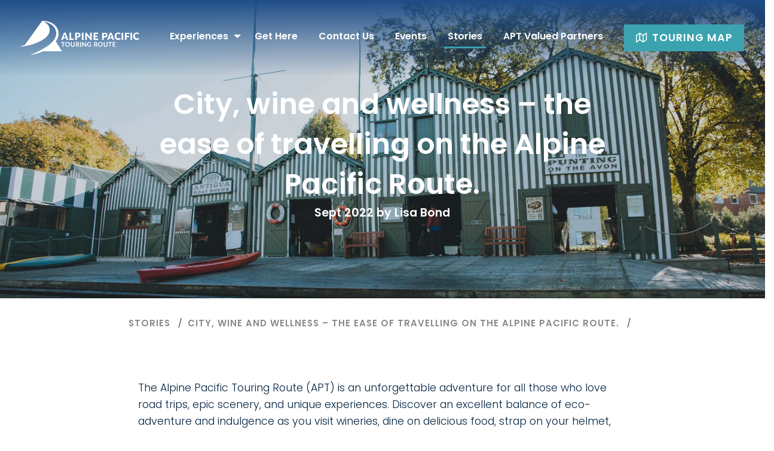

--- FILE ---
content_type: text/html; charset=utf-8
request_url: https://www.alpinepacific.nz/stories/city-wine-and-wellness/
body_size: 25397
content:
<!doctype html>
<html class="no-js" lang="en-NZ">
<head>
	<base href="https://www.alpinepacific.nz/"><!--[if lte IE 6]></base><![endif]-->
	<title>City, wine and wellness </title>
	<meta charset="utf-8">
	<meta name="viewport" content="width=device-width, initial-scale=1.0">
	<meta name="generator" content="Silverstripe CMS 5.4">
<meta http-equiv="Content-Type" content="text/html; charset=utf-8">
<meta name="description" content="The Alpine Pacific Touring Route (APT) is an unforgettable adventure for all those who love road trips, epic scenery, and unique experiences. ">

	<link rel="preconnect" href="https://fonts.googleapis.com">
	<link rel="preconnect" href="https://fonts.gstatic.com" crossorigin>
	<link href="https://fonts.googleapis.com/css2?family=Poppins:ital,wght@0,300;0,600;1,300;1,600&display=swap" rel="stylesheet">

	<meta property="og:locale" content="en-NZ" />
	<meta property="og:title" content="The Unforgettable Alpine Pacific Touring Route" />
	<meta property="og:description" content="Experience The Alpine Pacific Touring Route, New Zealand’s newest scenic road trip for weekends and day trips. 450kms of spectacular scenery near Christchurch, Kaikoura & Hanmer, winding past wineries, alpine thermal pools, wild surf, and whales. Adventures, family fun, romantic getaways, and the best food and wine." />
	<meta property="og:image" content="https://www.alpinepacific.nz/assets/alpine-pacific-touring-route.jpg" />
        
	<link rel="apple-touch-icon-precomposed" sizes="57x57" href="/_resources/themes/alpinepacific/images/icons/apple-touch-icon-57x57.png?m=1759196711" />
<link rel="apple-touch-icon-precomposed" sizes="114x114" href="/_resources/themes/alpinepacific/images/icons/apple-touch-icon-114x114.png?m=1759196711" />
<link rel="apple-touch-icon-precomposed" sizes="72x72" href="/_resources/themes/alpinepacific/images/icons/apple-touch-icon-72x72.png?m=1759196711" />
<link rel="apple-touch-icon-precomposed" sizes="144x144" href="/_resources/themes/alpinepacific/images/icons/apple-touch-icon-144x144.png?m=1759196711" />
<link rel="apple-touch-icon-precomposed" sizes="60x60" href="/_resources/themes/alpinepacific/images/icons/apple-touch-icon-60x60.png?m=1759196711" />
<link rel="apple-touch-icon-precomposed" sizes="120x120" href="/_resources/themes/alpinepacific/images/icons/apple-touch-icon-120x120.png?m=1759196711" />
<link rel="apple-touch-icon-precomposed" sizes="76x76" href="/_resources/themes/alpinepacific/images/icons/apple-touch-icon-76x76.png?m=1759196711" />
<link rel="apple-touch-icon-precomposed" sizes="152x152" href="/_resources/themes/alpinepacific/images/icons/apple-touch-icon-152x152.png?m=1759196711" />
<link rel="icon" type="image/png" href="/_resources/themes/alpinepacific/images/icons/favicon-196x196.png?m=1759196711" sizes="196x196" />
<link rel="icon" type="image/png" href="/_resources/themes/alpinepacific/images/icons/favicon-96x96.png?m=1759196711" sizes="96x96" />
<link rel="icon" type="image/png" href="/_resources/themes/alpinepacific/images/icons/favicon-32x32.png?m=1759196711" sizes="32x32" />
<link rel="icon" type="image/png" href="/_resources/themes/alpinepacific/images/icons/favicon-16x16.png?m=1759196711" sizes="16x16" />
<link rel="icon" type="image/png" href="/_resources/themes/alpinepacific/images/icons/favicon-128.png?m=1759196711" sizes="128x128" />
<meta name="application-name" content="Alpine Pacific Touring Route"/>
<meta name="msapplication-TileColor" content="#FFFFFF" />
<meta name="msapplication-TileImage" content="/_resources/themes/alpinepacific/images/icons/mstile-144x144.png?m=1759196711" />
<meta name="msapplication-square70x70logo" content="/_resources/themes/alpinepacific/images/icons/mstile-70x70.png?m=1759196711" />
<meta name="msapplication-square150x150logo" content="/_resources/themes/alpinepacific/images/icons/mstile-150x150.png?m=1759196711" />
<meta name="msapplication-wide310x150logo" content="/_resources/themes/alpinepacific/images/icons/mstile-310x150.png?m=1759196711" />
<meta name="msapplication-square310x310logo" content="/_resources/themes/alpinepacific/images/icons/mstile-310x310.png?m=1759196711" />

	<style>
/*! normalize.css v8.0.0 | MIT License | github.com/necolas/normalize.css */html{line-height:1.15;-webkit-text-size-adjust:100%}body{margin:0}h1{font-size:2em;margin:.67em 0}hr{-webkit-box-sizing:content-box;box-sizing:content-box;height:0;overflow:visible}pre{font-family:monospace,monospace;font-size:1em}a{background-color:rgba(0,0,0,0)}abbr[title]{border-bottom:0;-webkit-text-decoration:underline dotted;text-decoration:underline dotted}b,strong{font-weight:bolder}code,kbd,samp{font-family:monospace,monospace;font-size:1em}small{font-size:80%}sub,sup{font-size:75%;line-height:0;position:relative;vertical-align:baseline}sub{bottom:-0.25em}sup{top:-0.5em}img{border-style:none}button,input,optgroup,select,textarea{font-family:inherit;font-size:100%;line-height:1.15;margin:0}button,input{overflow:visible}button,select{text-transform:none}button,[type=button],[type=reset],[type=submit]{-webkit-appearance:button}button::-moz-focus-inner,[type=button]::-moz-focus-inner,[type=reset]::-moz-focus-inner,[type=submit]::-moz-focus-inner{border-style:none;padding:0}button:-moz-focusring,[type=button]:-moz-focusring,[type=reset]:-moz-focusring,[type=submit]:-moz-focusring{outline:1px dotted ButtonText}fieldset{padding:.35em .75em .625em}legend{-webkit-box-sizing:border-box;box-sizing:border-box;color:inherit;display:table;max-width:100%;padding:0;white-space:normal}progress{vertical-align:baseline}textarea{overflow:auto}[type=checkbox],[type=radio]{-webkit-box-sizing:border-box;box-sizing:border-box;padding:0}[type=number]::-webkit-inner-spin-button,[type=number]::-webkit-outer-spin-button{height:auto}[type=search]{-webkit-appearance:textfield;outline-offset:-2px}[type=search]::-webkit-search-decoration{-webkit-appearance:none}::-webkit-file-upload-button{-webkit-appearance:button;font:inherit}details{display:block}summary{display:list-item}template{display:none}[hidden]{display:none}[data-whatintent=mouse] *,[data-whatintent=mouse] *:focus,[data-whatintent=touch] *,[data-whatintent=touch] *:focus,[data-whatinput=mouse] *,[data-whatinput=mouse] *:focus,[data-whatinput=touch] *,[data-whatinput=touch] *:focus{outline:none}[draggable=false]{-webkit-touch-callout:none;-webkit-user-select:none}.foundation-mq{font-family:"small=0em&medium=40em&large=64em&xlarge=75em&xxlarge=90em&xxxlarge=106.25em"}html{-webkit-box-sizing:border-box;box-sizing:border-box;font-size:110%}*,*::before,*::after{-webkit-box-sizing:inherit;box-sizing:inherit}body{margin:0;padding:0;background:#fff;font-family:"Poppins",sans-serif;font-weight:300;line-height:1.5;color:#042543;-webkit-font-smoothing:antialiased;-moz-osx-font-smoothing:grayscale}img{display:inline-block;vertical-align:middle;max-width:100%;height:auto;-ms-interpolation-mode:bicubic}textarea{height:auto;min-height:50px;border-radius:0}select{-webkit-box-sizing:border-box;box-sizing:border-box;width:100%;border-radius:0}.map_canvas img,.map_canvas embed,.map_canvas object,.mqa-display img,.mqa-display embed,.mqa-display object{max-width:none !important}button{padding:0;-webkit-appearance:none;-moz-appearance:none;appearance:none;border:0;border-radius:0;background:rgba(0,0,0,0);line-height:1;cursor:auto}[data-whatinput=mouse] button{outline:0}pre{overflow:auto;-webkit-overflow-scrolling:touch}button,input,optgroup,select,textarea{font-family:inherit}.is-visible{display:block !important}.is-hidden{display:none !important}.grid-container{max-width:79.5454545455rem;margin-left:auto;margin-right:auto;padding-right:0.5681818182rem;padding-left:0.5681818182rem}@media print,screen and (min-width: 40em){.grid-container{padding-right:0.8522727273rem;padding-left:0.8522727273rem}}.grid-container.fluid{max-width:100%;margin-left:auto;margin-right:auto;padding-right:0.5681818182rem;padding-left:0.5681818182rem}@media print,screen and (min-width: 40em){.grid-container.fluid{padding-right:0.8522727273rem;padding-left:0.8522727273rem}}.grid-container.full{max-width:100%;margin-left:auto;margin-right:auto;padding-right:0;padding-left:0}.grid-x{display:-webkit-box;display:-ms-flexbox;display:flex;-webkit-box-orient:horizontal;-webkit-box-direction:normal;-ms-flex-flow:row wrap;flex-flow:row wrap}.cell{-webkit-box-flex:0;-ms-flex:0 0 auto;flex:0 0 auto;min-height:0;min-width:0;width:100%}.cell.auto{-webkit-box-flex:1;-ms-flex:1 1 0px;flex:1 1 0}.cell.shrink{-webkit-box-flex:0;-ms-flex:0 0 auto;flex:0 0 auto}.grid-x>.auto{width:auto}.grid-x>.shrink{width:auto}.grid-x>.small-shrink,.grid-x>.small-full,.grid-x>.small-1,.grid-x>.small-2,.grid-x>.small-3,.grid-x>.small-4,.grid-x>.small-5,.grid-x>.small-6,.grid-x>.small-7,.grid-x>.small-8,.grid-x>.small-9,.grid-x>.small-10,.grid-x>.small-11,.grid-x>.small-12{-ms-flex-preferred-size:auto;flex-basis:auto}@media print,screen and (min-width: 40em){.grid-x>.medium-shrink,.grid-x>.medium-full,.grid-x>.medium-1,.grid-x>.medium-2,.grid-x>.medium-3,.grid-x>.medium-4,.grid-x>.medium-5,.grid-x>.medium-6,.grid-x>.medium-7,.grid-x>.medium-8,.grid-x>.medium-9,.grid-x>.medium-10,.grid-x>.medium-11,.grid-x>.medium-12{-ms-flex-preferred-size:auto;flex-basis:auto}}@media print,screen and (min-width: 64em){.grid-x>.large-shrink,.grid-x>.large-full,.grid-x>.large-1,.grid-x>.large-2,.grid-x>.large-3,.grid-x>.large-4,.grid-x>.large-5,.grid-x>.large-6,.grid-x>.large-7,.grid-x>.large-8,.grid-x>.large-9,.grid-x>.large-10,.grid-x>.large-11,.grid-x>.large-12{-ms-flex-preferred-size:auto;flex-basis:auto}}@media screen and (min-width: 75em){.grid-x>.xlarge-shrink,.grid-x>.xlarge-full,.grid-x>.xlarge-1,.grid-x>.xlarge-2,.grid-x>.xlarge-3,.grid-x>.xlarge-4,.grid-x>.xlarge-5,.grid-x>.xlarge-6,.grid-x>.xlarge-7,.grid-x>.xlarge-8,.grid-x>.xlarge-9,.grid-x>.xlarge-10,.grid-x>.xlarge-11,.grid-x>.xlarge-12{-ms-flex-preferred-size:auto;flex-basis:auto}}@media screen and (min-width: 90em){.grid-x>.xxlarge-shrink,.grid-x>.xxlarge-full,.grid-x>.xxlarge-1,.grid-x>.xxlarge-2,.grid-x>.xxlarge-3,.grid-x>.xxlarge-4,.grid-x>.xxlarge-5,.grid-x>.xxlarge-6,.grid-x>.xxlarge-7,.grid-x>.xxlarge-8,.grid-x>.xxlarge-9,.grid-x>.xxlarge-10,.grid-x>.xxlarge-11,.grid-x>.xxlarge-12{-ms-flex-preferred-size:auto;flex-basis:auto}}@media screen and (min-width: 106.25em){.grid-x>.xxxlarge-shrink,.grid-x>.xxxlarge-full,.grid-x>.xxxlarge-1,.grid-x>.xxxlarge-2,.grid-x>.xxxlarge-3,.grid-x>.xxxlarge-4,.grid-x>.xxxlarge-5,.grid-x>.xxxlarge-6,.grid-x>.xxxlarge-7,.grid-x>.xxxlarge-8,.grid-x>.xxxlarge-9,.grid-x>.xxxlarge-10,.grid-x>.xxxlarge-11,.grid-x>.xxxlarge-12{-ms-flex-preferred-size:auto;flex-basis:auto}}.grid-x>.small-12,.grid-x>.small-11,.grid-x>.small-10,.grid-x>.small-9,.grid-x>.small-8,.grid-x>.small-7,.grid-x>.small-6,.grid-x>.small-5,.grid-x>.small-4,.grid-x>.small-3,.grid-x>.small-2,.grid-x>.small-1{-webkit-box-flex:0;-ms-flex:0 0 auto;flex:0 0 auto}.grid-x>.small-1{width:8.3333333333%}.grid-x>.small-2{width:16.6666666667%}.grid-x>.small-3{width:25%}.grid-x>.small-4{width:33.3333333333%}.grid-x>.small-5{width:41.6666666667%}.grid-x>.small-6{width:50%}.grid-x>.small-7{width:58.3333333333%}.grid-x>.small-8{width:66.6666666667%}.grid-x>.small-9{width:75%}.grid-x>.small-10{width:83.3333333333%}.grid-x>.small-11{width:91.6666666667%}.grid-x>.small-12{width:100%}@media print,screen and (min-width: 40em){.grid-x>.medium-auto{-webkit-box-flex:1;-ms-flex:1 1 0px;flex:1 1 0;width:auto}.grid-x>.medium-12,.grid-x>.medium-11,.grid-x>.medium-10,.grid-x>.medium-9,.grid-x>.medium-8,.grid-x>.medium-7,.grid-x>.medium-6,.grid-x>.medium-5,.grid-x>.medium-4,.grid-x>.medium-3,.grid-x>.medium-2,.grid-x>.medium-1,.grid-x>.medium-shrink{-webkit-box-flex:0;-ms-flex:0 0 auto;flex:0 0 auto}.grid-x>.medium-shrink{width:auto}.grid-x>.medium-1{width:8.3333333333%}.grid-x>.medium-2{width:16.6666666667%}.grid-x>.medium-3{width:25%}.grid-x>.medium-4{width:33.3333333333%}.grid-x>.medium-5{width:41.6666666667%}.grid-x>.medium-6{width:50%}.grid-x>.medium-7{width:58.3333333333%}.grid-x>.medium-8{width:66.6666666667%}.grid-x>.medium-9{width:75%}.grid-x>.medium-10{width:83.3333333333%}.grid-x>.medium-11{width:91.6666666667%}.grid-x>.medium-12{width:100%}}@media print,screen and (min-width: 64em){.grid-x>.large-auto{-webkit-box-flex:1;-ms-flex:1 1 0px;flex:1 1 0;width:auto}.grid-x>.large-12,.grid-x>.large-11,.grid-x>.large-10,.grid-x>.large-9,.grid-x>.large-8,.grid-x>.large-7,.grid-x>.large-6,.grid-x>.large-5,.grid-x>.large-4,.grid-x>.large-3,.grid-x>.large-2,.grid-x>.large-1,.grid-x>.large-shrink{-webkit-box-flex:0;-ms-flex:0 0 auto;flex:0 0 auto}.grid-x>.large-shrink{width:auto}.grid-x>.large-1{width:8.3333333333%}.grid-x>.large-2{width:16.6666666667%}.grid-x>.large-3{width:25%}.grid-x>.large-4{width:33.3333333333%}.grid-x>.large-5{width:41.6666666667%}.grid-x>.large-6{width:50%}.grid-x>.large-7{width:58.3333333333%}.grid-x>.large-8{width:66.6666666667%}.grid-x>.large-9{width:75%}.grid-x>.large-10{width:83.3333333333%}.grid-x>.large-11{width:91.6666666667%}.grid-x>.large-12{width:100%}}@media screen and (min-width: 75em){.grid-x>.xlarge-auto{-webkit-box-flex:1;-ms-flex:1 1 0px;flex:1 1 0;width:auto}.grid-x>.xlarge-12,.grid-x>.xlarge-11,.grid-x>.xlarge-10,.grid-x>.xlarge-9,.grid-x>.xlarge-8,.grid-x>.xlarge-7,.grid-x>.xlarge-6,.grid-x>.xlarge-5,.grid-x>.xlarge-4,.grid-x>.xlarge-3,.grid-x>.xlarge-2,.grid-x>.xlarge-1,.grid-x>.xlarge-shrink{-webkit-box-flex:0;-ms-flex:0 0 auto;flex:0 0 auto}.grid-x>.xlarge-shrink{width:auto}.grid-x>.xlarge-1{width:8.3333333333%}.grid-x>.xlarge-2{width:16.6666666667%}.grid-x>.xlarge-3{width:25%}.grid-x>.xlarge-4{width:33.3333333333%}.grid-x>.xlarge-5{width:41.6666666667%}.grid-x>.xlarge-6{width:50%}.grid-x>.xlarge-7{width:58.3333333333%}.grid-x>.xlarge-8{width:66.6666666667%}.grid-x>.xlarge-9{width:75%}.grid-x>.xlarge-10{width:83.3333333333%}.grid-x>.xlarge-11{width:91.6666666667%}.grid-x>.xlarge-12{width:100%}}@media screen and (min-width: 90em){.grid-x>.xxlarge-auto{-webkit-box-flex:1;-ms-flex:1 1 0px;flex:1 1 0;width:auto}.grid-x>.xxlarge-12,.grid-x>.xxlarge-11,.grid-x>.xxlarge-10,.grid-x>.xxlarge-9,.grid-x>.xxlarge-8,.grid-x>.xxlarge-7,.grid-x>.xxlarge-6,.grid-x>.xxlarge-5,.grid-x>.xxlarge-4,.grid-x>.xxlarge-3,.grid-x>.xxlarge-2,.grid-x>.xxlarge-1,.grid-x>.xxlarge-shrink{-webkit-box-flex:0;-ms-flex:0 0 auto;flex:0 0 auto}.grid-x>.xxlarge-shrink{width:auto}.grid-x>.xxlarge-1{width:8.3333333333%}.grid-x>.xxlarge-2{width:16.6666666667%}.grid-x>.xxlarge-3{width:25%}.grid-x>.xxlarge-4{width:33.3333333333%}.grid-x>.xxlarge-5{width:41.6666666667%}.grid-x>.xxlarge-6{width:50%}.grid-x>.xxlarge-7{width:58.3333333333%}.grid-x>.xxlarge-8{width:66.6666666667%}.grid-x>.xxlarge-9{width:75%}.grid-x>.xxlarge-10{width:83.3333333333%}.grid-x>.xxlarge-11{width:91.6666666667%}.grid-x>.xxlarge-12{width:100%}}@media screen and (min-width: 106.25em){.grid-x>.xxxlarge-auto{-webkit-box-flex:1;-ms-flex:1 1 0px;flex:1 1 0;width:auto}.grid-x>.xxxlarge-12,.grid-x>.xxxlarge-11,.grid-x>.xxxlarge-10,.grid-x>.xxxlarge-9,.grid-x>.xxxlarge-8,.grid-x>.xxxlarge-7,.grid-x>.xxxlarge-6,.grid-x>.xxxlarge-5,.grid-x>.xxxlarge-4,.grid-x>.xxxlarge-3,.grid-x>.xxxlarge-2,.grid-x>.xxxlarge-1,.grid-x>.xxxlarge-shrink{-webkit-box-flex:0;-ms-flex:0 0 auto;flex:0 0 auto}.grid-x>.xxxlarge-shrink{width:auto}.grid-x>.xxxlarge-1{width:8.3333333333%}.grid-x>.xxxlarge-2{width:16.6666666667%}.grid-x>.xxxlarge-3{width:25%}.grid-x>.xxxlarge-4{width:33.3333333333%}.grid-x>.xxxlarge-5{width:41.6666666667%}.grid-x>.xxxlarge-6{width:50%}.grid-x>.xxxlarge-7{width:58.3333333333%}.grid-x>.xxxlarge-8{width:66.6666666667%}.grid-x>.xxxlarge-9{width:75%}.grid-x>.xxxlarge-10{width:83.3333333333%}.grid-x>.xxxlarge-11{width:91.6666666667%}.grid-x>.xxxlarge-12{width:100%}}.grid-margin-x:not(.grid-x)>.cell{width:auto}.grid-margin-y:not(.grid-y)>.cell{height:auto}.grid-margin-x{margin-left:-0.5681818182rem;margin-right:-0.5681818182rem}@media print,screen and (min-width: 40em){.grid-margin-x{margin-left:-0.8522727273rem;margin-right:-0.8522727273rem}}.grid-margin-x>.cell{width:calc(100% - 1.1363636364rem);margin-left:0.5681818182rem;margin-right:0.5681818182rem}@media print,screen and (min-width: 40em){.grid-margin-x>.cell{width:calc(100% - 1.7045454545rem);margin-left:0.8522727273rem;margin-right:0.8522727273rem}}.grid-margin-x>.auto{width:auto}.grid-margin-x>.shrink{width:auto}.grid-margin-x>.small-1{width:calc(8.3333333333% - 1.1363636364rem)}.grid-margin-x>.small-2{width:calc(16.6666666667% - 1.1363636364rem)}.grid-margin-x>.small-3{width:calc(25% - 1.1363636364rem)}.grid-margin-x>.small-4{width:calc(33.3333333333% - 1.1363636364rem)}.grid-margin-x>.small-5{width:calc(41.6666666667% - 1.1363636364rem)}.grid-margin-x>.small-6{width:calc(50% - 1.1363636364rem)}.grid-margin-x>.small-7{width:calc(58.3333333333% - 1.1363636364rem)}.grid-margin-x>.small-8{width:calc(66.6666666667% - 1.1363636364rem)}.grid-margin-x>.small-9{width:calc(75% - 1.1363636364rem)}.grid-margin-x>.small-10{width:calc(83.3333333333% - 1.1363636364rem)}.grid-margin-x>.small-11{width:calc(91.6666666667% - 1.1363636364rem)}.grid-margin-x>.small-12{width:calc(100% - 1.1363636364rem)}@media print,screen and (min-width: 40em){.grid-margin-x>.auto{width:auto}.grid-margin-x>.shrink{width:auto}.grid-margin-x>.small-1{width:calc(8.3333333333% - 1.7045454545rem)}.grid-margin-x>.small-2{width:calc(16.6666666667% - 1.7045454545rem)}.grid-margin-x>.small-3{width:calc(25% - 1.7045454545rem)}.grid-margin-x>.small-4{width:calc(33.3333333333% - 1.7045454545rem)}.grid-margin-x>.small-5{width:calc(41.6666666667% - 1.7045454545rem)}.grid-margin-x>.small-6{width:calc(50% - 1.7045454545rem)}.grid-margin-x>.small-7{width:calc(58.3333333333% - 1.7045454545rem)}.grid-margin-x>.small-8{width:calc(66.6666666667% - 1.7045454545rem)}.grid-margin-x>.small-9{width:calc(75% - 1.7045454545rem)}.grid-margin-x>.small-10{width:calc(83.3333333333% - 1.7045454545rem)}.grid-margin-x>.small-11{width:calc(91.6666666667% - 1.7045454545rem)}.grid-margin-x>.small-12{width:calc(100% - 1.7045454545rem)}.grid-margin-x>.medium-auto{width:auto}.grid-margin-x>.medium-shrink{width:auto}.grid-margin-x>.medium-1{width:calc(8.3333333333% - 1.7045454545rem)}.grid-margin-x>.medium-2{width:calc(16.6666666667% - 1.7045454545rem)}.grid-margin-x>.medium-3{width:calc(25% - 1.7045454545rem)}.grid-margin-x>.medium-4{width:calc(33.3333333333% - 1.7045454545rem)}.grid-margin-x>.medium-5{width:calc(41.6666666667% - 1.7045454545rem)}.grid-margin-x>.medium-6{width:calc(50% - 1.7045454545rem)}.grid-margin-x>.medium-7{width:calc(58.3333333333% - 1.7045454545rem)}.grid-margin-x>.medium-8{width:calc(66.6666666667% - 1.7045454545rem)}.grid-margin-x>.medium-9{width:calc(75% - 1.7045454545rem)}.grid-margin-x>.medium-10{width:calc(83.3333333333% - 1.7045454545rem)}.grid-margin-x>.medium-11{width:calc(91.6666666667% - 1.7045454545rem)}.grid-margin-x>.medium-12{width:calc(100% - 1.7045454545rem)}}@media print,screen and (min-width: 64em){.grid-margin-x>.large-auto{width:auto}.grid-margin-x>.large-shrink{width:auto}.grid-margin-x>.large-1{width:calc(8.3333333333% - 1.7045454545rem)}.grid-margin-x>.large-2{width:calc(16.6666666667% - 1.7045454545rem)}.grid-margin-x>.large-3{width:calc(25% - 1.7045454545rem)}.grid-margin-x>.large-4{width:calc(33.3333333333% - 1.7045454545rem)}.grid-margin-x>.large-5{width:calc(41.6666666667% - 1.7045454545rem)}.grid-margin-x>.large-6{width:calc(50% - 1.7045454545rem)}.grid-margin-x>.large-7{width:calc(58.3333333333% - 1.7045454545rem)}.grid-margin-x>.large-8{width:calc(66.6666666667% - 1.7045454545rem)}.grid-margin-x>.large-9{width:calc(75% - 1.7045454545rem)}.grid-margin-x>.large-10{width:calc(83.3333333333% - 1.7045454545rem)}.grid-margin-x>.large-11{width:calc(91.6666666667% - 1.7045454545rem)}.grid-margin-x>.large-12{width:calc(100% - 1.7045454545rem)}}@media screen and (min-width: 75em){.grid-margin-x>.xlarge-auto{width:auto}.grid-margin-x>.xlarge-shrink{width:auto}.grid-margin-x>.xlarge-1{width:calc(8.3333333333% - 1.7045454545rem)}.grid-margin-x>.xlarge-2{width:calc(16.6666666667% - 1.7045454545rem)}.grid-margin-x>.xlarge-3{width:calc(25% - 1.7045454545rem)}.grid-margin-x>.xlarge-4{width:calc(33.3333333333% - 1.7045454545rem)}.grid-margin-x>.xlarge-5{width:calc(41.6666666667% - 1.7045454545rem)}.grid-margin-x>.xlarge-6{width:calc(50% - 1.7045454545rem)}.grid-margin-x>.xlarge-7{width:calc(58.3333333333% - 1.7045454545rem)}.grid-margin-x>.xlarge-8{width:calc(66.6666666667% - 1.7045454545rem)}.grid-margin-x>.xlarge-9{width:calc(75% - 1.7045454545rem)}.grid-margin-x>.xlarge-10{width:calc(83.3333333333% - 1.7045454545rem)}.grid-margin-x>.xlarge-11{width:calc(91.6666666667% - 1.7045454545rem)}.grid-margin-x>.xlarge-12{width:calc(100% - 1.7045454545rem)}}@media screen and (min-width: 90em){.grid-margin-x>.xxlarge-auto{width:auto}.grid-margin-x>.xxlarge-shrink{width:auto}.grid-margin-x>.xxlarge-1{width:calc(8.3333333333% - 1.7045454545rem)}.grid-margin-x>.xxlarge-2{width:calc(16.6666666667% - 1.7045454545rem)}.grid-margin-x>.xxlarge-3{width:calc(25% - 1.7045454545rem)}.grid-margin-x>.xxlarge-4{width:calc(33.3333333333% - 1.7045454545rem)}.grid-margin-x>.xxlarge-5{width:calc(41.6666666667% - 1.7045454545rem)}.grid-margin-x>.xxlarge-6{width:calc(50% - 1.7045454545rem)}.grid-margin-x>.xxlarge-7{width:calc(58.3333333333% - 1.7045454545rem)}.grid-margin-x>.xxlarge-8{width:calc(66.6666666667% - 1.7045454545rem)}.grid-margin-x>.xxlarge-9{width:calc(75% - 1.7045454545rem)}.grid-margin-x>.xxlarge-10{width:calc(83.3333333333% - 1.7045454545rem)}.grid-margin-x>.xxlarge-11{width:calc(91.6666666667% - 1.7045454545rem)}.grid-margin-x>.xxlarge-12{width:calc(100% - 1.7045454545rem)}}@media screen and (min-width: 106.25em){.grid-margin-x>.xxxlarge-auto{width:auto}.grid-margin-x>.xxxlarge-shrink{width:auto}.grid-margin-x>.xxxlarge-1{width:calc(8.3333333333% - 1.7045454545rem)}.grid-margin-x>.xxxlarge-2{width:calc(16.6666666667% - 1.7045454545rem)}.grid-margin-x>.xxxlarge-3{width:calc(25% - 1.7045454545rem)}.grid-margin-x>.xxxlarge-4{width:calc(33.3333333333% - 1.7045454545rem)}.grid-margin-x>.xxxlarge-5{width:calc(41.6666666667% - 1.7045454545rem)}.grid-margin-x>.xxxlarge-6{width:calc(50% - 1.7045454545rem)}.grid-margin-x>.xxxlarge-7{width:calc(58.3333333333% - 1.7045454545rem)}.grid-margin-x>.xxxlarge-8{width:calc(66.6666666667% - 1.7045454545rem)}.grid-margin-x>.xxxlarge-9{width:calc(75% - 1.7045454545rem)}.grid-margin-x>.xxxlarge-10{width:calc(83.3333333333% - 1.7045454545rem)}.grid-margin-x>.xxxlarge-11{width:calc(91.6666666667% - 1.7045454545rem)}.grid-margin-x>.xxxlarge-12{width:calc(100% - 1.7045454545rem)}}.grid-padding-x .grid-padding-x{margin-right:-0.5681818182rem;margin-left:-0.5681818182rem}@media print,screen and (min-width: 40em){.grid-padding-x .grid-padding-x{margin-right:-0.8522727273rem;margin-left:-0.8522727273rem}}.grid-container:not(.full)>.grid-padding-x{margin-right:-0.5681818182rem;margin-left:-0.5681818182rem}@media print,screen and (min-width: 40em){.grid-container:not(.full)>.grid-padding-x{margin-right:-0.8522727273rem;margin-left:-0.8522727273rem}}.grid-padding-x>.cell{padding-right:0.5681818182rem;padding-left:0.5681818182rem}@media print,screen and (min-width: 40em){.grid-padding-x>.cell{padding-right:0.8522727273rem;padding-left:0.8522727273rem}}.small-up-1>.cell{width:100%}.small-up-2>.cell{width:50%}.small-up-3>.cell{width:33.3333333333%}.small-up-4>.cell{width:25%}.small-up-5>.cell{width:20%}.small-up-6>.cell{width:16.6666666667%}.small-up-7>.cell{width:14.2857142857%}.small-up-8>.cell{width:12.5%}@media print,screen and (min-width: 40em){.medium-up-1>.cell{width:100%}.medium-up-2>.cell{width:50%}.medium-up-3>.cell{width:33.3333333333%}.medium-up-4>.cell{width:25%}.medium-up-5>.cell{width:20%}.medium-up-6>.cell{width:16.6666666667%}.medium-up-7>.cell{width:14.2857142857%}.medium-up-8>.cell{width:12.5%}}@media print,screen and (min-width: 64em){.large-up-1>.cell{width:100%}.large-up-2>.cell{width:50%}.large-up-3>.cell{width:33.3333333333%}.large-up-4>.cell{width:25%}.large-up-5>.cell{width:20%}.large-up-6>.cell{width:16.6666666667%}.large-up-7>.cell{width:14.2857142857%}.large-up-8>.cell{width:12.5%}}@media screen and (min-width: 75em){.xlarge-up-1>.cell{width:100%}.xlarge-up-2>.cell{width:50%}.xlarge-up-3>.cell{width:33.3333333333%}.xlarge-up-4>.cell{width:25%}.xlarge-up-5>.cell{width:20%}.xlarge-up-6>.cell{width:16.6666666667%}.xlarge-up-7>.cell{width:14.2857142857%}.xlarge-up-8>.cell{width:12.5%}}@media screen and (min-width: 90em){.xxlarge-up-1>.cell{width:100%}.xxlarge-up-2>.cell{width:50%}.xxlarge-up-3>.cell{width:33.3333333333%}.xxlarge-up-4>.cell{width:25%}.xxlarge-up-5>.cell{width:20%}.xxlarge-up-6>.cell{width:16.6666666667%}.xxlarge-up-7>.cell{width:14.2857142857%}.xxlarge-up-8>.cell{width:12.5%}}@media screen and (min-width: 106.25em){.xxxlarge-up-1>.cell{width:100%}.xxxlarge-up-2>.cell{width:50%}.xxxlarge-up-3>.cell{width:33.3333333333%}.xxxlarge-up-4>.cell{width:25%}.xxxlarge-up-5>.cell{width:20%}.xxxlarge-up-6>.cell{width:16.6666666667%}.xxxlarge-up-7>.cell{width:14.2857142857%}.xxxlarge-up-8>.cell{width:12.5%}}.grid-margin-x.small-up-1>.cell{width:calc(100% - 1.1363636364rem)}.grid-margin-x.small-up-2>.cell{width:calc(50% - 1.1363636364rem)}.grid-margin-x.small-up-3>.cell{width:calc(33.3333333333% - 1.1363636364rem)}.grid-margin-x.small-up-4>.cell{width:calc(25% - 1.1363636364rem)}.grid-margin-x.small-up-5>.cell{width:calc(20% - 1.1363636364rem)}.grid-margin-x.small-up-6>.cell{width:calc(16.6666666667% - 1.1363636364rem)}.grid-margin-x.small-up-7>.cell{width:calc(14.2857142857% - 1.1363636364rem)}.grid-margin-x.small-up-8>.cell{width:calc(12.5% - 1.1363636364rem)}@media print,screen and (min-width: 40em){.grid-margin-x.small-up-1>.cell{width:calc(100% - 1.7045454545rem)}.grid-margin-x.small-up-2>.cell{width:calc(50% - 1.7045454545rem)}.grid-margin-x.small-up-3>.cell{width:calc(33.3333333333% - 1.7045454545rem)}.grid-margin-x.small-up-4>.cell{width:calc(25% - 1.7045454545rem)}.grid-margin-x.small-up-5>.cell{width:calc(20% - 1.7045454545rem)}.grid-margin-x.small-up-6>.cell{width:calc(16.6666666667% - 1.7045454545rem)}.grid-margin-x.small-up-7>.cell{width:calc(14.2857142857% - 1.7045454545rem)}.grid-margin-x.small-up-8>.cell{width:calc(12.5% - 1.7045454545rem)}.grid-margin-x.medium-up-1>.cell{width:calc(100% - 1.7045454545rem)}.grid-margin-x.medium-up-2>.cell{width:calc(50% - 1.7045454545rem)}.grid-margin-x.medium-up-3>.cell{width:calc(33.3333333333% - 1.7045454545rem)}.grid-margin-x.medium-up-4>.cell{width:calc(25% - 1.7045454545rem)}.grid-margin-x.medium-up-5>.cell{width:calc(20% - 1.7045454545rem)}.grid-margin-x.medium-up-6>.cell{width:calc(16.6666666667% - 1.7045454545rem)}.grid-margin-x.medium-up-7>.cell{width:calc(14.2857142857% - 1.7045454545rem)}.grid-margin-x.medium-up-8>.cell{width:calc(12.5% - 1.7045454545rem)}}@media print,screen and (min-width: 64em){.grid-margin-x.large-up-1>.cell{width:calc(100% - 1.7045454545rem)}.grid-margin-x.large-up-2>.cell{width:calc(50% - 1.7045454545rem)}.grid-margin-x.large-up-3>.cell{width:calc(33.3333333333% - 1.7045454545rem)}.grid-margin-x.large-up-4>.cell{width:calc(25% - 1.7045454545rem)}.grid-margin-x.large-up-5>.cell{width:calc(20% - 1.7045454545rem)}.grid-margin-x.large-up-6>.cell{width:calc(16.6666666667% - 1.7045454545rem)}.grid-margin-x.large-up-7>.cell{width:calc(14.2857142857% - 1.7045454545rem)}.grid-margin-x.large-up-8>.cell{width:calc(12.5% - 1.7045454545rem)}}@media screen and (min-width: 75em){.grid-margin-x.xlarge-up-1>.cell{width:calc(100% - 1.7045454545rem)}.grid-margin-x.xlarge-up-2>.cell{width:calc(50% - 1.7045454545rem)}.grid-margin-x.xlarge-up-3>.cell{width:calc(33.3333333333% - 1.7045454545rem)}.grid-margin-x.xlarge-up-4>.cell{width:calc(25% - 1.7045454545rem)}.grid-margin-x.xlarge-up-5>.cell{width:calc(20% - 1.7045454545rem)}.grid-margin-x.xlarge-up-6>.cell{width:calc(16.6666666667% - 1.7045454545rem)}.grid-margin-x.xlarge-up-7>.cell{width:calc(14.2857142857% - 1.7045454545rem)}.grid-margin-x.xlarge-up-8>.cell{width:calc(12.5% - 1.7045454545rem)}}@media screen and (min-width: 90em){.grid-margin-x.xxlarge-up-1>.cell{width:calc(100% - 1.7045454545rem)}.grid-margin-x.xxlarge-up-2>.cell{width:calc(50% - 1.7045454545rem)}.grid-margin-x.xxlarge-up-3>.cell{width:calc(33.3333333333% - 1.7045454545rem)}.grid-margin-x.xxlarge-up-4>.cell{width:calc(25% - 1.7045454545rem)}.grid-margin-x.xxlarge-up-5>.cell{width:calc(20% - 1.7045454545rem)}.grid-margin-x.xxlarge-up-6>.cell{width:calc(16.6666666667% - 1.7045454545rem)}.grid-margin-x.xxlarge-up-7>.cell{width:calc(14.2857142857% - 1.7045454545rem)}.grid-margin-x.xxlarge-up-8>.cell{width:calc(12.5% - 1.7045454545rem)}}@media screen and (min-width: 106.25em){.grid-margin-x.xxxlarge-up-1>.cell{width:calc(100% - 1.7045454545rem)}.grid-margin-x.xxxlarge-up-2>.cell{width:calc(50% - 1.7045454545rem)}.grid-margin-x.xxxlarge-up-3>.cell{width:calc(33.3333333333% - 1.7045454545rem)}.grid-margin-x.xxxlarge-up-4>.cell{width:calc(25% - 1.7045454545rem)}.grid-margin-x.xxxlarge-up-5>.cell{width:calc(20% - 1.7045454545rem)}.grid-margin-x.xxxlarge-up-6>.cell{width:calc(16.6666666667% - 1.7045454545rem)}.grid-margin-x.xxxlarge-up-7>.cell{width:calc(14.2857142857% - 1.7045454545rem)}.grid-margin-x.xxxlarge-up-8>.cell{width:calc(12.5% - 1.7045454545rem)}}.small-margin-collapse{margin-right:0;margin-left:0}.small-margin-collapse>.cell{margin-right:0;margin-left:0}.small-margin-collapse>.small-1{width:8.3333333333%}.small-margin-collapse>.small-2{width:16.6666666667%}.small-margin-collapse>.small-3{width:25%}.small-margin-collapse>.small-4{width:33.3333333333%}.small-margin-collapse>.small-5{width:41.6666666667%}.small-margin-collapse>.small-6{width:50%}.small-margin-collapse>.small-7{width:58.3333333333%}.small-margin-collapse>.small-8{width:66.6666666667%}.small-margin-collapse>.small-9{width:75%}.small-margin-collapse>.small-10{width:83.3333333333%}.small-margin-collapse>.small-11{width:91.6666666667%}.small-margin-collapse>.small-12{width:100%}@media print,screen and (min-width: 40em){.small-margin-collapse>.medium-1{width:8.3333333333%}.small-margin-collapse>.medium-2{width:16.6666666667%}.small-margin-collapse>.medium-3{width:25%}.small-margin-collapse>.medium-4{width:33.3333333333%}.small-margin-collapse>.medium-5{width:41.6666666667%}.small-margin-collapse>.medium-6{width:50%}.small-margin-collapse>.medium-7{width:58.3333333333%}.small-margin-collapse>.medium-8{width:66.6666666667%}.small-margin-collapse>.medium-9{width:75%}.small-margin-collapse>.medium-10{width:83.3333333333%}.small-margin-collapse>.medium-11{width:91.6666666667%}.small-margin-collapse>.medium-12{width:100%}}@media print,screen and (min-width: 64em){.small-margin-collapse>.large-1{width:8.3333333333%}.small-margin-collapse>.large-2{width:16.6666666667%}.small-margin-collapse>.large-3{width:25%}.small-margin-collapse>.large-4{width:33.3333333333%}.small-margin-collapse>.large-5{width:41.6666666667%}.small-margin-collapse>.large-6{width:50%}.small-margin-collapse>.large-7{width:58.3333333333%}.small-margin-collapse>.large-8{width:66.6666666667%}.small-margin-collapse>.large-9{width:75%}.small-margin-collapse>.large-10{width:83.3333333333%}.small-margin-collapse>.large-11{width:91.6666666667%}.small-margin-collapse>.large-12{width:100%}}@media screen and (min-width: 75em){.small-margin-collapse>.xlarge-1{width:8.3333333333%}.small-margin-collapse>.xlarge-2{width:16.6666666667%}.small-margin-collapse>.xlarge-3{width:25%}.small-margin-collapse>.xlarge-4{width:33.3333333333%}.small-margin-collapse>.xlarge-5{width:41.6666666667%}.small-margin-collapse>.xlarge-6{width:50%}.small-margin-collapse>.xlarge-7{width:58.3333333333%}.small-margin-collapse>.xlarge-8{width:66.6666666667%}.small-margin-collapse>.xlarge-9{width:75%}.small-margin-collapse>.xlarge-10{width:83.3333333333%}.small-margin-collapse>.xlarge-11{width:91.6666666667%}.small-margin-collapse>.xlarge-12{width:100%}}@media screen and (min-width: 90em){.small-margin-collapse>.xxlarge-1{width:8.3333333333%}.small-margin-collapse>.xxlarge-2{width:16.6666666667%}.small-margin-collapse>.xxlarge-3{width:25%}.small-margin-collapse>.xxlarge-4{width:33.3333333333%}.small-margin-collapse>.xxlarge-5{width:41.6666666667%}.small-margin-collapse>.xxlarge-6{width:50%}.small-margin-collapse>.xxlarge-7{width:58.3333333333%}.small-margin-collapse>.xxlarge-8{width:66.6666666667%}.small-margin-collapse>.xxlarge-9{width:75%}.small-margin-collapse>.xxlarge-10{width:83.3333333333%}.small-margin-collapse>.xxlarge-11{width:91.6666666667%}.small-margin-collapse>.xxlarge-12{width:100%}}@media screen and (min-width: 106.25em){.small-margin-collapse>.xxxlarge-1{width:8.3333333333%}.small-margin-collapse>.xxxlarge-2{width:16.6666666667%}.small-margin-collapse>.xxxlarge-3{width:25%}.small-margin-collapse>.xxxlarge-4{width:33.3333333333%}.small-margin-collapse>.xxxlarge-5{width:41.6666666667%}.small-margin-collapse>.xxxlarge-6{width:50%}.small-margin-collapse>.xxxlarge-7{width:58.3333333333%}.small-margin-collapse>.xxxlarge-8{width:66.6666666667%}.small-margin-collapse>.xxxlarge-9{width:75%}.small-margin-collapse>.xxxlarge-10{width:83.3333333333%}.small-margin-collapse>.xxxlarge-11{width:91.6666666667%}.small-margin-collapse>.xxxlarge-12{width:100%}}.small-padding-collapse{margin-right:0;margin-left:0}.small-padding-collapse>.cell{padding-right:0;padding-left:0}@media print,screen and (min-width: 40em){.medium-margin-collapse{margin-right:0;margin-left:0}.medium-margin-collapse>.cell{margin-right:0;margin-left:0}}@media print,screen and (min-width: 40em){.medium-margin-collapse>.small-1{width:8.3333333333%}.medium-margin-collapse>.small-2{width:16.6666666667%}.medium-margin-collapse>.small-3{width:25%}.medium-margin-collapse>.small-4{width:33.3333333333%}.medium-margin-collapse>.small-5{width:41.6666666667%}.medium-margin-collapse>.small-6{width:50%}.medium-margin-collapse>.small-7{width:58.3333333333%}.medium-margin-collapse>.small-8{width:66.6666666667%}.medium-margin-collapse>.small-9{width:75%}.medium-margin-collapse>.small-10{width:83.3333333333%}.medium-margin-collapse>.small-11{width:91.6666666667%}.medium-margin-collapse>.small-12{width:100%}}@media print,screen and (min-width: 40em){.medium-margin-collapse>.medium-1{width:8.3333333333%}.medium-margin-collapse>.medium-2{width:16.6666666667%}.medium-margin-collapse>.medium-3{width:25%}.medium-margin-collapse>.medium-4{width:33.3333333333%}.medium-margin-collapse>.medium-5{width:41.6666666667%}.medium-margin-collapse>.medium-6{width:50%}.medium-margin-collapse>.medium-7{width:58.3333333333%}.medium-margin-collapse>.medium-8{width:66.6666666667%}.medium-margin-collapse>.medium-9{width:75%}.medium-margin-collapse>.medium-10{width:83.3333333333%}.medium-margin-collapse>.medium-11{width:91.6666666667%}.medium-margin-collapse>.medium-12{width:100%}}@media print,screen and (min-width: 64em){.medium-margin-collapse>.large-1{width:8.3333333333%}.medium-margin-collapse>.large-2{width:16.6666666667%}.medium-margin-collapse>.large-3{width:25%}.medium-margin-collapse>.large-4{width:33.3333333333%}.medium-margin-collapse>.large-5{width:41.6666666667%}.medium-margin-collapse>.large-6{width:50%}.medium-margin-collapse>.large-7{width:58.3333333333%}.medium-margin-collapse>.large-8{width:66.6666666667%}.medium-margin-collapse>.large-9{width:75%}.medium-margin-collapse>.large-10{width:83.3333333333%}.medium-margin-collapse>.large-11{width:91.6666666667%}.medium-margin-collapse>.large-12{width:100%}}@media screen and (min-width: 75em){.medium-margin-collapse>.xlarge-1{width:8.3333333333%}.medium-margin-collapse>.xlarge-2{width:16.6666666667%}.medium-margin-collapse>.xlarge-3{width:25%}.medium-margin-collapse>.xlarge-4{width:33.3333333333%}.medium-margin-collapse>.xlarge-5{width:41.6666666667%}.medium-margin-collapse>.xlarge-6{width:50%}.medium-margin-collapse>.xlarge-7{width:58.3333333333%}.medium-margin-collapse>.xlarge-8{width:66.6666666667%}.medium-margin-collapse>.xlarge-9{width:75%}.medium-margin-collapse>.xlarge-10{width:83.3333333333%}.medium-margin-collapse>.xlarge-11{width:91.6666666667%}.medium-margin-collapse>.xlarge-12{width:100%}}@media screen and (min-width: 90em){.medium-margin-collapse>.xxlarge-1{width:8.3333333333%}.medium-margin-collapse>.xxlarge-2{width:16.6666666667%}.medium-margin-collapse>.xxlarge-3{width:25%}.medium-margin-collapse>.xxlarge-4{width:33.3333333333%}.medium-margin-collapse>.xxlarge-5{width:41.6666666667%}.medium-margin-collapse>.xxlarge-6{width:50%}.medium-margin-collapse>.xxlarge-7{width:58.3333333333%}.medium-margin-collapse>.xxlarge-8{width:66.6666666667%}.medium-margin-collapse>.xxlarge-9{width:75%}.medium-margin-collapse>.xxlarge-10{width:83.3333333333%}.medium-margin-collapse>.xxlarge-11{width:91.6666666667%}.medium-margin-collapse>.xxlarge-12{width:100%}}@media screen and (min-width: 106.25em){.medium-margin-collapse>.xxxlarge-1{width:8.3333333333%}.medium-margin-collapse>.xxxlarge-2{width:16.6666666667%}.medium-margin-collapse>.xxxlarge-3{width:25%}.medium-margin-collapse>.xxxlarge-4{width:33.3333333333%}.medium-margin-collapse>.xxxlarge-5{width:41.6666666667%}.medium-margin-collapse>.xxxlarge-6{width:50%}.medium-margin-collapse>.xxxlarge-7{width:58.3333333333%}.medium-margin-collapse>.xxxlarge-8{width:66.6666666667%}.medium-margin-collapse>.xxxlarge-9{width:75%}.medium-margin-collapse>.xxxlarge-10{width:83.3333333333%}.medium-margin-collapse>.xxxlarge-11{width:91.6666666667%}.medium-margin-collapse>.xxxlarge-12{width:100%}}@media print,screen and (min-width: 40em){.medium-padding-collapse{margin-right:0;margin-left:0}.medium-padding-collapse>.cell{padding-right:0;padding-left:0}}@media print,screen and (min-width: 64em){.large-margin-collapse{margin-right:0;margin-left:0}.large-margin-collapse>.cell{margin-right:0;margin-left:0}}@media print,screen and (min-width: 64em){.large-margin-collapse>.small-1{width:8.3333333333%}.large-margin-collapse>.small-2{width:16.6666666667%}.large-margin-collapse>.small-3{width:25%}.large-margin-collapse>.small-4{width:33.3333333333%}.large-margin-collapse>.small-5{width:41.6666666667%}.large-margin-collapse>.small-6{width:50%}.large-margin-collapse>.small-7{width:58.3333333333%}.large-margin-collapse>.small-8{width:66.6666666667%}.large-margin-collapse>.small-9{width:75%}.large-margin-collapse>.small-10{width:83.3333333333%}.large-margin-collapse>.small-11{width:91.6666666667%}.large-margin-collapse>.small-12{width:100%}}@media print,screen and (min-width: 64em){.large-margin-collapse>.medium-1{width:8.3333333333%}.large-margin-collapse>.medium-2{width:16.6666666667%}.large-margin-collapse>.medium-3{width:25%}.large-margin-collapse>.medium-4{width:33.3333333333%}.large-margin-collapse>.medium-5{width:41.6666666667%}.large-margin-collapse>.medium-6{width:50%}.large-margin-collapse>.medium-7{width:58.3333333333%}.large-margin-collapse>.medium-8{width:66.6666666667%}.large-margin-collapse>.medium-9{width:75%}.large-margin-collapse>.medium-10{width:83.3333333333%}.large-margin-collapse>.medium-11{width:91.6666666667%}.large-margin-collapse>.medium-12{width:100%}}@media print,screen and (min-width: 64em){.large-margin-collapse>.large-1{width:8.3333333333%}.large-margin-collapse>.large-2{width:16.6666666667%}.large-margin-collapse>.large-3{width:25%}.large-margin-collapse>.large-4{width:33.3333333333%}.large-margin-collapse>.large-5{width:41.6666666667%}.large-margin-collapse>.large-6{width:50%}.large-margin-collapse>.large-7{width:58.3333333333%}.large-margin-collapse>.large-8{width:66.6666666667%}.large-margin-collapse>.large-9{width:75%}.large-margin-collapse>.large-10{width:83.3333333333%}.large-margin-collapse>.large-11{width:91.6666666667%}.large-margin-collapse>.large-12{width:100%}}@media screen and (min-width: 75em){.large-margin-collapse>.xlarge-1{width:8.3333333333%}.large-margin-collapse>.xlarge-2{width:16.6666666667%}.large-margin-collapse>.xlarge-3{width:25%}.large-margin-collapse>.xlarge-4{width:33.3333333333%}.large-margin-collapse>.xlarge-5{width:41.6666666667%}.large-margin-collapse>.xlarge-6{width:50%}.large-margin-collapse>.xlarge-7{width:58.3333333333%}.large-margin-collapse>.xlarge-8{width:66.6666666667%}.large-margin-collapse>.xlarge-9{width:75%}.large-margin-collapse>.xlarge-10{width:83.3333333333%}.large-margin-collapse>.xlarge-11{width:91.6666666667%}.large-margin-collapse>.xlarge-12{width:100%}}@media screen and (min-width: 90em){.large-margin-collapse>.xxlarge-1{width:8.3333333333%}.large-margin-collapse>.xxlarge-2{width:16.6666666667%}.large-margin-collapse>.xxlarge-3{width:25%}.large-margin-collapse>.xxlarge-4{width:33.3333333333%}.large-margin-collapse>.xxlarge-5{width:41.6666666667%}.large-margin-collapse>.xxlarge-6{width:50%}.large-margin-collapse>.xxlarge-7{width:58.3333333333%}.large-margin-collapse>.xxlarge-8{width:66.6666666667%}.large-margin-collapse>.xxlarge-9{width:75%}.large-margin-collapse>.xxlarge-10{width:83.3333333333%}.large-margin-collapse>.xxlarge-11{width:91.6666666667%}.large-margin-collapse>.xxlarge-12{width:100%}}@media screen and (min-width: 106.25em){.large-margin-collapse>.xxxlarge-1{width:8.3333333333%}.large-margin-collapse>.xxxlarge-2{width:16.6666666667%}.large-margin-collapse>.xxxlarge-3{width:25%}.large-margin-collapse>.xxxlarge-4{width:33.3333333333%}.large-margin-collapse>.xxxlarge-5{width:41.6666666667%}.large-margin-collapse>.xxxlarge-6{width:50%}.large-margin-collapse>.xxxlarge-7{width:58.3333333333%}.large-margin-collapse>.xxxlarge-8{width:66.6666666667%}.large-margin-collapse>.xxxlarge-9{width:75%}.large-margin-collapse>.xxxlarge-10{width:83.3333333333%}.large-margin-collapse>.xxxlarge-11{width:91.6666666667%}.large-margin-collapse>.xxxlarge-12{width:100%}}@media print,screen and (min-width: 64em){.large-padding-collapse{margin-right:0;margin-left:0}.large-padding-collapse>.cell{padding-right:0;padding-left:0}}@media screen and (min-width: 75em){.xlarge-margin-collapse{margin-right:0;margin-left:0}.xlarge-margin-collapse>.cell{margin-right:0;margin-left:0}}@media screen and (min-width: 75em){.xlarge-margin-collapse>.small-1{width:8.3333333333%}.xlarge-margin-collapse>.small-2{width:16.6666666667%}.xlarge-margin-collapse>.small-3{width:25%}.xlarge-margin-collapse>.small-4{width:33.3333333333%}.xlarge-margin-collapse>.small-5{width:41.6666666667%}.xlarge-margin-collapse>.small-6{width:50%}.xlarge-margin-collapse>.small-7{width:58.3333333333%}.xlarge-margin-collapse>.small-8{width:66.6666666667%}.xlarge-margin-collapse>.small-9{width:75%}.xlarge-margin-collapse>.small-10{width:83.3333333333%}.xlarge-margin-collapse>.small-11{width:91.6666666667%}.xlarge-margin-collapse>.small-12{width:100%}}@media screen and (min-width: 75em){.xlarge-margin-collapse>.medium-1{width:8.3333333333%}.xlarge-margin-collapse>.medium-2{width:16.6666666667%}.xlarge-margin-collapse>.medium-3{width:25%}.xlarge-margin-collapse>.medium-4{width:33.3333333333%}.xlarge-margin-collapse>.medium-5{width:41.6666666667%}.xlarge-margin-collapse>.medium-6{width:50%}.xlarge-margin-collapse>.medium-7{width:58.3333333333%}.xlarge-margin-collapse>.medium-8{width:66.6666666667%}.xlarge-margin-collapse>.medium-9{width:75%}.xlarge-margin-collapse>.medium-10{width:83.3333333333%}.xlarge-margin-collapse>.medium-11{width:91.6666666667%}.xlarge-margin-collapse>.medium-12{width:100%}}@media screen and (min-width: 75em){.xlarge-margin-collapse>.large-1{width:8.3333333333%}.xlarge-margin-collapse>.large-2{width:16.6666666667%}.xlarge-margin-collapse>.large-3{width:25%}.xlarge-margin-collapse>.large-4{width:33.3333333333%}.xlarge-margin-collapse>.large-5{width:41.6666666667%}.xlarge-margin-collapse>.large-6{width:50%}.xlarge-margin-collapse>.large-7{width:58.3333333333%}.xlarge-margin-collapse>.large-8{width:66.6666666667%}.xlarge-margin-collapse>.large-9{width:75%}.xlarge-margin-collapse>.large-10{width:83.3333333333%}.xlarge-margin-collapse>.large-11{width:91.6666666667%}.xlarge-margin-collapse>.large-12{width:100%}}@media screen and (min-width: 75em){.xlarge-margin-collapse>.xlarge-1{width:8.3333333333%}.xlarge-margin-collapse>.xlarge-2{width:16.6666666667%}.xlarge-margin-collapse>.xlarge-3{width:25%}.xlarge-margin-collapse>.xlarge-4{width:33.3333333333%}.xlarge-margin-collapse>.xlarge-5{width:41.6666666667%}.xlarge-margin-collapse>.xlarge-6{width:50%}.xlarge-margin-collapse>.xlarge-7{width:58.3333333333%}.xlarge-margin-collapse>.xlarge-8{width:66.6666666667%}.xlarge-margin-collapse>.xlarge-9{width:75%}.xlarge-margin-collapse>.xlarge-10{width:83.3333333333%}.xlarge-margin-collapse>.xlarge-11{width:91.6666666667%}.xlarge-margin-collapse>.xlarge-12{width:100%}}@media screen and (min-width: 90em){.xlarge-margin-collapse>.xxlarge-1{width:8.3333333333%}.xlarge-margin-collapse>.xxlarge-2{width:16.6666666667%}.xlarge-margin-collapse>.xxlarge-3{width:25%}.xlarge-margin-collapse>.xxlarge-4{width:33.3333333333%}.xlarge-margin-collapse>.xxlarge-5{width:41.6666666667%}.xlarge-margin-collapse>.xxlarge-6{width:50%}.xlarge-margin-collapse>.xxlarge-7{width:58.3333333333%}.xlarge-margin-collapse>.xxlarge-8{width:66.6666666667%}.xlarge-margin-collapse>.xxlarge-9{width:75%}.xlarge-margin-collapse>.xxlarge-10{width:83.3333333333%}.xlarge-margin-collapse>.xxlarge-11{width:91.6666666667%}.xlarge-margin-collapse>.xxlarge-12{width:100%}}@media screen and (min-width: 106.25em){.xlarge-margin-collapse>.xxxlarge-1{width:8.3333333333%}.xlarge-margin-collapse>.xxxlarge-2{width:16.6666666667%}.xlarge-margin-collapse>.xxxlarge-3{width:25%}.xlarge-margin-collapse>.xxxlarge-4{width:33.3333333333%}.xlarge-margin-collapse>.xxxlarge-5{width:41.6666666667%}.xlarge-margin-collapse>.xxxlarge-6{width:50%}.xlarge-margin-collapse>.xxxlarge-7{width:58.3333333333%}.xlarge-margin-collapse>.xxxlarge-8{width:66.6666666667%}.xlarge-margin-collapse>.xxxlarge-9{width:75%}.xlarge-margin-collapse>.xxxlarge-10{width:83.3333333333%}.xlarge-margin-collapse>.xxxlarge-11{width:91.6666666667%}.xlarge-margin-collapse>.xxxlarge-12{width:100%}}@media screen and (min-width: 75em){.xlarge-padding-collapse{margin-right:0;margin-left:0}.xlarge-padding-collapse>.cell{padding-right:0;padding-left:0}}@media screen and (min-width: 90em){.xxlarge-margin-collapse{margin-right:0;margin-left:0}.xxlarge-margin-collapse>.cell{margin-right:0;margin-left:0}}@media screen and (min-width: 90em){.xxlarge-margin-collapse>.small-1{width:8.3333333333%}.xxlarge-margin-collapse>.small-2{width:16.6666666667%}.xxlarge-margin-collapse>.small-3{width:25%}.xxlarge-margin-collapse>.small-4{width:33.3333333333%}.xxlarge-margin-collapse>.small-5{width:41.6666666667%}.xxlarge-margin-collapse>.small-6{width:50%}.xxlarge-margin-collapse>.small-7{width:58.3333333333%}.xxlarge-margin-collapse>.small-8{width:66.6666666667%}.xxlarge-margin-collapse>.small-9{width:75%}.xxlarge-margin-collapse>.small-10{width:83.3333333333%}.xxlarge-margin-collapse>.small-11{width:91.6666666667%}.xxlarge-margin-collapse>.small-12{width:100%}}@media screen and (min-width: 90em){.xxlarge-margin-collapse>.medium-1{width:8.3333333333%}.xxlarge-margin-collapse>.medium-2{width:16.6666666667%}.xxlarge-margin-collapse>.medium-3{width:25%}.xxlarge-margin-collapse>.medium-4{width:33.3333333333%}.xxlarge-margin-collapse>.medium-5{width:41.6666666667%}.xxlarge-margin-collapse>.medium-6{width:50%}.xxlarge-margin-collapse>.medium-7{width:58.3333333333%}.xxlarge-margin-collapse>.medium-8{width:66.6666666667%}.xxlarge-margin-collapse>.medium-9{width:75%}.xxlarge-margin-collapse>.medium-10{width:83.3333333333%}.xxlarge-margin-collapse>.medium-11{width:91.6666666667%}.xxlarge-margin-collapse>.medium-12{width:100%}}@media screen and (min-width: 90em){.xxlarge-margin-collapse>.large-1{width:8.3333333333%}.xxlarge-margin-collapse>.large-2{width:16.6666666667%}.xxlarge-margin-collapse>.large-3{width:25%}.xxlarge-margin-collapse>.large-4{width:33.3333333333%}.xxlarge-margin-collapse>.large-5{width:41.6666666667%}.xxlarge-margin-collapse>.large-6{width:50%}.xxlarge-margin-collapse>.large-7{width:58.3333333333%}.xxlarge-margin-collapse>.large-8{width:66.6666666667%}.xxlarge-margin-collapse>.large-9{width:75%}.xxlarge-margin-collapse>.large-10{width:83.3333333333%}.xxlarge-margin-collapse>.large-11{width:91.6666666667%}.xxlarge-margin-collapse>.large-12{width:100%}}@media screen and (min-width: 90em){.xxlarge-margin-collapse>.xlarge-1{width:8.3333333333%}.xxlarge-margin-collapse>.xlarge-2{width:16.6666666667%}.xxlarge-margin-collapse>.xlarge-3{width:25%}.xxlarge-margin-collapse>.xlarge-4{width:33.3333333333%}.xxlarge-margin-collapse>.xlarge-5{width:41.6666666667%}.xxlarge-margin-collapse>.xlarge-6{width:50%}.xxlarge-margin-collapse>.xlarge-7{width:58.3333333333%}.xxlarge-margin-collapse>.xlarge-8{width:66.6666666667%}.xxlarge-margin-collapse>.xlarge-9{width:75%}.xxlarge-margin-collapse>.xlarge-10{width:83.3333333333%}.xxlarge-margin-collapse>.xlarge-11{width:91.6666666667%}.xxlarge-margin-collapse>.xlarge-12{width:100%}}@media screen and (min-width: 90em){.xxlarge-margin-collapse>.xxlarge-1{width:8.3333333333%}.xxlarge-margin-collapse>.xxlarge-2{width:16.6666666667%}.xxlarge-margin-collapse>.xxlarge-3{width:25%}.xxlarge-margin-collapse>.xxlarge-4{width:33.3333333333%}.xxlarge-margin-collapse>.xxlarge-5{width:41.6666666667%}.xxlarge-margin-collapse>.xxlarge-6{width:50%}.xxlarge-margin-collapse>.xxlarge-7{width:58.3333333333%}.xxlarge-margin-collapse>.xxlarge-8{width:66.6666666667%}.xxlarge-margin-collapse>.xxlarge-9{width:75%}.xxlarge-margin-collapse>.xxlarge-10{width:83.3333333333%}.xxlarge-margin-collapse>.xxlarge-11{width:91.6666666667%}.xxlarge-margin-collapse>.xxlarge-12{width:100%}}@media screen and (min-width: 106.25em){.xxlarge-margin-collapse>.xxxlarge-1{width:8.3333333333%}.xxlarge-margin-collapse>.xxxlarge-2{width:16.6666666667%}.xxlarge-margin-collapse>.xxxlarge-3{width:25%}.xxlarge-margin-collapse>.xxxlarge-4{width:33.3333333333%}.xxlarge-margin-collapse>.xxxlarge-5{width:41.6666666667%}.xxlarge-margin-collapse>.xxxlarge-6{width:50%}.xxlarge-margin-collapse>.xxxlarge-7{width:58.3333333333%}.xxlarge-margin-collapse>.xxxlarge-8{width:66.6666666667%}.xxlarge-margin-collapse>.xxxlarge-9{width:75%}.xxlarge-margin-collapse>.xxxlarge-10{width:83.3333333333%}.xxlarge-margin-collapse>.xxxlarge-11{width:91.6666666667%}.xxlarge-margin-collapse>.xxxlarge-12{width:100%}}@media screen and (min-width: 90em){.xxlarge-padding-collapse{margin-right:0;margin-left:0}.xxlarge-padding-collapse>.cell{padding-right:0;padding-left:0}}@media screen and (min-width: 106.25em){.xxxlarge-margin-collapse{margin-right:0;margin-left:0}.xxxlarge-margin-collapse>.cell{margin-right:0;margin-left:0}}@media screen and (min-width: 106.25em){.xxxlarge-margin-collapse>.small-1{width:8.3333333333%}.xxxlarge-margin-collapse>.small-2{width:16.6666666667%}.xxxlarge-margin-collapse>.small-3{width:25%}.xxxlarge-margin-collapse>.small-4{width:33.3333333333%}.xxxlarge-margin-collapse>.small-5{width:41.6666666667%}.xxxlarge-margin-collapse>.small-6{width:50%}.xxxlarge-margin-collapse>.small-7{width:58.3333333333%}.xxxlarge-margin-collapse>.small-8{width:66.6666666667%}.xxxlarge-margin-collapse>.small-9{width:75%}.xxxlarge-margin-collapse>.small-10{width:83.3333333333%}.xxxlarge-margin-collapse>.small-11{width:91.6666666667%}.xxxlarge-margin-collapse>.small-12{width:100%}}@media screen and (min-width: 106.25em){.xxxlarge-margin-collapse>.medium-1{width:8.3333333333%}.xxxlarge-margin-collapse>.medium-2{width:16.6666666667%}.xxxlarge-margin-collapse>.medium-3{width:25%}.xxxlarge-margin-collapse>.medium-4{width:33.3333333333%}.xxxlarge-margin-collapse>.medium-5{width:41.6666666667%}.xxxlarge-margin-collapse>.medium-6{width:50%}.xxxlarge-margin-collapse>.medium-7{width:58.3333333333%}.xxxlarge-margin-collapse>.medium-8{width:66.6666666667%}.xxxlarge-margin-collapse>.medium-9{width:75%}.xxxlarge-margin-collapse>.medium-10{width:83.3333333333%}.xxxlarge-margin-collapse>.medium-11{width:91.6666666667%}.xxxlarge-margin-collapse>.medium-12{width:100%}}@media screen and (min-width: 106.25em){.xxxlarge-margin-collapse>.large-1{width:8.3333333333%}.xxxlarge-margin-collapse>.large-2{width:16.6666666667%}.xxxlarge-margin-collapse>.large-3{width:25%}.xxxlarge-margin-collapse>.large-4{width:33.3333333333%}.xxxlarge-margin-collapse>.large-5{width:41.6666666667%}.xxxlarge-margin-collapse>.large-6{width:50%}.xxxlarge-margin-collapse>.large-7{width:58.3333333333%}.xxxlarge-margin-collapse>.large-8{width:66.6666666667%}.xxxlarge-margin-collapse>.large-9{width:75%}.xxxlarge-margin-collapse>.large-10{width:83.3333333333%}.xxxlarge-margin-collapse>.large-11{width:91.6666666667%}.xxxlarge-margin-collapse>.large-12{width:100%}}@media screen and (min-width: 106.25em){.xxxlarge-margin-collapse>.xlarge-1{width:8.3333333333%}.xxxlarge-margin-collapse>.xlarge-2{width:16.6666666667%}.xxxlarge-margin-collapse>.xlarge-3{width:25%}.xxxlarge-margin-collapse>.xlarge-4{width:33.3333333333%}.xxxlarge-margin-collapse>.xlarge-5{width:41.6666666667%}.xxxlarge-margin-collapse>.xlarge-6{width:50%}.xxxlarge-margin-collapse>.xlarge-7{width:58.3333333333%}.xxxlarge-margin-collapse>.xlarge-8{width:66.6666666667%}.xxxlarge-margin-collapse>.xlarge-9{width:75%}.xxxlarge-margin-collapse>.xlarge-10{width:83.3333333333%}.xxxlarge-margin-collapse>.xlarge-11{width:91.6666666667%}.xxxlarge-margin-collapse>.xlarge-12{width:100%}}@media screen and (min-width: 106.25em){.xxxlarge-margin-collapse>.xxlarge-1{width:8.3333333333%}.xxxlarge-margin-collapse>.xxlarge-2{width:16.6666666667%}.xxxlarge-margin-collapse>.xxlarge-3{width:25%}.xxxlarge-margin-collapse>.xxlarge-4{width:33.3333333333%}.xxxlarge-margin-collapse>.xxlarge-5{width:41.6666666667%}.xxxlarge-margin-collapse>.xxlarge-6{width:50%}.xxxlarge-margin-collapse>.xxlarge-7{width:58.3333333333%}.xxxlarge-margin-collapse>.xxlarge-8{width:66.6666666667%}.xxxlarge-margin-collapse>.xxlarge-9{width:75%}.xxxlarge-margin-collapse>.xxlarge-10{width:83.3333333333%}.xxxlarge-margin-collapse>.xxlarge-11{width:91.6666666667%}.xxxlarge-margin-collapse>.xxlarge-12{width:100%}}@media screen and (min-width: 106.25em){.xxxlarge-margin-collapse>.xxxlarge-1{width:8.3333333333%}.xxxlarge-margin-collapse>.xxxlarge-2{width:16.6666666667%}.xxxlarge-margin-collapse>.xxxlarge-3{width:25%}.xxxlarge-margin-collapse>.xxxlarge-4{width:33.3333333333%}.xxxlarge-margin-collapse>.xxxlarge-5{width:41.6666666667%}.xxxlarge-margin-collapse>.xxxlarge-6{width:50%}.xxxlarge-margin-collapse>.xxxlarge-7{width:58.3333333333%}.xxxlarge-margin-collapse>.xxxlarge-8{width:66.6666666667%}.xxxlarge-margin-collapse>.xxxlarge-9{width:75%}.xxxlarge-margin-collapse>.xxxlarge-10{width:83.3333333333%}.xxxlarge-margin-collapse>.xxxlarge-11{width:91.6666666667%}.xxxlarge-margin-collapse>.xxxlarge-12{width:100%}}@media screen and (min-width: 106.25em){.xxxlarge-padding-collapse{margin-right:0;margin-left:0}.xxxlarge-padding-collapse>.cell{padding-right:0;padding-left:0}}.small-offset-0{margin-left:0%}.grid-margin-x>.small-offset-0{margin-left:calc(0% + 1.1363636364rem / 2)}.small-offset-1{margin-left:8.3333333333%}.grid-margin-x>.small-offset-1{margin-left:calc(8.3333333333% + 1.1363636364rem / 2)}.small-offset-2{margin-left:16.6666666667%}.grid-margin-x>.small-offset-2{margin-left:calc(16.6666666667% + 1.1363636364rem / 2)}.small-offset-3{margin-left:25%}.grid-margin-x>.small-offset-3{margin-left:calc(25% + 1.1363636364rem / 2)}.small-offset-4{margin-left:33.3333333333%}.grid-margin-x>.small-offset-4{margin-left:calc(33.3333333333% + 1.1363636364rem / 2)}.small-offset-5{margin-left:41.6666666667%}.grid-margin-x>.small-offset-5{margin-left:calc(41.6666666667% + 1.1363636364rem / 2)}.small-offset-6{margin-left:50%}.grid-margin-x>.small-offset-6{margin-left:calc(50% + 1.1363636364rem / 2)}.small-offset-7{margin-left:58.3333333333%}.grid-margin-x>.small-offset-7{margin-left:calc(58.3333333333% + 1.1363636364rem / 2)}.small-offset-8{margin-left:66.6666666667%}.grid-margin-x>.small-offset-8{margin-left:calc(66.6666666667% + 1.1363636364rem / 2)}.small-offset-9{margin-left:75%}.grid-margin-x>.small-offset-9{margin-left:calc(75% + 1.1363636364rem / 2)}.small-offset-10{margin-left:83.3333333333%}.grid-margin-x>.small-offset-10{margin-left:calc(83.3333333333% + 1.1363636364rem / 2)}.small-offset-11{margin-left:91.6666666667%}.grid-margin-x>.small-offset-11{margin-left:calc(91.6666666667% + 1.1363636364rem / 2)}@media print,screen and (min-width: 40em){.medium-offset-0{margin-left:0%}.grid-margin-x>.medium-offset-0{margin-left:calc(0% + 1.7045454545rem / 2)}.medium-offset-1{margin-left:8.3333333333%}.grid-margin-x>.medium-offset-1{margin-left:calc(8.3333333333% + 1.7045454545rem / 2)}.medium-offset-2{margin-left:16.6666666667%}.grid-margin-x>.medium-offset-2{margin-left:calc(16.6666666667% + 1.7045454545rem / 2)}.medium-offset-3{margin-left:25%}.grid-margin-x>.medium-offset-3{margin-left:calc(25% + 1.7045454545rem / 2)}.medium-offset-4{margin-left:33.3333333333%}.grid-margin-x>.medium-offset-4{margin-left:calc(33.3333333333% + 1.7045454545rem / 2)}.medium-offset-5{margin-left:41.6666666667%}.grid-margin-x>.medium-offset-5{margin-left:calc(41.6666666667% + 1.7045454545rem / 2)}.medium-offset-6{margin-left:50%}.grid-margin-x>.medium-offset-6{margin-left:calc(50% + 1.7045454545rem / 2)}.medium-offset-7{margin-left:58.3333333333%}.grid-margin-x>.medium-offset-7{margin-left:calc(58.3333333333% + 1.7045454545rem / 2)}.medium-offset-8{margin-left:66.6666666667%}.grid-margin-x>.medium-offset-8{margin-left:calc(66.6666666667% + 1.7045454545rem / 2)}.medium-offset-9{margin-left:75%}.grid-margin-x>.medium-offset-9{margin-left:calc(75% + 1.7045454545rem / 2)}.medium-offset-10{margin-left:83.3333333333%}.grid-margin-x>.medium-offset-10{margin-left:calc(83.3333333333% + 1.7045454545rem / 2)}.medium-offset-11{margin-left:91.6666666667%}.grid-margin-x>.medium-offset-11{margin-left:calc(91.6666666667% + 1.7045454545rem / 2)}}@media print,screen and (min-width: 64em){.large-offset-0{margin-left:0%}.grid-margin-x>.large-offset-0{margin-left:calc(0% + 1.7045454545rem / 2)}.large-offset-1{margin-left:8.3333333333%}.grid-margin-x>.large-offset-1{margin-left:calc(8.3333333333% + 1.7045454545rem / 2)}.large-offset-2{margin-left:16.6666666667%}.grid-margin-x>.large-offset-2{margin-left:calc(16.6666666667% + 1.7045454545rem / 2)}.large-offset-3{margin-left:25%}.grid-margin-x>.large-offset-3{margin-left:calc(25% + 1.7045454545rem / 2)}.large-offset-4{margin-left:33.3333333333%}.grid-margin-x>.large-offset-4{margin-left:calc(33.3333333333% + 1.7045454545rem / 2)}.large-offset-5{margin-left:41.6666666667%}.grid-margin-x>.large-offset-5{margin-left:calc(41.6666666667% + 1.7045454545rem / 2)}.large-offset-6{margin-left:50%}.grid-margin-x>.large-offset-6{margin-left:calc(50% + 1.7045454545rem / 2)}.large-offset-7{margin-left:58.3333333333%}.grid-margin-x>.large-offset-7{margin-left:calc(58.3333333333% + 1.7045454545rem / 2)}.large-offset-8{margin-left:66.6666666667%}.grid-margin-x>.large-offset-8{margin-left:calc(66.6666666667% + 1.7045454545rem / 2)}.large-offset-9{margin-left:75%}.grid-margin-x>.large-offset-9{margin-left:calc(75% + 1.7045454545rem / 2)}.large-offset-10{margin-left:83.3333333333%}.grid-margin-x>.large-offset-10{margin-left:calc(83.3333333333% + 1.7045454545rem / 2)}.large-offset-11{margin-left:91.6666666667%}.grid-margin-x>.large-offset-11{margin-left:calc(91.6666666667% + 1.7045454545rem / 2)}}@media screen and (min-width: 75em){.xlarge-offset-0{margin-left:0%}.grid-margin-x>.xlarge-offset-0{margin-left:calc(0% + 1.7045454545rem / 2)}.xlarge-offset-1{margin-left:8.3333333333%}.grid-margin-x>.xlarge-offset-1{margin-left:calc(8.3333333333% + 1.7045454545rem / 2)}.xlarge-offset-2{margin-left:16.6666666667%}.grid-margin-x>.xlarge-offset-2{margin-left:calc(16.6666666667% + 1.7045454545rem / 2)}.xlarge-offset-3{margin-left:25%}.grid-margin-x>.xlarge-offset-3{margin-left:calc(25% + 1.7045454545rem / 2)}.xlarge-offset-4{margin-left:33.3333333333%}.grid-margin-x>.xlarge-offset-4{margin-left:calc(33.3333333333% + 1.7045454545rem / 2)}.xlarge-offset-5{margin-left:41.6666666667%}.grid-margin-x>.xlarge-offset-5{margin-left:calc(41.6666666667% + 1.7045454545rem / 2)}.xlarge-offset-6{margin-left:50%}.grid-margin-x>.xlarge-offset-6{margin-left:calc(50% + 1.7045454545rem / 2)}.xlarge-offset-7{margin-left:58.3333333333%}.grid-margin-x>.xlarge-offset-7{margin-left:calc(58.3333333333% + 1.7045454545rem / 2)}.xlarge-offset-8{margin-left:66.6666666667%}.grid-margin-x>.xlarge-offset-8{margin-left:calc(66.6666666667% + 1.7045454545rem / 2)}.xlarge-offset-9{margin-left:75%}.grid-margin-x>.xlarge-offset-9{margin-left:calc(75% + 1.7045454545rem / 2)}.xlarge-offset-10{margin-left:83.3333333333%}.grid-margin-x>.xlarge-offset-10{margin-left:calc(83.3333333333% + 1.7045454545rem / 2)}.xlarge-offset-11{margin-left:91.6666666667%}.grid-margin-x>.xlarge-offset-11{margin-left:calc(91.6666666667% + 1.7045454545rem / 2)}}@media screen and (min-width: 90em){.xxlarge-offset-0{margin-left:0%}.grid-margin-x>.xxlarge-offset-0{margin-left:calc(0% + 1.7045454545rem / 2)}.xxlarge-offset-1{margin-left:8.3333333333%}.grid-margin-x>.xxlarge-offset-1{margin-left:calc(8.3333333333% + 1.7045454545rem / 2)}.xxlarge-offset-2{margin-left:16.6666666667%}.grid-margin-x>.xxlarge-offset-2{margin-left:calc(16.6666666667% + 1.7045454545rem / 2)}.xxlarge-offset-3{margin-left:25%}.grid-margin-x>.xxlarge-offset-3{margin-left:calc(25% + 1.7045454545rem / 2)}.xxlarge-offset-4{margin-left:33.3333333333%}.grid-margin-x>.xxlarge-offset-4{margin-left:calc(33.3333333333% + 1.7045454545rem / 2)}.xxlarge-offset-5{margin-left:41.6666666667%}.grid-margin-x>.xxlarge-offset-5{margin-left:calc(41.6666666667% + 1.7045454545rem / 2)}.xxlarge-offset-6{margin-left:50%}.grid-margin-x>.xxlarge-offset-6{margin-left:calc(50% + 1.7045454545rem / 2)}.xxlarge-offset-7{margin-left:58.3333333333%}.grid-margin-x>.xxlarge-offset-7{margin-left:calc(58.3333333333% + 1.7045454545rem / 2)}.xxlarge-offset-8{margin-left:66.6666666667%}.grid-margin-x>.xxlarge-offset-8{margin-left:calc(66.6666666667% + 1.7045454545rem / 2)}.xxlarge-offset-9{margin-left:75%}.grid-margin-x>.xxlarge-offset-9{margin-left:calc(75% + 1.7045454545rem / 2)}.xxlarge-offset-10{margin-left:83.3333333333%}.grid-margin-x>.xxlarge-offset-10{margin-left:calc(83.3333333333% + 1.7045454545rem / 2)}.xxlarge-offset-11{margin-left:91.6666666667%}.grid-margin-x>.xxlarge-offset-11{margin-left:calc(91.6666666667% + 1.7045454545rem / 2)}}@media screen and (min-width: 106.25em){.xxxlarge-offset-0{margin-left:0%}.grid-margin-x>.xxxlarge-offset-0{margin-left:calc(0% + 1.7045454545rem / 2)}.xxxlarge-offset-1{margin-left:8.3333333333%}.grid-margin-x>.xxxlarge-offset-1{margin-left:calc(8.3333333333% + 1.7045454545rem / 2)}.xxxlarge-offset-2{margin-left:16.6666666667%}.grid-margin-x>.xxxlarge-offset-2{margin-left:calc(16.6666666667% + 1.7045454545rem / 2)}.xxxlarge-offset-3{margin-left:25%}.grid-margin-x>.xxxlarge-offset-3{margin-left:calc(25% + 1.7045454545rem / 2)}.xxxlarge-offset-4{margin-left:33.3333333333%}.grid-margin-x>.xxxlarge-offset-4{margin-left:calc(33.3333333333% + 1.7045454545rem / 2)}.xxxlarge-offset-5{margin-left:41.6666666667%}.grid-margin-x>.xxxlarge-offset-5{margin-left:calc(41.6666666667% + 1.7045454545rem / 2)}.xxxlarge-offset-6{margin-left:50%}.grid-margin-x>.xxxlarge-offset-6{margin-left:calc(50% + 1.7045454545rem / 2)}.xxxlarge-offset-7{margin-left:58.3333333333%}.grid-margin-x>.xxxlarge-offset-7{margin-left:calc(58.3333333333% + 1.7045454545rem / 2)}.xxxlarge-offset-8{margin-left:66.6666666667%}.grid-margin-x>.xxxlarge-offset-8{margin-left:calc(66.6666666667% + 1.7045454545rem / 2)}.xxxlarge-offset-9{margin-left:75%}.grid-margin-x>.xxxlarge-offset-9{margin-left:calc(75% + 1.7045454545rem / 2)}.xxxlarge-offset-10{margin-left:83.3333333333%}.grid-margin-x>.xxxlarge-offset-10{margin-left:calc(83.3333333333% + 1.7045454545rem / 2)}.xxxlarge-offset-11{margin-left:91.6666666667%}.grid-margin-x>.xxxlarge-offset-11{margin-left:calc(91.6666666667% + 1.7045454545rem / 2)}}.grid-y{display:-webkit-box;display:-ms-flexbox;display:flex;-webkit-box-orient:vertical;-webkit-box-direction:normal;-ms-flex-flow:column nowrap;flex-flow:column nowrap}.grid-y>.cell{height:auto;max-height:none}.grid-y>.auto{height:auto}.grid-y>.shrink{height:auto}.grid-y>.small-shrink,.grid-y>.small-full,.grid-y>.small-1,.grid-y>.small-2,.grid-y>.small-3,.grid-y>.small-4,.grid-y>.small-5,.grid-y>.small-6,.grid-y>.small-7,.grid-y>.small-8,.grid-y>.small-9,.grid-y>.small-10,.grid-y>.small-11,.grid-y>.small-12{-ms-flex-preferred-size:auto;flex-basis:auto}@media print,screen and (min-width: 40em){.grid-y>.medium-shrink,.grid-y>.medium-full,.grid-y>.medium-1,.grid-y>.medium-2,.grid-y>.medium-3,.grid-y>.medium-4,.grid-y>.medium-5,.grid-y>.medium-6,.grid-y>.medium-7,.grid-y>.medium-8,.grid-y>.medium-9,.grid-y>.medium-10,.grid-y>.medium-11,.grid-y>.medium-12{-ms-flex-preferred-size:auto;flex-basis:auto}}@media print,screen and (min-width: 64em){.grid-y>.large-shrink,.grid-y>.large-full,.grid-y>.large-1,.grid-y>.large-2,.grid-y>.large-3,.grid-y>.large-4,.grid-y>.large-5,.grid-y>.large-6,.grid-y>.large-7,.grid-y>.large-8,.grid-y>.large-9,.grid-y>.large-10,.grid-y>.large-11,.grid-y>.large-12{-ms-flex-preferred-size:auto;flex-basis:auto}}@media screen and (min-width: 75em){.grid-y>.xlarge-shrink,.grid-y>.xlarge-full,.grid-y>.xlarge-1,.grid-y>.xlarge-2,.grid-y>.xlarge-3,.grid-y>.xlarge-4,.grid-y>.xlarge-5,.grid-y>.xlarge-6,.grid-y>.xlarge-7,.grid-y>.xlarge-8,.grid-y>.xlarge-9,.grid-y>.xlarge-10,.grid-y>.xlarge-11,.grid-y>.xlarge-12{-ms-flex-preferred-size:auto;flex-basis:auto}}@media screen and (min-width: 90em){.grid-y>.xxlarge-shrink,.grid-y>.xxlarge-full,.grid-y>.xxlarge-1,.grid-y>.xxlarge-2,.grid-y>.xxlarge-3,.grid-y>.xxlarge-4,.grid-y>.xxlarge-5,.grid-y>.xxlarge-6,.grid-y>.xxlarge-7,.grid-y>.xxlarge-8,.grid-y>.xxlarge-9,.grid-y>.xxlarge-10,.grid-y>.xxlarge-11,.grid-y>.xxlarge-12{-ms-flex-preferred-size:auto;flex-basis:auto}}@media screen and (min-width: 106.25em){.grid-y>.xxxlarge-shrink,.grid-y>.xxxlarge-full,.grid-y>.xxxlarge-1,.grid-y>.xxxlarge-2,.grid-y>.xxxlarge-3,.grid-y>.xxxlarge-4,.grid-y>.xxxlarge-5,.grid-y>.xxxlarge-6,.grid-y>.xxxlarge-7,.grid-y>.xxxlarge-8,.grid-y>.xxxlarge-9,.grid-y>.xxxlarge-10,.grid-y>.xxxlarge-11,.grid-y>.xxxlarge-12{-ms-flex-preferred-size:auto;flex-basis:auto}}.grid-y>.small-12,.grid-y>.small-11,.grid-y>.small-10,.grid-y>.small-9,.grid-y>.small-8,.grid-y>.small-7,.grid-y>.small-6,.grid-y>.small-5,.grid-y>.small-4,.grid-y>.small-3,.grid-y>.small-2,.grid-y>.small-1{-webkit-box-flex:0;-ms-flex:0 0 auto;flex:0 0 auto}.grid-y>.small-1{height:8.3333333333%}.grid-y>.small-2{height:16.6666666667%}.grid-y>.small-3{height:25%}.grid-y>.small-4{height:33.3333333333%}.grid-y>.small-5{height:41.6666666667%}.grid-y>.small-6{height:50%}.grid-y>.small-7{height:58.3333333333%}.grid-y>.small-8{height:66.6666666667%}.grid-y>.small-9{height:75%}.grid-y>.small-10{height:83.3333333333%}.grid-y>.small-11{height:91.6666666667%}.grid-y>.small-12{height:100%}@media print,screen and (min-width: 40em){.grid-y>.medium-auto{-webkit-box-flex:1;-ms-flex:1 1 0px;flex:1 1 0;height:auto}.grid-y>.medium-12,.grid-y>.medium-11,.grid-y>.medium-10,.grid-y>.medium-9,.grid-y>.medium-8,.grid-y>.medium-7,.grid-y>.medium-6,.grid-y>.medium-5,.grid-y>.medium-4,.grid-y>.medium-3,.grid-y>.medium-2,.grid-y>.medium-1,.grid-y>.medium-shrink{-webkit-box-flex:0;-ms-flex:0 0 auto;flex:0 0 auto}.grid-y>.medium-shrink{height:auto}.grid-y>.medium-1{height:8.3333333333%}.grid-y>.medium-2{height:16.6666666667%}.grid-y>.medium-3{height:25%}.grid-y>.medium-4{height:33.3333333333%}.grid-y>.medium-5{height:41.6666666667%}.grid-y>.medium-6{height:50%}.grid-y>.medium-7{height:58.3333333333%}.grid-y>.medium-8{height:66.6666666667%}.grid-y>.medium-9{height:75%}.grid-y>.medium-10{height:83.3333333333%}.grid-y>.medium-11{height:91.6666666667%}.grid-y>.medium-12{height:100%}}@media print,screen and (min-width: 64em){.grid-y>.large-auto{-webkit-box-flex:1;-ms-flex:1 1 0px;flex:1 1 0;height:auto}.grid-y>.large-12,.grid-y>.large-11,.grid-y>.large-10,.grid-y>.large-9,.grid-y>.large-8,.grid-y>.large-7,.grid-y>.large-6,.grid-y>.large-5,.grid-y>.large-4,.grid-y>.large-3,.grid-y>.large-2,.grid-y>.large-1,.grid-y>.large-shrink{-webkit-box-flex:0;-ms-flex:0 0 auto;flex:0 0 auto}.grid-y>.large-shrink{height:auto}.grid-y>.large-1{height:8.3333333333%}.grid-y>.large-2{height:16.6666666667%}.grid-y>.large-3{height:25%}.grid-y>.large-4{height:33.3333333333%}.grid-y>.large-5{height:41.6666666667%}.grid-y>.large-6{height:50%}.grid-y>.large-7{height:58.3333333333%}.grid-y>.large-8{height:66.6666666667%}.grid-y>.large-9{height:75%}.grid-y>.large-10{height:83.3333333333%}.grid-y>.large-11{height:91.6666666667%}.grid-y>.large-12{height:100%}}@media screen and (min-width: 75em){.grid-y>.xlarge-auto{-webkit-box-flex:1;-ms-flex:1 1 0px;flex:1 1 0;height:auto}.grid-y>.xlarge-12,.grid-y>.xlarge-11,.grid-y>.xlarge-10,.grid-y>.xlarge-9,.grid-y>.xlarge-8,.grid-y>.xlarge-7,.grid-y>.xlarge-6,.grid-y>.xlarge-5,.grid-y>.xlarge-4,.grid-y>.xlarge-3,.grid-y>.xlarge-2,.grid-y>.xlarge-1,.grid-y>.xlarge-shrink{-webkit-box-flex:0;-ms-flex:0 0 auto;flex:0 0 auto}.grid-y>.xlarge-shrink{height:auto}.grid-y>.xlarge-1{height:8.3333333333%}.grid-y>.xlarge-2{height:16.6666666667%}.grid-y>.xlarge-3{height:25%}.grid-y>.xlarge-4{height:33.3333333333%}.grid-y>.xlarge-5{height:41.6666666667%}.grid-y>.xlarge-6{height:50%}.grid-y>.xlarge-7{height:58.3333333333%}.grid-y>.xlarge-8{height:66.6666666667%}.grid-y>.xlarge-9{height:75%}.grid-y>.xlarge-10{height:83.3333333333%}.grid-y>.xlarge-11{height:91.6666666667%}.grid-y>.xlarge-12{height:100%}}@media screen and (min-width: 90em){.grid-y>.xxlarge-auto{-webkit-box-flex:1;-ms-flex:1 1 0px;flex:1 1 0;height:auto}.grid-y>.xxlarge-12,.grid-y>.xxlarge-11,.grid-y>.xxlarge-10,.grid-y>.xxlarge-9,.grid-y>.xxlarge-8,.grid-y>.xxlarge-7,.grid-y>.xxlarge-6,.grid-y>.xxlarge-5,.grid-y>.xxlarge-4,.grid-y>.xxlarge-3,.grid-y>.xxlarge-2,.grid-y>.xxlarge-1,.grid-y>.xxlarge-shrink{-webkit-box-flex:0;-ms-flex:0 0 auto;flex:0 0 auto}.grid-y>.xxlarge-shrink{height:auto}.grid-y>.xxlarge-1{height:8.3333333333%}.grid-y>.xxlarge-2{height:16.6666666667%}.grid-y>.xxlarge-3{height:25%}.grid-y>.xxlarge-4{height:33.3333333333%}.grid-y>.xxlarge-5{height:41.6666666667%}.grid-y>.xxlarge-6{height:50%}.grid-y>.xxlarge-7{height:58.3333333333%}.grid-y>.xxlarge-8{height:66.6666666667%}.grid-y>.xxlarge-9{height:75%}.grid-y>.xxlarge-10{height:83.3333333333%}.grid-y>.xxlarge-11{height:91.6666666667%}.grid-y>.xxlarge-12{height:100%}}@media screen and (min-width: 106.25em){.grid-y>.xxxlarge-auto{-webkit-box-flex:1;-ms-flex:1 1 0px;flex:1 1 0;height:auto}.grid-y>.xxxlarge-12,.grid-y>.xxxlarge-11,.grid-y>.xxxlarge-10,.grid-y>.xxxlarge-9,.grid-y>.xxxlarge-8,.grid-y>.xxxlarge-7,.grid-y>.xxxlarge-6,.grid-y>.xxxlarge-5,.grid-y>.xxxlarge-4,.grid-y>.xxxlarge-3,.grid-y>.xxxlarge-2,.grid-y>.xxxlarge-1,.grid-y>.xxxlarge-shrink{-webkit-box-flex:0;-ms-flex:0 0 auto;flex:0 0 auto}.grid-y>.xxxlarge-shrink{height:auto}.grid-y>.xxxlarge-1{height:8.3333333333%}.grid-y>.xxxlarge-2{height:16.6666666667%}.grid-y>.xxxlarge-3{height:25%}.grid-y>.xxxlarge-4{height:33.3333333333%}.grid-y>.xxxlarge-5{height:41.6666666667%}.grid-y>.xxxlarge-6{height:50%}.grid-y>.xxxlarge-7{height:58.3333333333%}.grid-y>.xxxlarge-8{height:66.6666666667%}.grid-y>.xxxlarge-9{height:75%}.grid-y>.xxxlarge-10{height:83.3333333333%}.grid-y>.xxxlarge-11{height:91.6666666667%}.grid-y>.xxxlarge-12{height:100%}}.grid-padding-y .grid-padding-y{margin-top:-0.5681818182rem;margin-bottom:-0.5681818182rem}@media print,screen and (min-width: 40em){.grid-padding-y .grid-padding-y{margin-top:-0.8522727273rem;margin-bottom:-0.8522727273rem}}.grid-padding-y>.cell{padding-top:0.5681818182rem;padding-bottom:0.5681818182rem}@media print,screen and (min-width: 40em){.grid-padding-y>.cell{padding-top:0.8522727273rem;padding-bottom:0.8522727273rem}}.grid-margin-y{margin-top:-0.5681818182rem;margin-bottom:-0.5681818182rem}@media print,screen and (min-width: 40em){.grid-margin-y{margin-top:-0.8522727273rem;margin-bottom:-0.8522727273rem}}.grid-margin-y>.cell{height:calc(100% - 1.1363636364rem);margin-top:0.5681818182rem;margin-bottom:0.5681818182rem}@media print,screen and (min-width: 40em){.grid-margin-y>.cell{height:calc(100% - 1.7045454545rem);margin-top:0.8522727273rem;margin-bottom:0.8522727273rem}}.grid-margin-y>.auto{height:auto}.grid-margin-y>.shrink{height:auto}.grid-margin-y>.small-1{height:calc(8.3333333333% - 1.1363636364rem)}.grid-margin-y>.small-2{height:calc(16.6666666667% - 1.1363636364rem)}.grid-margin-y>.small-3{height:calc(25% - 1.1363636364rem)}.grid-margin-y>.small-4{height:calc(33.3333333333% - 1.1363636364rem)}.grid-margin-y>.small-5{height:calc(41.6666666667% - 1.1363636364rem)}.grid-margin-y>.small-6{height:calc(50% - 1.1363636364rem)}.grid-margin-y>.small-7{height:calc(58.3333333333% - 1.1363636364rem)}.grid-margin-y>.small-8{height:calc(66.6666666667% - 1.1363636364rem)}.grid-margin-y>.small-9{height:calc(75% - 1.1363636364rem)}.grid-margin-y>.small-10{height:calc(83.3333333333% - 1.1363636364rem)}.grid-margin-y>.small-11{height:calc(91.6666666667% - 1.1363636364rem)}.grid-margin-y>.small-12{height:calc(100% - 1.1363636364rem)}@media print,screen and (min-width: 40em){.grid-margin-y>.auto{height:auto}.grid-margin-y>.shrink{height:auto}.grid-margin-y>.small-1{height:calc(8.3333333333% - 1.7045454545rem)}.grid-margin-y>.small-2{height:calc(16.6666666667% - 1.7045454545rem)}.grid-margin-y>.small-3{height:calc(25% - 1.7045454545rem)}.grid-margin-y>.small-4{height:calc(33.3333333333% - 1.7045454545rem)}.grid-margin-y>.small-5{height:calc(41.6666666667% - 1.7045454545rem)}.grid-margin-y>.small-6{height:calc(50% - 1.7045454545rem)}.grid-margin-y>.small-7{height:calc(58.3333333333% - 1.7045454545rem)}.grid-margin-y>.small-8{height:calc(66.6666666667% - 1.7045454545rem)}.grid-margin-y>.small-9{height:calc(75% - 1.7045454545rem)}.grid-margin-y>.small-10{height:calc(83.3333333333% - 1.7045454545rem)}.grid-margin-y>.small-11{height:calc(91.6666666667% - 1.7045454545rem)}.grid-margin-y>.small-12{height:calc(100% - 1.7045454545rem)}.grid-margin-y>.medium-auto{height:auto}.grid-margin-y>.medium-shrink{height:auto}.grid-margin-y>.medium-1{height:calc(8.3333333333% - 1.7045454545rem)}.grid-margin-y>.medium-2{height:calc(16.6666666667% - 1.7045454545rem)}.grid-margin-y>.medium-3{height:calc(25% - 1.7045454545rem)}.grid-margin-y>.medium-4{height:calc(33.3333333333% - 1.7045454545rem)}.grid-margin-y>.medium-5{height:calc(41.6666666667% - 1.7045454545rem)}.grid-margin-y>.medium-6{height:calc(50% - 1.7045454545rem)}.grid-margin-y>.medium-7{height:calc(58.3333333333% - 1.7045454545rem)}.grid-margin-y>.medium-8{height:calc(66.6666666667% - 1.7045454545rem)}.grid-margin-y>.medium-9{height:calc(75% - 1.7045454545rem)}.grid-margin-y>.medium-10{height:calc(83.3333333333% - 1.7045454545rem)}.grid-margin-y>.medium-11{height:calc(91.6666666667% - 1.7045454545rem)}.grid-margin-y>.medium-12{height:calc(100% - 1.7045454545rem)}}@media print,screen and (min-width: 64em){.grid-margin-y>.large-auto{height:auto}.grid-margin-y>.large-shrink{height:auto}.grid-margin-y>.large-1{height:calc(8.3333333333% - 1.7045454545rem)}.grid-margin-y>.large-2{height:calc(16.6666666667% - 1.7045454545rem)}.grid-margin-y>.large-3{height:calc(25% - 1.7045454545rem)}.grid-margin-y>.large-4{height:calc(33.3333333333% - 1.7045454545rem)}.grid-margin-y>.large-5{height:calc(41.6666666667% - 1.7045454545rem)}.grid-margin-y>.large-6{height:calc(50% - 1.7045454545rem)}.grid-margin-y>.large-7{height:calc(58.3333333333% - 1.7045454545rem)}.grid-margin-y>.large-8{height:calc(66.6666666667% - 1.7045454545rem)}.grid-margin-y>.large-9{height:calc(75% - 1.7045454545rem)}.grid-margin-y>.large-10{height:calc(83.3333333333% - 1.7045454545rem)}.grid-margin-y>.large-11{height:calc(91.6666666667% - 1.7045454545rem)}.grid-margin-y>.large-12{height:calc(100% - 1.7045454545rem)}}@media screen and (min-width: 75em){.grid-margin-y>.xlarge-auto{height:auto}.grid-margin-y>.xlarge-shrink{height:auto}.grid-margin-y>.xlarge-1{height:calc(8.3333333333% - 1.7045454545rem)}.grid-margin-y>.xlarge-2{height:calc(16.6666666667% - 1.7045454545rem)}.grid-margin-y>.xlarge-3{height:calc(25% - 1.7045454545rem)}.grid-margin-y>.xlarge-4{height:calc(33.3333333333% - 1.7045454545rem)}.grid-margin-y>.xlarge-5{height:calc(41.6666666667% - 1.7045454545rem)}.grid-margin-y>.xlarge-6{height:calc(50% - 1.7045454545rem)}.grid-margin-y>.xlarge-7{height:calc(58.3333333333% - 1.7045454545rem)}.grid-margin-y>.xlarge-8{height:calc(66.6666666667% - 1.7045454545rem)}.grid-margin-y>.xlarge-9{height:calc(75% - 1.7045454545rem)}.grid-margin-y>.xlarge-10{height:calc(83.3333333333% - 1.7045454545rem)}.grid-margin-y>.xlarge-11{height:calc(91.6666666667% - 1.7045454545rem)}.grid-margin-y>.xlarge-12{height:calc(100% - 1.7045454545rem)}}@media screen and (min-width: 90em){.grid-margin-y>.xxlarge-auto{height:auto}.grid-margin-y>.xxlarge-shrink{height:auto}.grid-margin-y>.xxlarge-1{height:calc(8.3333333333% - 1.7045454545rem)}.grid-margin-y>.xxlarge-2{height:calc(16.6666666667% - 1.7045454545rem)}.grid-margin-y>.xxlarge-3{height:calc(25% - 1.7045454545rem)}.grid-margin-y>.xxlarge-4{height:calc(33.3333333333% - 1.7045454545rem)}.grid-margin-y>.xxlarge-5{height:calc(41.6666666667% - 1.7045454545rem)}.grid-margin-y>.xxlarge-6{height:calc(50% - 1.7045454545rem)}.grid-margin-y>.xxlarge-7{height:calc(58.3333333333% - 1.7045454545rem)}.grid-margin-y>.xxlarge-8{height:calc(66.6666666667% - 1.7045454545rem)}.grid-margin-y>.xxlarge-9{height:calc(75% - 1.7045454545rem)}.grid-margin-y>.xxlarge-10{height:calc(83.3333333333% - 1.7045454545rem)}.grid-margin-y>.xxlarge-11{height:calc(91.6666666667% - 1.7045454545rem)}.grid-margin-y>.xxlarge-12{height:calc(100% - 1.7045454545rem)}}@media screen and (min-width: 106.25em){.grid-margin-y>.xxxlarge-auto{height:auto}.grid-margin-y>.xxxlarge-shrink{height:auto}.grid-margin-y>.xxxlarge-1{height:calc(8.3333333333% - 1.7045454545rem)}.grid-margin-y>.xxxlarge-2{height:calc(16.6666666667% - 1.7045454545rem)}.grid-margin-y>.xxxlarge-3{height:calc(25% - 1.7045454545rem)}.grid-margin-y>.xxxlarge-4{height:calc(33.3333333333% - 1.7045454545rem)}.grid-margin-y>.xxxlarge-5{height:calc(41.6666666667% - 1.7045454545rem)}.grid-margin-y>.xxxlarge-6{height:calc(50% - 1.7045454545rem)}.grid-margin-y>.xxxlarge-7{height:calc(58.3333333333% - 1.7045454545rem)}.grid-margin-y>.xxxlarge-8{height:calc(66.6666666667% - 1.7045454545rem)}.grid-margin-y>.xxxlarge-9{height:calc(75% - 1.7045454545rem)}.grid-margin-y>.xxxlarge-10{height:calc(83.3333333333% - 1.7045454545rem)}.grid-margin-y>.xxxlarge-11{height:calc(91.6666666667% - 1.7045454545rem)}.grid-margin-y>.xxxlarge-12{height:calc(100% - 1.7045454545rem)}}.grid-frame{overflow:hidden;position:relative;-ms-flex-wrap:nowrap;flex-wrap:nowrap;-webkit-box-align:stretch;-ms-flex-align:stretch;align-items:stretch;width:100vw}.cell .grid-frame{width:100%}.cell-block{overflow-x:auto;max-width:100%;-webkit-overflow-scrolling:touch;-ms-overflow-style:-ms-autohiding-scrollbar}.cell-block-y{overflow-y:auto;max-height:100%;min-height:100%;-webkit-overflow-scrolling:touch;-ms-overflow-style:-ms-autohiding-scrollbar}.cell-block-container{display:-webkit-box;display:-ms-flexbox;display:flex;-webkit-box-orient:vertical;-webkit-box-direction:normal;-ms-flex-direction:column;flex-direction:column;max-height:100%}.cell-block-container>.grid-x{max-height:100%;-ms-flex-wrap:nowrap;flex-wrap:nowrap}@media print,screen and (min-width: 40em){.medium-grid-frame{overflow:hidden;position:relative;-ms-flex-wrap:nowrap;flex-wrap:nowrap;-webkit-box-align:stretch;-ms-flex-align:stretch;align-items:stretch;width:100vw}.cell .medium-grid-frame{width:100%}.medium-cell-block{overflow-x:auto;max-width:100%;-webkit-overflow-scrolling:touch;-ms-overflow-style:-ms-autohiding-scrollbar}.medium-cell-block-container{display:-webkit-box;display:-ms-flexbox;display:flex;-webkit-box-orient:vertical;-webkit-box-direction:normal;-ms-flex-direction:column;flex-direction:column;max-height:100%}.medium-cell-block-container>.grid-x{max-height:100%;-ms-flex-wrap:nowrap;flex-wrap:nowrap}.medium-cell-block-y{overflow-y:auto;max-height:100%;min-height:100%;-webkit-overflow-scrolling:touch;-ms-overflow-style:-ms-autohiding-scrollbar}}@media print,screen and (min-width: 64em){.large-grid-frame{overflow:hidden;position:relative;-ms-flex-wrap:nowrap;flex-wrap:nowrap;-webkit-box-align:stretch;-ms-flex-align:stretch;align-items:stretch;width:100vw}.cell .large-grid-frame{width:100%}.large-cell-block{overflow-x:auto;max-width:100%;-webkit-overflow-scrolling:touch;-ms-overflow-style:-ms-autohiding-scrollbar}.large-cell-block-container{display:-webkit-box;display:-ms-flexbox;display:flex;-webkit-box-orient:vertical;-webkit-box-direction:normal;-ms-flex-direction:column;flex-direction:column;max-height:100%}.large-cell-block-container>.grid-x{max-height:100%;-ms-flex-wrap:nowrap;flex-wrap:nowrap}.large-cell-block-y{overflow-y:auto;max-height:100%;min-height:100%;-webkit-overflow-scrolling:touch;-ms-overflow-style:-ms-autohiding-scrollbar}}@media screen and (min-width: 75em){.xlarge-grid-frame{overflow:hidden;position:relative;-ms-flex-wrap:nowrap;flex-wrap:nowrap;-webkit-box-align:stretch;-ms-flex-align:stretch;align-items:stretch;width:100vw}.cell .xlarge-grid-frame{width:100%}.xlarge-cell-block{overflow-x:auto;max-width:100%;-webkit-overflow-scrolling:touch;-ms-overflow-style:-ms-autohiding-scrollbar}.xlarge-cell-block-container{display:-webkit-box;display:-ms-flexbox;display:flex;-webkit-box-orient:vertical;-webkit-box-direction:normal;-ms-flex-direction:column;flex-direction:column;max-height:100%}.xlarge-cell-block-container>.grid-x{max-height:100%;-ms-flex-wrap:nowrap;flex-wrap:nowrap}.xlarge-cell-block-y{overflow-y:auto;max-height:100%;min-height:100%;-webkit-overflow-scrolling:touch;-ms-overflow-style:-ms-autohiding-scrollbar}}@media screen and (min-width: 90em){.xxlarge-grid-frame{overflow:hidden;position:relative;-ms-flex-wrap:nowrap;flex-wrap:nowrap;-webkit-box-align:stretch;-ms-flex-align:stretch;align-items:stretch;width:100vw}.cell .xxlarge-grid-frame{width:100%}.xxlarge-cell-block{overflow-x:auto;max-width:100%;-webkit-overflow-scrolling:touch;-ms-overflow-style:-ms-autohiding-scrollbar}.xxlarge-cell-block-container{display:-webkit-box;display:-ms-flexbox;display:flex;-webkit-box-orient:vertical;-webkit-box-direction:normal;-ms-flex-direction:column;flex-direction:column;max-height:100%}.xxlarge-cell-block-container>.grid-x{max-height:100%;-ms-flex-wrap:nowrap;flex-wrap:nowrap}.xxlarge-cell-block-y{overflow-y:auto;max-height:100%;min-height:100%;-webkit-overflow-scrolling:touch;-ms-overflow-style:-ms-autohiding-scrollbar}}@media screen and (min-width: 106.25em){.xxxlarge-grid-frame{overflow:hidden;position:relative;-ms-flex-wrap:nowrap;flex-wrap:nowrap;-webkit-box-align:stretch;-ms-flex-align:stretch;align-items:stretch;width:100vw}.cell .xxxlarge-grid-frame{width:100%}.xxxlarge-cell-block{overflow-x:auto;max-width:100%;-webkit-overflow-scrolling:touch;-ms-overflow-style:-ms-autohiding-scrollbar}.xxxlarge-cell-block-container{display:-webkit-box;display:-ms-flexbox;display:flex;-webkit-box-orient:vertical;-webkit-box-direction:normal;-ms-flex-direction:column;flex-direction:column;max-height:100%}.xxxlarge-cell-block-container>.grid-x{max-height:100%;-ms-flex-wrap:nowrap;flex-wrap:nowrap}.xxxlarge-cell-block-y{overflow-y:auto;max-height:100%;min-height:100%;-webkit-overflow-scrolling:touch;-ms-overflow-style:-ms-autohiding-scrollbar}}.grid-y.grid-frame{overflow:hidden;position:relative;-ms-flex-wrap:nowrap;flex-wrap:nowrap;-webkit-box-align:stretch;-ms-flex-align:stretch;align-items:stretch;height:100vh;width:auto}@media print,screen and (min-width: 40em){.grid-y.medium-grid-frame{overflow:hidden;position:relative;-ms-flex-wrap:nowrap;flex-wrap:nowrap;-webkit-box-align:stretch;-ms-flex-align:stretch;align-items:stretch;height:100vh;width:auto}}@media print,screen and (min-width: 64em){.grid-y.large-grid-frame{overflow:hidden;position:relative;-ms-flex-wrap:nowrap;flex-wrap:nowrap;-webkit-box-align:stretch;-ms-flex-align:stretch;align-items:stretch;height:100vh;width:auto}}@media screen and (min-width: 75em){.grid-y.xlarge-grid-frame{overflow:hidden;position:relative;-ms-flex-wrap:nowrap;flex-wrap:nowrap;-webkit-box-align:stretch;-ms-flex-align:stretch;align-items:stretch;height:100vh;width:auto}}@media screen and (min-width: 90em){.grid-y.xxlarge-grid-frame{overflow:hidden;position:relative;-ms-flex-wrap:nowrap;flex-wrap:nowrap;-webkit-box-align:stretch;-ms-flex-align:stretch;align-items:stretch;height:100vh;width:auto}}@media screen and (min-width: 106.25em){.grid-y.xxxlarge-grid-frame{overflow:hidden;position:relative;-ms-flex-wrap:nowrap;flex-wrap:nowrap;-webkit-box-align:stretch;-ms-flex-align:stretch;align-items:stretch;height:100vh;width:auto}}.cell .grid-y.grid-frame{height:100%}@media print,screen and (min-width: 40em){.cell .grid-y.medium-grid-frame{height:100%}}@media print,screen and (min-width: 64em){.cell .grid-y.large-grid-frame{height:100%}}@media screen and (min-width: 75em){.cell .grid-y.xlarge-grid-frame{height:100%}}@media screen and (min-width: 90em){.cell .grid-y.xxlarge-grid-frame{height:100%}}@media screen and (min-width: 106.25em){.cell .grid-y.xxxlarge-grid-frame{height:100%}}.grid-margin-y{margin-top:-0.5681818182rem;margin-bottom:-0.5681818182rem}@media print,screen and (min-width: 40em){.grid-margin-y{margin-top:-0.8522727273rem;margin-bottom:-0.8522727273rem}}.grid-margin-y>.cell{height:calc(100% - 1.1363636364rem);margin-top:0.5681818182rem;margin-bottom:0.5681818182rem}@media print,screen and (min-width: 40em){.grid-margin-y>.cell{height:calc(100% - 1.7045454545rem);margin-top:0.8522727273rem;margin-bottom:0.8522727273rem}}.grid-margin-y>.auto{height:auto}.grid-margin-y>.shrink{height:auto}.grid-margin-y>.small-1{height:calc(8.3333333333% - 1.1363636364rem)}.grid-margin-y>.small-2{height:calc(16.6666666667% - 1.1363636364rem)}.grid-margin-y>.small-3{height:calc(25% - 1.1363636364rem)}.grid-margin-y>.small-4{height:calc(33.3333333333% - 1.1363636364rem)}.grid-margin-y>.small-5{height:calc(41.6666666667% - 1.1363636364rem)}.grid-margin-y>.small-6{height:calc(50% - 1.1363636364rem)}.grid-margin-y>.small-7{height:calc(58.3333333333% - 1.1363636364rem)}.grid-margin-y>.small-8{height:calc(66.6666666667% - 1.1363636364rem)}.grid-margin-y>.small-9{height:calc(75% - 1.1363636364rem)}.grid-margin-y>.small-10{height:calc(83.3333333333% - 1.1363636364rem)}.grid-margin-y>.small-11{height:calc(91.6666666667% - 1.1363636364rem)}.grid-margin-y>.small-12{height:calc(100% - 1.1363636364rem)}@media print,screen and (min-width: 40em){.grid-margin-y>.auto{height:auto}.grid-margin-y>.shrink{height:auto}.grid-margin-y>.small-1{height:calc(8.3333333333% - 1.7045454545rem)}.grid-margin-y>.small-2{height:calc(16.6666666667% - 1.7045454545rem)}.grid-margin-y>.small-3{height:calc(25% - 1.7045454545rem)}.grid-margin-y>.small-4{height:calc(33.3333333333% - 1.7045454545rem)}.grid-margin-y>.small-5{height:calc(41.6666666667% - 1.7045454545rem)}.grid-margin-y>.small-6{height:calc(50% - 1.7045454545rem)}.grid-margin-y>.small-7{height:calc(58.3333333333% - 1.7045454545rem)}.grid-margin-y>.small-8{height:calc(66.6666666667% - 1.7045454545rem)}.grid-margin-y>.small-9{height:calc(75% - 1.7045454545rem)}.grid-margin-y>.small-10{height:calc(83.3333333333% - 1.7045454545rem)}.grid-margin-y>.small-11{height:calc(91.6666666667% - 1.7045454545rem)}.grid-margin-y>.small-12{height:calc(100% - 1.7045454545rem)}.grid-margin-y>.medium-auto{height:auto}.grid-margin-y>.medium-shrink{height:auto}.grid-margin-y>.medium-1{height:calc(8.3333333333% - 1.7045454545rem)}.grid-margin-y>.medium-2{height:calc(16.6666666667% - 1.7045454545rem)}.grid-margin-y>.medium-3{height:calc(25% - 1.7045454545rem)}.grid-margin-y>.medium-4{height:calc(33.3333333333% - 1.7045454545rem)}.grid-margin-y>.medium-5{height:calc(41.6666666667% - 1.7045454545rem)}.grid-margin-y>.medium-6{height:calc(50% - 1.7045454545rem)}.grid-margin-y>.medium-7{height:calc(58.3333333333% - 1.7045454545rem)}.grid-margin-y>.medium-8{height:calc(66.6666666667% - 1.7045454545rem)}.grid-margin-y>.medium-9{height:calc(75% - 1.7045454545rem)}.grid-margin-y>.medium-10{height:calc(83.3333333333% - 1.7045454545rem)}.grid-margin-y>.medium-11{height:calc(91.6666666667% - 1.7045454545rem)}.grid-margin-y>.medium-12{height:calc(100% - 1.7045454545rem)}}@media print,screen and (min-width: 64em){.grid-margin-y>.large-auto{height:auto}.grid-margin-y>.large-shrink{height:auto}.grid-margin-y>.large-1{height:calc(8.3333333333% - 1.7045454545rem)}.grid-margin-y>.large-2{height:calc(16.6666666667% - 1.7045454545rem)}.grid-margin-y>.large-3{height:calc(25% - 1.7045454545rem)}.grid-margin-y>.large-4{height:calc(33.3333333333% - 1.7045454545rem)}.grid-margin-y>.large-5{height:calc(41.6666666667% - 1.7045454545rem)}.grid-margin-y>.large-6{height:calc(50% - 1.7045454545rem)}.grid-margin-y>.large-7{height:calc(58.3333333333% - 1.7045454545rem)}.grid-margin-y>.large-8{height:calc(66.6666666667% - 1.7045454545rem)}.grid-margin-y>.large-9{height:calc(75% - 1.7045454545rem)}.grid-margin-y>.large-10{height:calc(83.3333333333% - 1.7045454545rem)}.grid-margin-y>.large-11{height:calc(91.6666666667% - 1.7045454545rem)}.grid-margin-y>.large-12{height:calc(100% - 1.7045454545rem)}}@media screen and (min-width: 75em){.grid-margin-y>.xlarge-auto{height:auto}.grid-margin-y>.xlarge-shrink{height:auto}.grid-margin-y>.xlarge-1{height:calc(8.3333333333% - 1.7045454545rem)}.grid-margin-y>.xlarge-2{height:calc(16.6666666667% - 1.7045454545rem)}.grid-margin-y>.xlarge-3{height:calc(25% - 1.7045454545rem)}.grid-margin-y>.xlarge-4{height:calc(33.3333333333% - 1.7045454545rem)}.grid-margin-y>.xlarge-5{height:calc(41.6666666667% - 1.7045454545rem)}.grid-margin-y>.xlarge-6{height:calc(50% - 1.7045454545rem)}.grid-margin-y>.xlarge-7{height:calc(58.3333333333% - 1.7045454545rem)}.grid-margin-y>.xlarge-8{height:calc(66.6666666667% - 1.7045454545rem)}.grid-margin-y>.xlarge-9{height:calc(75% - 1.7045454545rem)}.grid-margin-y>.xlarge-10{height:calc(83.3333333333% - 1.7045454545rem)}.grid-margin-y>.xlarge-11{height:calc(91.6666666667% - 1.7045454545rem)}.grid-margin-y>.xlarge-12{height:calc(100% - 1.7045454545rem)}}@media screen and (min-width: 90em){.grid-margin-y>.xxlarge-auto{height:auto}.grid-margin-y>.xxlarge-shrink{height:auto}.grid-margin-y>.xxlarge-1{height:calc(8.3333333333% - 1.7045454545rem)}.grid-margin-y>.xxlarge-2{height:calc(16.6666666667% - 1.7045454545rem)}.grid-margin-y>.xxlarge-3{height:calc(25% - 1.7045454545rem)}.grid-margin-y>.xxlarge-4{height:calc(33.3333333333% - 1.7045454545rem)}.grid-margin-y>.xxlarge-5{height:calc(41.6666666667% - 1.7045454545rem)}.grid-margin-y>.xxlarge-6{height:calc(50% - 1.7045454545rem)}.grid-margin-y>.xxlarge-7{height:calc(58.3333333333% - 1.7045454545rem)}.grid-margin-y>.xxlarge-8{height:calc(66.6666666667% - 1.7045454545rem)}.grid-margin-y>.xxlarge-9{height:calc(75% - 1.7045454545rem)}.grid-margin-y>.xxlarge-10{height:calc(83.3333333333% - 1.7045454545rem)}.grid-margin-y>.xxlarge-11{height:calc(91.6666666667% - 1.7045454545rem)}.grid-margin-y>.xxlarge-12{height:calc(100% - 1.7045454545rem)}}@media screen and (min-width: 106.25em){.grid-margin-y>.xxxlarge-auto{height:auto}.grid-margin-y>.xxxlarge-shrink{height:auto}.grid-margin-y>.xxxlarge-1{height:calc(8.3333333333% - 1.7045454545rem)}.grid-margin-y>.xxxlarge-2{height:calc(16.6666666667% - 1.7045454545rem)}.grid-margin-y>.xxxlarge-3{height:calc(25% - 1.7045454545rem)}.grid-margin-y>.xxxlarge-4{height:calc(33.3333333333% - 1.7045454545rem)}.grid-margin-y>.xxxlarge-5{height:calc(41.6666666667% - 1.7045454545rem)}.grid-margin-y>.xxxlarge-6{height:calc(50% - 1.7045454545rem)}.grid-margin-y>.xxxlarge-7{height:calc(58.3333333333% - 1.7045454545rem)}.grid-margin-y>.xxxlarge-8{height:calc(66.6666666667% - 1.7045454545rem)}.grid-margin-y>.xxxlarge-9{height:calc(75% - 1.7045454545rem)}.grid-margin-y>.xxxlarge-10{height:calc(83.3333333333% - 1.7045454545rem)}.grid-margin-y>.xxxlarge-11{height:calc(91.6666666667% - 1.7045454545rem)}.grid-margin-y>.xxxlarge-12{height:calc(100% - 1.7045454545rem)}}.grid-frame.grid-margin-y{height:calc(100vh + 1.1363636364rem)}@media print,screen and (min-width: 40em){.grid-frame.grid-margin-y{height:calc(100vh + 1.7045454545rem)}}@media print,screen and (min-width: 64em){.grid-frame.grid-margin-y{height:calc(100vh + 1.7045454545rem)}}@media screen and (min-width: 75em){.grid-frame.grid-margin-y{height:calc(100vh + 1.7045454545rem)}}@media screen and (min-width: 90em){.grid-frame.grid-margin-y{height:calc(100vh + 1.7045454545rem)}}@media screen and (min-width: 106.25em){.grid-frame.grid-margin-y{height:calc(100vh + 1.7045454545rem)}}@media print,screen and (min-width: 40em){.grid-margin-y.medium-grid-frame{height:calc(100vh + 1.7045454545rem)}}@media print,screen and (min-width: 64em){.grid-margin-y.large-grid-frame{height:calc(100vh + 1.7045454545rem)}}@media screen and (min-width: 75em){.grid-margin-y.xlarge-grid-frame{height:calc(100vh + 1.7045454545rem)}}@media screen and (min-width: 90em){.grid-margin-y.xxlarge-grid-frame{height:calc(100vh + 1.7045454545rem)}}@media screen and (min-width: 106.25em){.grid-margin-y.xxxlarge-grid-frame{height:calc(100vh + 1.7045454545rem)}}div,dl,dt,dd,ul,ol,li,h1,h2,h3,h4,h5,h6,pre,form,p,blockquote,th,td{margin:0;padding:0}p{margin-bottom:1rem;font-size:inherit;line-height:1.6;text-rendering:optimizeLegibility}em,i{font-style:italic;line-height:inherit}strong,b{font-weight:700;line-height:inherit}small{font-size:80%;line-height:inherit}h1,.h1,h2,.h2,h3,.h3,h4,.h4,h5,.h5,h6,.h6{font-family:"Poppins",sans-serif;font-style:normal;font-weight:700;color:inherit;text-rendering:optimizeLegibility}h1 small,.h1 small,h2 small,.h2 small,h3 small,.h3 small,h4 small,.h4 small,h5 small,.h5 small,h6 small,.h6 small{line-height:0;color:#cacaca}h1,.h1{font-size:1.3636363636rem;line-height:1.4;margin-top:0;margin-bottom:.8rem}h2,.h2{font-size:1.1363636364rem;line-height:1.4;margin-top:0;margin-bottom:.8rem}h3,.h3{font-size:1.0795454545rem;line-height:1.4;margin-top:0;margin-bottom:.8rem}h4,.h4{font-size:1.0227272727rem;line-height:1.4;margin-top:0;margin-bottom:.8rem}h5,.h5{font-size:.9659090909rem;line-height:1.4;margin-top:0;margin-bottom:.8rem}h6,.h6{font-size:.9090909091rem;line-height:1.4;margin-top:0;margin-bottom:.8rem}@media print,screen and (min-width: 40em){h1,.h1{font-size:2.2727272727rem}h2,.h2{font-size:1.7613636364rem}h3,.h3{font-size:1.4204545455rem}h4,.h4{font-size:1.1363636364rem}h5,.h5{font-size:1.0227272727rem}h6,.h6{font-size:.9090909091rem}}@media screen and (min-width: 75em){h1,.h1{font-size:2.7272727273rem}h2,.h2{font-size:2.2727272727rem}h3,.h3{font-size:1.7613636364rem}h4,.h4{font-size:1.4204545455rem}h5,.h5{font-size:1.1363636364rem}h6,.h6{font-size:.9090909091rem}}a{line-height:inherit;color:#2764b0;text-decoration:none;cursor:pointer}a:hover,a:focus{color:rgb(33.54,86,151.36)}a img{border:0}hr{clear:both;max-width:79.5454545455rem;height:0;margin:1.1363636364rem auto;border-top:0;border-right:0;border-bottom:1px solid #cacaca;border-left:0}ul,ol,dl{margin-bottom:1rem;list-style-position:outside;line-height:1.6}li{font-size:inherit}ul{margin-left:1.25rem;list-style-type:disc}ol{margin-left:1.25rem}ul ul,ul ol,ol ul,ol ol{margin-left:1.25rem;margin-bottom:0}dl{margin-bottom:1rem}dl dt{margin-bottom:.3rem;font-weight:700}blockquote{margin:0 0 1rem;padding:.5113636364rem 1.1363636364rem 0 1.0795454545rem;border-left:1px solid #cacaca}blockquote,blockquote p{line-height:1.6;color:#8a8a8a}abbr,abbr[title]{border-bottom:1px dotted #353535;cursor:help;text-decoration:none}figure{margin:0}kbd{margin:0;padding:.1136363636rem .2272727273rem 0;background-color:#e6e6e6;font-family:Consolas,"Liberation Mono",Courier,monospace;color:#353535}.subheader{margin-top:.2rem;margin-bottom:.5rem;font-weight:300;line-height:1.4;color:#8a8a8a}.lead{font-size:137.5%;line-height:1.6}.stat{font-size:2.5rem;line-height:1}p+.stat{margin-top:-1rem}ul.no-bullet,ol.no-bullet{margin-left:0;list-style:none}.cite-block,cite{display:block;color:#8a8a8a;font-size:.7386363636rem}.cite-block:before,cite:before{content:"— "}.code-inline,code{border:1px solid #cacaca;background-color:#e6e6e6;font-family:Consolas,"Liberation Mono",Courier,monospace;font-weight:300;color:#353535;display:inline;max-width:100%;word-wrap:break-word;padding:.1136363636rem .2840909091rem .0568181818rem}.code-block{border:1px solid #cacaca;background-color:#e6e6e6;font-family:Consolas,"Liberation Mono",Courier,monospace;font-weight:300;color:#353535;display:block;overflow:auto;white-space:pre;padding:1rem;margin-bottom:1.5rem}.text-left{text-align:left}.text-right{text-align:right}.text-center{text-align:center}.text-justify{text-align:justify}@media print,screen and (min-width: 40em){.medium-text-left{text-align:left}.medium-text-right{text-align:right}.medium-text-center{text-align:center}.medium-text-justify{text-align:justify}}@media print,screen and (min-width: 64em){.large-text-left{text-align:left}.large-text-right{text-align:right}.large-text-center{text-align:center}.large-text-justify{text-align:justify}}@media screen and (min-width: 75em){.xlarge-text-left{text-align:left}.xlarge-text-right{text-align:right}.xlarge-text-center{text-align:center}.xlarge-text-justify{text-align:justify}}@media screen and (min-width: 90em){.xxlarge-text-left{text-align:left}.xxlarge-text-right{text-align:right}.xxlarge-text-center{text-align:center}.xxlarge-text-justify{text-align:justify}}@media screen and (min-width: 106.25em){.xxxlarge-text-left{text-align:left}.xxxlarge-text-right{text-align:right}.xxxlarge-text-center{text-align:center}.xxxlarge-text-justify{text-align:justify}}.show-for-print{display:none !important}@media print{*{background:rgba(0,0,0,0) !important;color:#000 !important;print-color-adjust:economy;-webkit-box-shadow:none !important;box-shadow:none !important;text-shadow:none !important}.show-for-print{display:block !important}.hide-for-print{display:none !important}table.show-for-print{display:table !important}thead.show-for-print{display:table-header-group !important}tbody.show-for-print{display:table-row-group !important}tr.show-for-print{display:table-row !important}td.show-for-print{display:table-cell !important}th.show-for-print{display:table-cell !important}a,a:visited{text-decoration:underline}a[href]:after{content:" (" attr(href) ")"}.ir a:after,a[href^="javascript:"]:after,a[href^="#"]:after{content:""}abbr[title]:after{content:" (" attr(title) ")"}pre,blockquote{border:1px solid #8a8a8a;page-break-inside:avoid}thead{display:table-header-group}tr,img{page-break-inside:avoid}img{max-width:100% !important}@page{margin:.5cm}p,h2,h3{orphans:3;widows:3}h2,h3{page-break-after:avoid}.print-break-inside{page-break-inside:auto}}.button{display:inline-block;vertical-align:middle;margin:0 0 1rem 0;border:1px solid rgba(0,0,0,0);border-radius:0;-webkit-transition:background-color .25s ease-out,color .25s ease-out;transition:background-color .25s ease-out,color .25s ease-out;font-family:inherit;font-size:.9rem;-webkit-appearance:none;line-height:1;text-align:center;cursor:pointer;padding:.7em 1em}[data-whatinput=mouse] .button{outline:0}.button.tiny{font-size:.6rem}.button.small{font-size:.75rem}.button.large{font-size:1.25rem}.button.expanded{display:block;width:100%;margin-right:0;margin-left:0}.button,.button.disabled,.button[disabled],.button.disabled:hover,.button[disabled]:hover,.button.disabled:focus,.button[disabled]:focus{background-color:#2764b0;color:#fff}.button:hover,.button:focus{background-color:rgb(33.15,85,149.6);color:#fff}.button.primary,.button.primary.disabled,.button.primary[disabled],.button.primary.disabled:hover,.button.primary[disabled]:hover,.button.primary.disabled:focus,.button.primary[disabled]:focus{background-color:#2764b0;color:#fff}.button.primary:hover,.button.primary:focus{background-color:rgb(35.1,90,158.4);color:#fff}.button.secondary,.button.secondary.disabled,.button.secondary[disabled],.button.secondary.disabled:hover,.button.secondary[disabled]:hover,.button.secondary.disabled:focus,.button.secondary[disabled]:focus{background-color:#3ba2b0;color:#fff}.button.secondary:hover,.button.secondary:focus{background-color:rgb(53.1,145.8,158.4);color:#fff}.button.success,.button.success.disabled,.button.success[disabled],.button.success.disabled:hover,.button.success[disabled]:hover,.button.success.disabled:focus,.button.success[disabled]:focus{background-color:#3adb76;color:#fff}.button.success:hover,.button.success:focus{background-color:rgb(38.5184549356,210.7815450644,102.7158798283);color:#fff}.button.warning,.button.warning.disabled,.button.warning[disabled],.button.warning.disabled:hover,.button.warning[disabled]:hover,.button.warning.disabled:focus,.button.warning[disabled]:focus{background-color:#ffae00;color:#fff}.button.warning:hover,.button.warning:focus{background-color:rgb(229.5,156.6,0);color:#fff}.button.alert,.button.alert.disabled,.button.alert[disabled],.button.alert.disabled:hover,.button.alert[disabled]:hover,.button.alert.disabled:focus,.button.alert[disabled]:focus{background-color:#cc4b37;color:#fff}.button.alert:hover,.button.alert:focus{background-color:rgb(185.7370517928,65.9366533865,47.3629482072);color:#fff}.button.hollow,.button.hollow:hover,.button.hollow:focus,.button.hollow.disabled,.button.hollow.disabled:hover,.button.hollow.disabled:focus,.button.hollow[disabled],.button.hollow[disabled]:hover,.button.hollow[disabled]:focus{background-color:rgba(0,0,0,0)}.button.hollow,.button.hollow.disabled,.button.hollow[disabled],.button.hollow.disabled:hover,.button.hollow[disabled]:hover,.button.hollow.disabled:focus,.button.hollow[disabled]:focus{border:2px solid #2764b0;color:#2764b0}.button.hollow:hover,.button.hollow:focus{border-color:rgb(35.1,90,158.4);color:rgb(35.1,90,158.4)}.button.hollow.primary,.button.hollow.primary.disabled,.button.hollow.primary[disabled],.button.hollow.primary.disabled:hover,.button.hollow.primary[disabled]:hover,.button.hollow.primary.disabled:focus,.button.hollow.primary[disabled]:focus{border:2px solid #2764b0;color:#2764b0}.button.hollow.primary:hover,.button.hollow.primary:focus{border-color:rgb(35.1,90,158.4);color:rgb(35.1,90,158.4)}.button.hollow.secondary,.button.hollow.secondary.disabled,.button.hollow.secondary[disabled],.button.hollow.secondary.disabled:hover,.button.hollow.secondary[disabled]:hover,.button.hollow.secondary.disabled:focus,.button.hollow.secondary[disabled]:focus{border:2px solid #3ba2b0;color:#3ba2b0}.button.hollow.secondary:hover,.button.hollow.secondary:focus{border-color:rgb(53.1,145.8,158.4);color:rgb(53.1,145.8,158.4)}.button.hollow.success,.button.hollow.success.disabled,.button.hollow.success[disabled],.button.hollow.success.disabled:hover,.button.hollow.success[disabled]:hover,.button.hollow.success.disabled:focus,.button.hollow.success[disabled]:focus{border:2px solid #3adb76;color:#3adb76}.button.hollow.success:hover,.button.hollow.success:focus{border-color:rgb(38.5184549356,210.7815450644,102.7158798283);color:rgb(38.5184549356,210.7815450644,102.7158798283)}.button.hollow.warning,.button.hollow.warning.disabled,.button.hollow.warning[disabled],.button.hollow.warning.disabled:hover,.button.hollow.warning[disabled]:hover,.button.hollow.warning.disabled:focus,.button.hollow.warning[disabled]:focus{border:2px solid #ffae00;color:#ffae00}.button.hollow.warning:hover,.button.hollow.warning:focus{border-color:rgb(229.5,156.6,0);color:rgb(229.5,156.6,0)}.button.hollow.alert,.button.hollow.alert.disabled,.button.hollow.alert[disabled],.button.hollow.alert.disabled:hover,.button.hollow.alert[disabled]:hover,.button.hollow.alert.disabled:focus,.button.hollow.alert[disabled]:focus{border:2px solid #cc4b37;color:#cc4b37}.button.hollow.alert:hover,.button.hollow.alert:focus{border-color:rgb(185.7370517928,65.9366533865,47.3629482072);color:rgb(185.7370517928,65.9366533865,47.3629482072)}.button.clear,.button.clear:hover,.button.clear:focus,.button.clear.disabled,.button.clear.disabled:hover,.button.clear.disabled:focus,.button.clear[disabled],.button.clear[disabled]:hover,.button.clear[disabled]:focus{border-color:rgba(0,0,0,0);background-color:rgba(0,0,0,0)}.button.clear,.button.clear.disabled,.button.clear[disabled],.button.clear.disabled:hover,.button.clear[disabled]:hover,.button.clear.disabled:focus,.button.clear[disabled]:focus{color:#2764b0}.button.clear:hover,.button.clear:focus{color:rgb(35.1,90,158.4)}.button.clear.primary,.button.clear.primary.disabled,.button.clear.primary[disabled],.button.clear.primary.disabled:hover,.button.clear.primary[disabled]:hover,.button.clear.primary.disabled:focus,.button.clear.primary[disabled]:focus{color:#2764b0}.button.clear.primary:hover,.button.clear.primary:focus{color:rgb(35.1,90,158.4)}.button.clear.secondary,.button.clear.secondary.disabled,.button.clear.secondary[disabled],.button.clear.secondary.disabled:hover,.button.clear.secondary[disabled]:hover,.button.clear.secondary.disabled:focus,.button.clear.secondary[disabled]:focus{color:#3ba2b0}.button.clear.secondary:hover,.button.clear.secondary:focus{color:rgb(53.1,145.8,158.4)}.button.clear.success,.button.clear.success.disabled,.button.clear.success[disabled],.button.clear.success.disabled:hover,.button.clear.success[disabled]:hover,.button.clear.success.disabled:focus,.button.clear.success[disabled]:focus{color:#3adb76}.button.clear.success:hover,.button.clear.success:focus{color:rgb(38.5184549356,210.7815450644,102.7158798283)}.button.clear.warning,.button.clear.warning.disabled,.button.clear.warning[disabled],.button.clear.warning.disabled:hover,.button.clear.warning[disabled]:hover,.button.clear.warning.disabled:focus,.button.clear.warning[disabled]:focus{color:#ffae00}.button.clear.warning:hover,.button.clear.warning:focus{color:rgb(229.5,156.6,0)}.button.clear.alert,.button.clear.alert.disabled,.button.clear.alert[disabled],.button.clear.alert.disabled:hover,.button.clear.alert[disabled]:hover,.button.clear.alert.disabled:focus,.button.clear.alert[disabled]:focus{color:#cc4b37}.button.clear.alert:hover,.button.clear.alert:focus{color:rgb(185.7370517928,65.9366533865,47.3629482072)}.button.disabled,.button[disabled]{opacity:.25;cursor:not-allowed}.button.dropdown::after{display:block;width:0;height:0;border-style:solid;border-width:.4em;content:"";border-bottom-width:0;border-color:#fff rgba(0,0,0,0) rgba(0,0,0,0);position:relative;top:.4em;display:inline-block;float:right;margin-left:1em}.button.dropdown.hollow::after,.button.dropdown.clear::after{border-top-color:#2764b0}.button.dropdown.hollow.primary::after,.button.dropdown.clear.primary::after{border-top-color:#2764b0}.button.dropdown.hollow.secondary::after,.button.dropdown.clear.secondary::after{border-top-color:#3ba2b0}.button.dropdown.hollow.success::after,.button.dropdown.clear.success::after{border-top-color:#3adb76}.button.dropdown.hollow.warning::after,.button.dropdown.clear.warning::after{border-top-color:#ffae00}.button.dropdown.hollow.alert::after,.button.dropdown.clear.alert::after{border-top-color:#cc4b37}.button.arrow-only::after{top:-0.1em;float:none;margin-left:0}a.button:hover,a.button:focus{text-decoration:none}.accordion-menu li{width:100%}.accordion-menu a{padding:.7rem 1rem}.accordion-menu .is-accordion-submenu a{padding:.7rem 1rem}.accordion-menu .nested.is-accordion-submenu{margin-right:0;margin-left:1rem}.accordion-menu.align-right .nested.is-accordion-submenu{margin-right:1rem;margin-left:0}.accordion-menu .is-accordion-submenu-parent:not(.has-submenu-toggle)>a{position:relative}.accordion-menu .is-accordion-submenu-parent:not(.has-submenu-toggle)>a::after{display:block;width:0;height:0;border-style:solid;border-width:6px;content:"";border-bottom-width:0;border-color:#2764b0 rgba(0,0,0,0) rgba(0,0,0,0);position:absolute;top:50%;margin-top:-3px;right:1rem}.accordion-menu.align-left .is-accordion-submenu-parent>a::after{right:1rem;left:auto}.accordion-menu.align-right .is-accordion-submenu-parent>a::after{right:auto;left:1rem}.accordion-menu .is-accordion-submenu-parent[aria-expanded=true]>a::after{-webkit-transform:rotate(180deg);-ms-transform:rotate(180deg);transform:rotate(180deg);-webkit-transform-origin:50% 50%;-ms-transform-origin:50% 50%;transform-origin:50% 50%}.is-accordion-submenu-parent{position:relative}.has-submenu-toggle>a{margin-right:40px}.submenu-toggle{position:absolute;top:0;right:0;width:40px;height:40px;cursor:pointer}.submenu-toggle::after{display:block;width:0;height:0;border-style:solid;border-width:6px;content:"";border-bottom-width:0;border-color:#2764b0 rgba(0,0,0,0) rgba(0,0,0,0);top:0;bottom:0;margin:auto}.submenu-toggle[aria-expanded=true]::after{-webkit-transform:scaleY(-1);-ms-transform:scaleY(-1);transform:scaleY(-1);-webkit-transform-origin:50% 50%;-ms-transform-origin:50% 50%;transform-origin:50% 50%}.submenu-toggle-text{position:absolute !important;width:1px !important;height:1px !important;padding:0 !important;overflow:hidden !important;clip:rect(0, 0, 0, 0) !important;white-space:nowrap !important;border:0 !important}.menu{padding:0;margin:0;list-style:none;position:relative;display:-webkit-box;display:-ms-flexbox;display:flex;-ms-flex-wrap:wrap;flex-wrap:wrap}[data-whatinput=mouse] .menu li{outline:0}.menu a,.menu .button{line-height:1;text-decoration:none;display:block;padding:.7rem 1rem}.menu input,.menu select,.menu a,.menu button{margin-bottom:0}.menu input{display:inline-block}.menu,.menu.horizontal{-ms-flex-wrap:wrap;flex-wrap:wrap;-webkit-box-orient:horizontal;-webkit-box-direction:normal;-ms-flex-direction:row;flex-direction:row}.menu.vertical{-ms-flex-wrap:nowrap;flex-wrap:nowrap;-webkit-box-orient:vertical;-webkit-box-direction:normal;-ms-flex-direction:column;flex-direction:column}.menu.vertical.icon-top li a img,.menu.vertical.icon-top li a i,.menu.vertical.icon-top li a svg,.menu.vertical.icon-bottom li a img,.menu.vertical.icon-bottom li a i,.menu.vertical.icon-bottom li a svg{text-align:left}.menu.expanded li{-webkit-box-flex:1;-ms-flex:1 1 0px;flex:1 1 0px}.menu.expanded.icon-top li a img,.menu.expanded.icon-top li a i,.menu.expanded.icon-top li a svg,.menu.expanded.icon-bottom li a img,.menu.expanded.icon-bottom li a i,.menu.expanded.icon-bottom li a svg{text-align:left}.menu.simple{-webkit-box-align:center;-ms-flex-align:center;align-items:center}.menu.simple li+li{margin-left:1rem}.menu.simple a{padding:0}@media print,screen and (min-width: 40em){.menu.medium-horizontal{-ms-flex-wrap:wrap;flex-wrap:wrap;-webkit-box-orient:horizontal;-webkit-box-direction:normal;-ms-flex-direction:row;flex-direction:row}.menu.medium-vertical{-ms-flex-wrap:nowrap;flex-wrap:nowrap;-webkit-box-orient:vertical;-webkit-box-direction:normal;-ms-flex-direction:column;flex-direction:column}.menu.medium-expanded li{-webkit-box-flex:1;-ms-flex:1 1 0px;flex:1 1 0px}.menu.medium-simple li{-webkit-box-flex:1;-ms-flex:1 1 0px;flex:1 1 0px}}@media print,screen and (min-width: 64em){.menu.large-horizontal{-ms-flex-wrap:wrap;flex-wrap:wrap;-webkit-box-orient:horizontal;-webkit-box-direction:normal;-ms-flex-direction:row;flex-direction:row}.menu.large-vertical{-ms-flex-wrap:nowrap;flex-wrap:nowrap;-webkit-box-orient:vertical;-webkit-box-direction:normal;-ms-flex-direction:column;flex-direction:column}.menu.large-expanded li{-webkit-box-flex:1;-ms-flex:1 1 0px;flex:1 1 0px}.menu.large-simple li{-webkit-box-flex:1;-ms-flex:1 1 0px;flex:1 1 0px}}@media screen and (min-width: 75em){.menu.xlarge-horizontal{-ms-flex-wrap:wrap;flex-wrap:wrap;-webkit-box-orient:horizontal;-webkit-box-direction:normal;-ms-flex-direction:row;flex-direction:row}.menu.xlarge-vertical{-ms-flex-wrap:nowrap;flex-wrap:nowrap;-webkit-box-orient:vertical;-webkit-box-direction:normal;-ms-flex-direction:column;flex-direction:column}.menu.xlarge-expanded li{-webkit-box-flex:1;-ms-flex:1 1 0px;flex:1 1 0px}.menu.xlarge-simple li{-webkit-box-flex:1;-ms-flex:1 1 0px;flex:1 1 0px}}@media screen and (min-width: 90em){.menu.xxlarge-horizontal{-ms-flex-wrap:wrap;flex-wrap:wrap;-webkit-box-orient:horizontal;-webkit-box-direction:normal;-ms-flex-direction:row;flex-direction:row}.menu.xxlarge-vertical{-ms-flex-wrap:nowrap;flex-wrap:nowrap;-webkit-box-orient:vertical;-webkit-box-direction:normal;-ms-flex-direction:column;flex-direction:column}.menu.xxlarge-expanded li{-webkit-box-flex:1;-ms-flex:1 1 0px;flex:1 1 0px}.menu.xxlarge-simple li{-webkit-box-flex:1;-ms-flex:1 1 0px;flex:1 1 0px}}@media screen and (min-width: 106.25em){.menu.xxxlarge-horizontal{-ms-flex-wrap:wrap;flex-wrap:wrap;-webkit-box-orient:horizontal;-webkit-box-direction:normal;-ms-flex-direction:row;flex-direction:row}.menu.xxxlarge-vertical{-ms-flex-wrap:nowrap;flex-wrap:nowrap;-webkit-box-orient:vertical;-webkit-box-direction:normal;-ms-flex-direction:column;flex-direction:column}.menu.xxxlarge-expanded li{-webkit-box-flex:1;-ms-flex:1 1 0px;flex:1 1 0px}.menu.xxxlarge-simple li{-webkit-box-flex:1;-ms-flex:1 1 0px;flex:1 1 0px}}.menu.nested{margin-right:0;margin-left:1rem}.menu.icons a{display:-webkit-box;display:-ms-flexbox;display:flex}.menu.icon-top a,.menu.icon-right a,.menu.icon-bottom a,.menu.icon-left a{display:-webkit-box;display:-ms-flexbox;display:flex}.menu.icon-left li a,.menu.nested.icon-left li a{-webkit-box-orient:horizontal;-webkit-box-direction:normal;-ms-flex-flow:row nowrap;flex-flow:row nowrap}.menu.icon-left li a img,.menu.icon-left li a i,.menu.icon-left li a svg,.menu.nested.icon-left li a img,.menu.nested.icon-left li a i,.menu.nested.icon-left li a svg{margin-right:.25rem}.menu.icon-right li a,.menu.nested.icon-right li a{-webkit-box-orient:horizontal;-webkit-box-direction:normal;-ms-flex-flow:row nowrap;flex-flow:row nowrap}.menu.icon-right li a img,.menu.icon-right li a i,.menu.icon-right li a svg,.menu.nested.icon-right li a img,.menu.nested.icon-right li a i,.menu.nested.icon-right li a svg{margin-left:.25rem}.menu.icon-top li a,.menu.nested.icon-top li a{-webkit-box-orient:vertical;-webkit-box-direction:normal;-ms-flex-flow:column nowrap;flex-flow:column nowrap}.menu.icon-top li a img,.menu.icon-top li a i,.menu.icon-top li a svg,.menu.nested.icon-top li a img,.menu.nested.icon-top li a i,.menu.nested.icon-top li a svg{-ms-flex-item-align:stretch;align-self:stretch;margin-bottom:.25rem;text-align:center}.menu.icon-bottom li a,.menu.nested.icon-bottom li a{-webkit-box-orient:vertical;-webkit-box-direction:normal;-ms-flex-flow:column nowrap;flex-flow:column nowrap}.menu.icon-bottom li a img,.menu.icon-bottom li a i,.menu.icon-bottom li a svg,.menu.nested.icon-bottom li a img,.menu.nested.icon-bottom li a i,.menu.nested.icon-bottom li a svg{-ms-flex-item-align:stretch;align-self:stretch;margin-bottom:.25rem;text-align:center}.menu .is-active>a{background:#2764b0;color:#fff}.menu .active>a{background:#2764b0;color:#fff}.menu.align-left{-webkit-box-pack:start;-ms-flex-pack:start;justify-content:flex-start}.menu.align-right li{display:-webkit-box;display:-ms-flexbox;display:flex;-webkit-box-pack:end;-ms-flex-pack:end;justify-content:flex-end}.menu.align-right li .submenu li{-webkit-box-pack:start;-ms-flex-pack:start;justify-content:flex-start}.menu.align-right.vertical li{display:block;text-align:right}.menu.align-right.vertical li .submenu li{text-align:right}.menu.align-right.icon-top li a img,.menu.align-right.icon-top li a i,.menu.align-right.icon-top li a svg,.menu.align-right.icon-bottom li a img,.menu.align-right.icon-bottom li a i,.menu.align-right.icon-bottom li a svg{text-align:right}.menu.align-right .nested{margin-right:1rem;margin-left:0}.menu.align-center li{display:-webkit-box;display:-ms-flexbox;display:flex;-webkit-box-pack:center;-ms-flex-pack:center;justify-content:center}.menu.align-center li .submenu li{-webkit-box-pack:start;-ms-flex-pack:start;justify-content:flex-start}.menu .menu-text{padding:.7rem 1rem;font-weight:bold;line-height:1;color:inherit}.menu-centered>.menu{-webkit-box-pack:center;-ms-flex-pack:center;justify-content:center}.menu-centered>.menu li{display:-webkit-box;display:-ms-flexbox;display:flex;-webkit-box-pack:center;-ms-flex-pack:center;justify-content:center}.menu-centered>.menu li .submenu li{-webkit-box-pack:start;-ms-flex-pack:start;justify-content:flex-start}.no-js [data-responsive-menu] ul{display:none}.dropdown.menu>li.opens-left>.is-dropdown-submenu{top:100%;right:0;left:auto}.dropdown.menu>li.opens-right>.is-dropdown-submenu{top:100%;right:auto;left:0}.dropdown.menu>li.is-dropdown-submenu-parent>a{position:relative;padding-right:1.5rem}.dropdown.menu>li.is-dropdown-submenu-parent>a::after{display:block;width:0;height:0;border-style:solid;border-width:6px;content:"";border-bottom-width:0;border-color:#2764b0 rgba(0,0,0,0) rgba(0,0,0,0);right:5px;left:auto;margin-top:-3px}[data-whatinput=mouse] .dropdown.menu a{outline:0}.dropdown.menu>li>a{background:rgba(0,0,0,0);padding:.7rem 1rem}.dropdown.menu>li.is-active>a{background:rgba(0,0,0,0);color:#2764b0}.no-js .dropdown.menu ul{display:none}.dropdown.menu .nested.is-dropdown-submenu{margin-right:0;margin-left:0}.dropdown.menu.vertical>li .is-dropdown-submenu{top:0}.dropdown.menu.vertical>li.opens-left>.is-dropdown-submenu{top:0;right:100%;left:auto}.dropdown.menu.vertical>li.opens-right>.is-dropdown-submenu{right:auto;left:100%}.dropdown.menu.vertical>li>a::after{right:14px}.dropdown.menu.vertical>li.opens-left>a::after{display:block;width:0;height:0;border-style:solid;border-width:6px;content:"";border-left-width:0;border-color:rgba(0,0,0,0) #2764b0 rgba(0,0,0,0) rgba(0,0,0,0);right:auto;left:5px}.dropdown.menu.vertical>li.opens-right>a::after{display:block;width:0;height:0;border-style:solid;border-width:6px;content:"";border-right-width:0;border-color:rgba(0,0,0,0) rgba(0,0,0,0) rgba(0,0,0,0) #2764b0}@media print,screen and (min-width: 40em){.dropdown.menu.medium-horizontal>li.opens-left>.is-dropdown-submenu{top:100%;right:0;left:auto}.dropdown.menu.medium-horizontal>li.opens-right>.is-dropdown-submenu{top:100%;right:auto;left:0}.dropdown.menu.medium-horizontal>li.is-dropdown-submenu-parent>a{position:relative;padding-right:1.5rem}.dropdown.menu.medium-horizontal>li.is-dropdown-submenu-parent>a::after{display:block;width:0;height:0;border-style:solid;border-width:6px;content:"";border-bottom-width:0;border-color:#2764b0 rgba(0,0,0,0) rgba(0,0,0,0);right:5px;left:auto;margin-top:-3px}.dropdown.menu.medium-vertical>li .is-dropdown-submenu{top:0}.dropdown.menu.medium-vertical>li.opens-left>.is-dropdown-submenu{top:0;right:100%;left:auto}.dropdown.menu.medium-vertical>li.opens-right>.is-dropdown-submenu{right:auto;left:100%}.dropdown.menu.medium-vertical>li>a::after{right:14px}.dropdown.menu.medium-vertical>li.opens-left>a::after{display:block;width:0;height:0;border-style:solid;border-width:6px;content:"";border-left-width:0;border-color:rgba(0,0,0,0) #2764b0 rgba(0,0,0,0) rgba(0,0,0,0);right:auto;left:5px}.dropdown.menu.medium-vertical>li.opens-right>a::after{display:block;width:0;height:0;border-style:solid;border-width:6px;content:"";border-right-width:0;border-color:rgba(0,0,0,0) rgba(0,0,0,0) rgba(0,0,0,0) #2764b0}}@media print,screen and (min-width: 64em){.dropdown.menu.large-horizontal>li.opens-left>.is-dropdown-submenu{top:100%;right:0;left:auto}.dropdown.menu.large-horizontal>li.opens-right>.is-dropdown-submenu{top:100%;right:auto;left:0}.dropdown.menu.large-horizontal>li.is-dropdown-submenu-parent>a{position:relative;padding-right:1.5rem}.dropdown.menu.large-horizontal>li.is-dropdown-submenu-parent>a::after{display:block;width:0;height:0;border-style:solid;border-width:6px;content:"";border-bottom-width:0;border-color:#2764b0 rgba(0,0,0,0) rgba(0,0,0,0);right:5px;left:auto;margin-top:-3px}.dropdown.menu.large-vertical>li .is-dropdown-submenu{top:0}.dropdown.menu.large-vertical>li.opens-left>.is-dropdown-submenu{top:0;right:100%;left:auto}.dropdown.menu.large-vertical>li.opens-right>.is-dropdown-submenu{right:auto;left:100%}.dropdown.menu.large-vertical>li>a::after{right:14px}.dropdown.menu.large-vertical>li.opens-left>a::after{display:block;width:0;height:0;border-style:solid;border-width:6px;content:"";border-left-width:0;border-color:rgba(0,0,0,0) #2764b0 rgba(0,0,0,0) rgba(0,0,0,0);right:auto;left:5px}.dropdown.menu.large-vertical>li.opens-right>a::after{display:block;width:0;height:0;border-style:solid;border-width:6px;content:"";border-right-width:0;border-color:rgba(0,0,0,0) rgba(0,0,0,0) rgba(0,0,0,0) #2764b0}}@media screen and (min-width: 75em){.dropdown.menu.xlarge-horizontal>li.opens-left>.is-dropdown-submenu{top:100%;right:0;left:auto}.dropdown.menu.xlarge-horizontal>li.opens-right>.is-dropdown-submenu{top:100%;right:auto;left:0}.dropdown.menu.xlarge-horizontal>li.is-dropdown-submenu-parent>a{position:relative;padding-right:1.5rem}.dropdown.menu.xlarge-horizontal>li.is-dropdown-submenu-parent>a::after{display:block;width:0;height:0;border-style:solid;border-width:6px;content:"";border-bottom-width:0;border-color:#2764b0 rgba(0,0,0,0) rgba(0,0,0,0);right:5px;left:auto;margin-top:-3px}.dropdown.menu.xlarge-vertical>li .is-dropdown-submenu{top:0}.dropdown.menu.xlarge-vertical>li.opens-left>.is-dropdown-submenu{top:0;right:100%;left:auto}.dropdown.menu.xlarge-vertical>li.opens-right>.is-dropdown-submenu{right:auto;left:100%}.dropdown.menu.xlarge-vertical>li>a::after{right:14px}.dropdown.menu.xlarge-vertical>li.opens-left>a::after{display:block;width:0;height:0;border-style:solid;border-width:6px;content:"";border-left-width:0;border-color:rgba(0,0,0,0) #2764b0 rgba(0,0,0,0) rgba(0,0,0,0);right:auto;left:5px}.dropdown.menu.xlarge-vertical>li.opens-right>a::after{display:block;width:0;height:0;border-style:solid;border-width:6px;content:"";border-right-width:0;border-color:rgba(0,0,0,0) rgba(0,0,0,0) rgba(0,0,0,0) #2764b0}}@media screen and (min-width: 90em){.dropdown.menu.xxlarge-horizontal>li.opens-left>.is-dropdown-submenu{top:100%;right:0;left:auto}.dropdown.menu.xxlarge-horizontal>li.opens-right>.is-dropdown-submenu{top:100%;right:auto;left:0}.dropdown.menu.xxlarge-horizontal>li.is-dropdown-submenu-parent>a{position:relative;padding-right:1.5rem}.dropdown.menu.xxlarge-horizontal>li.is-dropdown-submenu-parent>a::after{display:block;width:0;height:0;border-style:solid;border-width:6px;content:"";border-bottom-width:0;border-color:#2764b0 rgba(0,0,0,0) rgba(0,0,0,0);right:5px;left:auto;margin-top:-3px}.dropdown.menu.xxlarge-vertical>li .is-dropdown-submenu{top:0}.dropdown.menu.xxlarge-vertical>li.opens-left>.is-dropdown-submenu{top:0;right:100%;left:auto}.dropdown.menu.xxlarge-vertical>li.opens-right>.is-dropdown-submenu{right:auto;left:100%}.dropdown.menu.xxlarge-vertical>li>a::after{right:14px}.dropdown.menu.xxlarge-vertical>li.opens-left>a::after{display:block;width:0;height:0;border-style:solid;border-width:6px;content:"";border-left-width:0;border-color:rgba(0,0,0,0) #2764b0 rgba(0,0,0,0) rgba(0,0,0,0);right:auto;left:5px}.dropdown.menu.xxlarge-vertical>li.opens-right>a::after{display:block;width:0;height:0;border-style:solid;border-width:6px;content:"";border-right-width:0;border-color:rgba(0,0,0,0) rgba(0,0,0,0) rgba(0,0,0,0) #2764b0}}@media screen and (min-width: 106.25em){.dropdown.menu.xxxlarge-horizontal>li.opens-left>.is-dropdown-submenu{top:100%;right:0;left:auto}.dropdown.menu.xxxlarge-horizontal>li.opens-right>.is-dropdown-submenu{top:100%;right:auto;left:0}.dropdown.menu.xxxlarge-horizontal>li.is-dropdown-submenu-parent>a{position:relative;padding-right:1.5rem}.dropdown.menu.xxxlarge-horizontal>li.is-dropdown-submenu-parent>a::after{display:block;width:0;height:0;border-style:solid;border-width:6px;content:"";border-bottom-width:0;border-color:#2764b0 rgba(0,0,0,0) rgba(0,0,0,0);right:5px;left:auto;margin-top:-3px}.dropdown.menu.xxxlarge-vertical>li .is-dropdown-submenu{top:0}.dropdown.menu.xxxlarge-vertical>li.opens-left>.is-dropdown-submenu{top:0;right:100%;left:auto}.dropdown.menu.xxxlarge-vertical>li.opens-right>.is-dropdown-submenu{right:auto;left:100%}.dropdown.menu.xxxlarge-vertical>li>a::after{right:14px}.dropdown.menu.xxxlarge-vertical>li.opens-left>a::after{display:block;width:0;height:0;border-style:solid;border-width:6px;content:"";border-left-width:0;border-color:rgba(0,0,0,0) #2764b0 rgba(0,0,0,0) rgba(0,0,0,0);right:auto;left:5px}.dropdown.menu.xxxlarge-vertical>li.opens-right>a::after{display:block;width:0;height:0;border-style:solid;border-width:6px;content:"";border-right-width:0;border-color:rgba(0,0,0,0) rgba(0,0,0,0) rgba(0,0,0,0) #2764b0}}.dropdown.menu.align-right .is-dropdown-submenu.first-sub{top:100%;right:0;left:auto}.is-dropdown-menu.vertical{width:100px}.is-dropdown-menu.vertical.align-right{float:right}.is-dropdown-submenu-parent{position:relative}.is-dropdown-submenu-parent a::after{position:absolute;top:50%;right:5px;left:auto;margin-top:-6px}.is-dropdown-submenu-parent.opens-inner>.is-dropdown-submenu{top:100%;left:auto}.is-dropdown-submenu-parent.opens-left>.is-dropdown-submenu{right:100%;left:auto}.is-dropdown-submenu-parent.opens-right>.is-dropdown-submenu{right:auto;left:100%}.is-dropdown-submenu{position:absolute;top:0;left:100%;z-index:1;display:none;min-width:200px;border:1px solid #cacaca;background:rgba(0,0,0,0)}.dropdown .is-dropdown-submenu a{padding:.7rem 1rem}.is-dropdown-submenu .is-dropdown-submenu-parent>a::after{right:14px}.is-dropdown-submenu .is-dropdown-submenu-parent.opens-left>a::after{display:block;width:0;height:0;border-style:solid;border-width:6px;content:"";border-left-width:0;border-color:rgba(0,0,0,0) #2764b0 rgba(0,0,0,0) rgba(0,0,0,0);right:auto;left:5px}.is-dropdown-submenu .is-dropdown-submenu-parent.opens-right>a::after{display:block;width:0;height:0;border-style:solid;border-width:6px;content:"";border-right-width:0;border-color:rgba(0,0,0,0) rgba(0,0,0,0) rgba(0,0,0,0) #2764b0}.is-dropdown-submenu .is-dropdown-submenu{margin-top:-1px}.is-dropdown-submenu>li{width:100%}.is-dropdown-submenu.js-dropdown-active{display:block}.sticky-container{position:relative}.sticky{position:relative;z-index:0;-webkit-transform:translate3d(0, 0, 0);transform:translate3d(0, 0, 0)}.sticky.is-stuck{position:fixed;z-index:5;width:100%}.sticky.is-stuck.is-at-top{top:0}.sticky.is-stuck.is-at-bottom{bottom:0}.sticky.is-anchored{position:relative;right:auto;left:auto}.sticky.is-anchored.is-at-bottom{bottom:0}.hide{display:none !important}.invisible{visibility:hidden}.visible{visibility:visible}@media print,screen and (max-width: 39.99875em){.hide-for-small-only{display:none !important}}@media screen and (max-width: 0em),screen and (min-width: 40em){.show-for-small-only{display:none !important}}@media print,screen and (min-width: 40em){.hide-for-medium{display:none !important}}@media screen and (max-width: 39.99875em){.show-for-medium{display:none !important}}@media print,screen and (min-width: 40em)and (max-width: 63.99875em){.hide-for-medium-only{display:none !important}}@media screen and (max-width: 39.99875em),screen and (min-width: 64em){.show-for-medium-only{display:none !important}}@media print,screen and (min-width: 64em){.hide-for-large{display:none !important}}@media screen and (max-width: 63.99875em){.show-for-large{display:none !important}}@media print,screen and (min-width: 64em)and (max-width: 74.99875em){.hide-for-large-only{display:none !important}}@media screen and (max-width: 63.99875em),screen and (min-width: 75em){.show-for-large-only{display:none !important}}@media screen and (min-width: 75em){.hide-for-xlarge{display:none !important}}@media screen and (max-width: 74.99875em){.show-for-xlarge{display:none !important}}@media screen and (min-width: 75em)and (max-width: 89.99875em){.hide-for-xlarge-only{display:none !important}}@media screen and (max-width: 74.99875em),screen and (min-width: 90em){.show-for-xlarge-only{display:none !important}}@media screen and (min-width: 90em){.hide-for-xxlarge{display:none !important}}@media screen and (max-width: 89.99875em){.show-for-xxlarge{display:none !important}}@media screen and (min-width: 90em)and (max-width: 106.24875em){.hide-for-xxlarge-only{display:none !important}}@media screen and (max-width: 89.99875em),screen and (min-width: 106.25em){.show-for-xxlarge-only{display:none !important}}@media screen and (min-width: 106.25em){.hide-for-xxxlarge{display:none !important}}@media screen and (max-width: 106.24875em){.show-for-xxxlarge{display:none !important}}@media screen and (min-width: 106.25em){.hide-for-xxxlarge-only{display:none !important}}@media screen and (max-width: 106.24875em){.show-for-xxxlarge-only{display:none !important}}.show-for-sr,.show-on-focus{position:absolute !important;width:1px !important;height:1px !important;padding:0 !important;overflow:hidden !important;clip:rect(0, 0, 0, 0) !important;white-space:nowrap !important;border:0 !important}.show-on-focus:active,.show-on-focus:focus{position:static !important;width:auto !important;height:auto !important;overflow:visible !important;clip:auto !important;white-space:normal !important}.show-for-landscape,.hide-for-portrait{display:block !important}@media screen and (orientation: landscape){.show-for-landscape,.hide-for-portrait{display:block !important}}@media screen and (orientation: portrait){.show-for-landscape,.hide-for-portrait{display:none !important}}.hide-for-landscape,.show-for-portrait{display:none !important}@media screen and (orientation: landscape){.hide-for-landscape,.show-for-portrait{display:none !important}}@media screen and (orientation: portrait){.hide-for-landscape,.show-for-portrait{display:block !important}}.show-for-dark-mode{display:none}.hide-for-dark-mode{display:block}@media screen and (prefers-color-scheme: dark){.show-for-dark-mode{display:block !important}.hide-for-dark-mode{display:none !important}}.show-for-ie{display:none}@media all and (-ms-high-contrast: none),(-ms-high-contrast: active){.show-for-ie{display:block !important}.hide-for-ie{display:none !important}}.show-for-sticky{display:none}.is-stuck .show-for-sticky{display:block}.is-stuck .hide-for-sticky{display:none}.action{display:inline-block;vertical-align:middle;margin:0 0 1rem 0;border:1px solid rgba(0,0,0,0);border-radius:0;-webkit-transition:background-color .25s ease-out,color .25s ease-out;transition:background-color .25s ease-out,color .25s ease-out;font-family:inherit;font-size:.9rem;-webkit-appearance:none;line-height:1;text-align:center;cursor:pointer;padding:.7em 1em}[data-whatinput=mouse] .action{outline:0}.action,.action.disabled,.action[disabled],.action.disabled:hover,.action[disabled]:hover,.action.disabled:focus,.action[disabled]:focus{background-color:#2764b0;color:#fff}.action:hover,.action:focus{background-color:rgb(33.15,85,149.6);color:#fff}.action,.button,button{text-transform:uppercase;font-weight:700;letter-spacing:1px}@media print,screen and (min-width: 64em){.action.larger-on-large,.button.larger-on-large,button.larger-on-large{font-size:1.05rem}}.button-green{background-color:#007e88}.button-green.button-border{color:#007e88;border-color:#007e88;border-width:2px}.button-green.button-border:hover{background-color:#007e88;color:#fff}.button.hollow.secondary{color:#042543}.button.hollow.secondary:hover{background-color:#3ba2b0;color:#fff}.button-border{background-color:rgba(0,0,0,0)}.button-large{margin-bottom:0;font-size:23px;font-weight:600;letter-spacing:.05em;padding:.48em 1em}.button-link{letter-spacing:1px;color:#2764b0;text-transform:uppercase;font-weight:700;position:relative;-webkit-transition:ease-in-out all 200ms;transition:ease-in-out all 200ms}.button-link svg{margin-right:.2rem}.button-link:after{content:"";-webkit-transition:ease-in-out all 200ms;transition:ease-in-out all 200ms;width:100%;height:3px;background:#3ba2b0;bottom:-8px;left:0;position:absolute}.button-link:hover{background:#fff}.button-link:hover:after{background:#2764b0;width:90%}body{-webkit-transition:opacity .2s;transition:opacity .2s}.text-lowercase{text-transform:lowercase}.text-uppercase{text-transform:uppercase}.absolute-cover{position:absolute;right:0;bottom:0;min-width:100%;min-height:100%;width:auto;height:auto;background-size:cover;overflow:hidden}.block-container{margin:0 auto}.block-container.narrow{max-width:79.5454545455rem;margin:1rem auto 1rem;width:95%}.block-container.wide{margin:1rem auto 1rem;width:95%}@media print,screen and (min-width: 64em){.block-container.narrow,.block-container.wide{margin:1.5rem auto 1.5rem}}@media screen and (min-width: 90em){.block-container.narrow,.block-container.wide{margin:2rem auto 2rem}}@media screen and (min-width: 106.25em){.block-container.narrow,.block-container.wide{margin:3rem auto 3rem}}h1,h2,h3,h4,h5,h6{font-weight:600}strong{font-weight:600}body.nav-open{overflow:hidden}@media print,screen and (min-width: 64em){body.nav-open{overflow:visible}}header.image{background-repeat:no-repeat;background-position:50% 50%;background-size:cover;height:100%;min-height:500px;position:relative}@media screen and (min-width: 90em){header.image{min-height:620px}}header.image:before{background:rgba(4,37,67,.2);bottom:0;content:"";left:0;position:absolute;right:0;top:0;z-index:1}header.featured{min-height:100vh;height:100%;width:100%;position:relative;overflow:hidden}header.video-only{min-height:0;height:auto}@media(min-width: 1024px){header.video-only.autoplay{overflow:hidden;min-height:100vh;height:100%}}header iframe{display:none}@media(min-width: 1024px){header iframe{display:block;-webkit-box-sizing:border-box;box-sizing:border-box;position:absolute;min-height:100%;min-width:100%;height:56.25vw;width:177.77777778vh;top:50%;left:50%;transform:translate(-50%, -50%);-ms-transform:translate(-50%, -50%);-moz-transform:translate(-50%, -50%);-webkit-transform:translate(-50%, -50%);-o-transform:translate(-50%, -50%)}}header.video-only .header-section{display:none}@media(min-width: 1024px){header.video-only.autoplay .header-section{display:block}}header.image .header-block{background:-webkit-gradient(linear, left top, left bottom, from(rgb(29.7488372093, 76.2790697674, 134.2511627907)), to(rgba(53, 53, 53, 0)));background:linear-gradient(rgb(29.7488372093, 76.2790697674, 134.2511627907), rgba(53, 53, 53, 0))}@media(min-width: 1024px){header.video-only.autoplay .header-block{background:-webkit-gradient(linear, left top, left bottom, from(rgb(29.7488372093, 76.2790697674, 134.2511627907)), to(rgba(53, 53, 53, 0)));background:linear-gradient(rgb(29.7488372093, 76.2790697674, 134.2511627907), rgba(53, 53, 53, 0))}}header.video-only .header-block.is-stuck,header.image .header-block.is-stuck{background:#042543;-webkit-box-shadow:0 0 24px rgba(0,0,0,.2);box-shadow:0 0 24px rgba(0,0,0,.2)}@media(min-width: 1024px){header.video-only.autoplay .header-block.is-stuck{background:#042543;-webkit-box-shadow:0 0 24px rgba(0,0,0,.2);box-shadow:0 0 24px rgba(0,0,0,.2)}}header.image .header-block__container.sticky-container{left:0;position:absolute;right:0;top:0}@media(min-width: 1024px){header.video-only.autoplay .header-block__container.sticky-container{left:0;position:absolute;right:0;top:0}}header .header-block__container{z-index:6}.header-block{background:#042543;padding:1rem 0}@media screen and (min-width: 75em){.header-block.with-hero{padding:2rem 1rem}.header-block.is-stuck.with-hero{padding:.8rem .5rem}}@media screen and (min-width: 90em){.header-block.with-hero{padding:2.5rem 1.5rem}}.header-block .header-block__logo{-ms-flex-item-align:center;align-self:center;-webkit-box-ordinal-group:3;-ms-flex-order:2;order:2;text-align:center}@media print,screen and (min-width: 64em){.header-block .header-block__logo{-webkit-box-ordinal-group:1;-ms-flex-order:0;order:0;text-align:left}}.header-block a.logo img{height:auto;width:160px}@media print,screen and (min-width: 64em){.header-block a.logo img{width:200px}}.header-block .icon{-ms-flex-item-align:center;align-self:center}.header-block .icon button,.header-block .icon a{color:#fff;font-size:160%}.header-block .icon__close button{color:#353535;font-size:160%;padding:0 1rem 1rem .5rem}.header-block .icon__close button i:before{margin:0}.header-block .icon__navigation{-webkit-box-ordinal-group:2;-ms-flex-order:1;order:1}.header-block .icon__phone{-webkit-box-ordinal-group:4;-ms-flex-order:3;order:3}.header-section{color:#fff;position:relative;z-index:1}.header-section .cell{display:-webkit-box;display:-ms-flexbox;display:flex;min-height:50vh}.header-section.featured .cell{min-height:100vh}.header-section__title{-ms-flex-item-align:center;align-self:center;margin:0 auto;max-width:48rem;padding:8rem 1rem 1rem}@media screen and (min-width: 90em){.header-section__title{padding:15rem 1rem 1rem}}.header-section__title .triangle{margin-bottom:1rem}@media print,screen and (max-width: 63.99875em){.header-section__title .triangle{max-width:150px}}.header-section__post-title{margin-bottom:0}.header-section__post-category{margin-bottom:0}.header-section__tagline{letter-spacing:.09rem;font-size:90%;text-transform:uppercase}@media print,screen and (min-width: 64em){.header-section__tagline{font-size:110%}}@media print,screen and (min-width: 40em){.header-section__post-meta{font-size:110%}}.header-section__tagline--featured{padding-top:1rem;max-width:320px;margin:0 auto}.header-section__tagline--featured i{margin-right:.5rem}.introduction-block{background-color:#fdf7e7;background-image:url(/_resources/themes/alpinepacific/images/introduction-texture.jpg);background-position:50% 50%;background-size:325px 325px;padding:2rem 0}@media screen and (min-width: 90em){.introduction-block{padding:3rem 0}}.introduction-block__after-dark{background:#042543;color:#fff}.introduction-block__after-dark h2,.introduction-block__after-dark h3,.introduction-block__after-dark h4{color:#3ba2b0}#navigation{-ms-flex-item-align:center;align-self:center;background:#fff;bottom:0;display:-webkit-box;display:-ms-flexbox;display:flex;left:0;height:100vh;overflow:auto;padding:1rem;position:fixed;right:0;top:0}@media print,screen and (max-width: 63.99875em){#navigation{visibility:hidden;opacity:0;-webkit-transition:all ease-in-out 100ms;transition:all ease-in-out 100ms}#navigation.opened{opacity:1;visibility:visible}#navigation nav{padding-bottom:2rem}#navigation nav .menu .top-level>a{padding:1rem}#navigation nav .menu .top-level ul{padding-bottom:1rem}}@media print,screen and (min-width: 64em){#navigation{background:none;overflow:visible;height:auto;padding:0 1rem;position:static;opacity:1;visibility:visible}}nav{-ms-flex-item-align:center;align-self:center;max-height:100%;width:100%}@media print,screen and (min-width: 64em){nav .menu{-webkit-box-pack:end;-ms-flex-pack:end;justify-content:flex-end}}nav a{border-top:1px solid #e6e6e6;color:#353535 !important;font-size:1rem;font-weight:700}nav a:hover{color:#2764b0 !important}nav a:after{border-color:#353535 rgba(0,0,0,0) rgba(0,0,0,0) !important}@media print,screen and (min-width: 64em){nav a{border-top:0;color:#fff !important;font-size:90%}nav a:hover{color:#fff !important}nav a:after{border-color:#fff rgba(0,0,0,0) rgba(0,0,0,0) !important}}nav li.current.top-level>a,nav li.section.top-level>a{position:relative}@media print,screen and (min-width: 64em){nav li.current.top-level>a:before,nav li.section.top-level>a:before{width:75%;content:"";height:3px;background:#3ba2b0;position:absolute;bottom:0;left:0;right:0;margin:0 auto}}nav .is-dropdown-submenu{background:#042543;border:0;padding:.3rem 0}nav .is-submenu-item a{border-top:0}nav .is-dropdown-submenu a{-webkit-transition:all 300ms cubic-bezier(0.785, 0.135, 0.15, 0.86) 0ms;transition:all 300ms cubic-bezier(0.785, 0.135, 0.15, 0.86) 0ms;color:#fff !important}nav .is-dropdown-submenu a:hover{background:rgb(2.5633802817,23.7112676056,42.9366197183)}nav .is-dropdown-submenu .is-submenu-item.current a{color:#3ba2b0 !important}nav a.button.secondary{color:#fff !important;font-size:90%;background-color:#3ba2b0;padding:.75rem 1rem;padding-left:2.6rem;position:relative;width:260px}nav a.button.secondary svg{width:30px;height:30px;position:absolute;top:.35rem;left:.7rem}nav a.button.secondary svg path{fill:#fff}@media print,screen and (max-width: 74.99875em){nav a.button.secondary{margin:1rem auto 2rem}}@media print,screen and (min-width: 64em){nav a.button.secondary{font-size:100%;margin-left:1rem;margin-bottom:0;margin-top:0;width:auto}}.title-block{margin:1rem 0}.title-block .cell{padding:0 1rem}.title-block h2{font-size:120%;margin-top:.5rem}@media print,screen and (min-width: 40em){.title-block h2{font-size:140%}}.title-block h2.highlight{color:#042543}.tns-outer{padding:0 !important}.tns-outer [hidden]{display:none !important}.tns-outer [aria-controls],.tns-outer [data-action]{cursor:pointer}.tns-slider{-webkit-transition:all 0s;transition:all 0s}.tns-slider>.tns-item{-webkit-box-sizing:border-box;box-sizing:border-box}.tns-horizontal.tns-subpixel{white-space:nowrap}.tns-horizontal.tns-subpixel>.tns-item{display:inline-block;vertical-align:top;white-space:normal}.tns-horizontal.tns-no-subpixel:after{content:"";display:table;clear:both}.tns-horizontal.tns-no-subpixel>.tns-item{float:left}.tns-horizontal.tns-carousel.tns-no-subpixel>.tns-item{margin-right:-100%}.tns-no-calc{position:relative;left:0}.tns-gallery{position:relative;left:0;min-height:1px}.tns-gallery>.tns-item{position:absolute;left:-100%;-webkit-transition:transform 0s,opacity 0s;-webkit-transition:opacity 0s,-webkit-transform 0s;transition:opacity 0s,-webkit-transform 0s;transition:transform 0s,opacity 0s;transition:transform 0s,opacity 0s,-webkit-transform 0s}.tns-gallery>.tns-slide-active{position:relative;left:auto !important}.tns-gallery>.tns-moving{-webkit-transition:all .25s;transition:all .25s}.tns-autowidth{display:inline-block}.tns-lazy-img{-webkit-transition:opacity .6s;transition:opacity .6s;opacity:.6}.tns-lazy-img.tns-complete{opacity:1}.tns-ah{-webkit-transition:height 0s;transition:height 0s}.tns-ovh{overflow:hidden}.tns-visually-hidden{position:absolute;left:-10000em}.tns-transparent{opacity:0;visibility:hidden}.tns-fadeIn{opacity:1;filter:alpha(opacity=100);z-index:0}.tns-normal,.tns-fadeOut{opacity:0;filter:alpha(opacity=0);z-index:-1}.tns-vpfix{white-space:nowrap}.tns-vpfix>div,.tns-vpfix>li{display:inline-block}.tns-t-subp2{margin:0 auto;width:310px;position:relative;height:10px;overflow:hidden}.tns-t-ct{width:2333.3333333333%;width:calc(100%*70/3);position:absolute;right:0}.tns-t-ct:after{content:"";display:table;clear:both}.tns-t-ct>div{width:1.4285714286%;width:calc(100%/70);height:10px;float:left}.tns-nav{text-align:center;margin:10px 0}.tns-nav>[aria-controls]{width:11px;height:11px;padding:0;margin:0 5px;border-radius:50%;background:#ddd;border:0}.tns-nav>.tns-nav-active{background:#3ba2b0}.blog-filters-list .button{background:rgba(0,0,0,0);color:#2764b0}</style>

	<!-- Facebook Pixel Code -->
	<script>
		!function(f,b,e,v,n,t,s)
		{if(f.fbq)return;n=f.fbq=function(){n.callMethod?n.callMethod.apply(n,arguments):n.queue.push(arguments)};
		if(!f._fbq)f._fbq=n;n.push=n;n.loaded=!0;n.version='2.0';
		n.queue=[];t=b.createElement(e);t.async=!0;
		t.src=v;s=b.getElementsByTagName(e)[0];
		s.parentNode.insertBefore(t,s)}(window,document,'script',
		'https://connect.facebook.net/en_US/fbevents.js');
		fbq('init', '156869388481274');
		fbq('track', 'PageView');
	</script>
	<noscript>
		<img height="1" width="1" src="https://www.facebook.com/tr?id=156869388481274&ev=PageView&noscript=1"/>
	</noscript>
	<!-- End Facebook Pixel Code -->


<!-- Google Tag Manager -->
<script>(function(w,d,s,l,i){w[l]=w[l]||[];w[l].push({'gtm.start':
new Date().getTime(),event:'gtm.js'});var f=d.getElementsByTagName(s)[0],
j=d.createElement(s),dl=l!='dataLayer'?'&l='+l:'';j.async=true;j.src=
'https://www.googletagmanager.com/gtm.js?id='+i+dl;f.parentNode.insertBefore(j,f);
})(window,document,'script','dataLayer','GTM-MV7JHWL3');</script>
<!-- End Google Tag Manager -->
</head>



<body id="body" data-toggler=".nav-open">
<!-- Google Tag Manager (noscript) -->
<noscript><iframe src="https://www.googletagmanager.com/ns.html?id=GTM-MV7JHWL3"
height="0" width="0" style="display:none;visibility:hidden"></iframe></noscript>
<!-- End Google Tag Manager (noscript) -->


	
	

	
    <header id="header" class="image b-lazy "
            data-src="/assets/APT_2022_SOPHIEPIEARCEYDSC_0404__FocusFillWyIwLjAwIiwiMC4wMCIsMjQwMCwxNDAwXQ.jpg"
			data-src-small=""
            style="background-image: url(/assets/APT_2022_SOPHIEPIEARCEYDSC_0404__FocusFillWyIwLjAwIiwiMC4wMCIsMSw1MDBd.jpg)"
    >

	<div class="header-block__container" data-sticky-container>
	<div class="header-block animated  with-hero " data-sticky data-sticky-on="small" data-margin-top="0" data-top-anchor="content:top">
			<div class="grid-container full">
			    <div class="grid-x grid-padding-x">
			        <div class="auto medium-auto large-2 xlarge-shrink cell header-block__logo">
			        	<a href="https://www.alpinepacific.nz/" class="logo display-inline-block">
			        		<img src="/_resources/themes/alpinepacific/images/alpine-pacific-touring-route.svg?m=1759196711" alt="Alpine Pacific Touring Route" width="204" height="58">
			        	</a>
			        </div>
			        <div class="shrink cell icon icon__navigation hide-for-large">
			    		<button class="hide-for-large" data-toggle="navigation body">
						    <span class="show-for-sr">Navigation</span>
						    <span aria-hidden="true"><i class="icon-menu"></i></span>
						</button>
			    	</div>
					
				        <div class="shrink cell icon icon__phone hide-for-large">
				    		<a href="tel:0800 4 237 83" class="hide-for-large">
							    <span class="show-for-sr">Phone</span>
							    <span aria-hidden="true"><i class="icon-phone-1"></i></span>
							</a>
				    	</div>
		    		
			        <div id="navigation" class="large-auto cell animated"  data-toggler=".opened">
    <nav>
        <ul class="vertical large-horizontal menu" data-responsive-menu="accordion large-dropdown" data-disable-hover="true" data-click-open="true">
            <li class="icon icon__close hide-for-large">
                <button class="hide-for-large" data-toggle="navigation body">
                    <span class="show-for-sr">Close</span>
                    <span aria-hidden="true"><i class="icon-cancel-1"></i></span>
                </button>
            </li>
            
                <li class=" top-level">
                	<a href="/experiences/" title="Experiences">Experiences</a>
                	
                        <ul class="nested vertical menu">
                            
                                <li class=""><a href="/experiences/adventure/">Adventure</a></li>
                            
                                <li class=""><a href="/experiences/family-fun/">Family Fun</a></li>
                            
                                <li class=""><a href="/experiences/rustic-romance/">Rustic Romance</a></li>
                            
                                <li class=""><a href="/experiences/food-and-wine/">Taste &amp; Tipples</a></li>
                            
                                <li class=""><a href="/experiences/cycling/">Cycling</a></li>
                            
                                <li class=""><a href="/experiences/walks/">Walks</a></li>
                            
                        </ul>
                    
                </li>
            
                <li class=" top-level">
                	<a href="/get-here/" title="Get Here">Get Here</a>
                	
                </li>
            
                <li class=" top-level">
                	<a href="/contact-us/" title="Contact Us">Contact Us</a>
                	
                </li>
            
                <li class=" top-level">
                	<a href="/events/" title="Events">Events</a>
                	
                </li>
            
                <li class="section top-level">
                	<a href="/stories/" title="Stories">Stories</a>
                	
                </li>
            
                <li class=" top-level">
                	<a href="/apt-partners/" title="APT Valued Partners">APT Valued Partners</a>
                	
                </li>
            
            
                <li>
                    <a href="/assets/Uploads/b3cdd4fab5/J009946_APTR_Map_A4_FA-web2.pdf" class="button secondary" target="_blank">
                        
                            <svg viewBox="-6.5 0 32 32" version="1.1" aria-hidden="true" xmlns="http://www.w3.org/2000/svg">
                            <path d="M18.2 7.4l-5.48 3.68-5.52-3.68c-0.24-0.16-0.64-0.16-0.88 0v0 0 0l-5.96 4c-0.24 0.16-0.36 0.4-0.36 0.68v11.84c0 0.8 0.68 1 1.32 0.64l5.4-3.64 5.52 3.68c0.28 0.16 0.6 0.16 0.88 0v0 0 0l5.96-4c0.24-0.16 0.36-0.4 0.36-0.68v-11.84c0-0.8-0.68-1-1.24-0.68zM7.56 9.64l4.28 2.88v9.8l-4.28-2.88c0 0 0-9.8 0-9.8zM1.6 12.52l4.28-2.88v9.8l-4.28 2.92v-9.84zM17.84 19.48l-4.28 2.88v-9.84l4.28-2.88v9.84z"></path>
                            </svg> Touring Map
                        
                    </a>
                </li>
            
        </ul>
    </nav>
</div>
			    </div>
			</div>
		</div>
	</div>
	
		
			<div class="header-section">
		
			<div class="grid-container">
			    <div class="grid-x grid-padding-x">
			    	<div class="large-12 cell">
			    		<div class="header-section__title text-center">
                            
                                
                                    <h1 class="header-section__post-title">City, wine and wellness – the ease of travelling on the Alpine Pacific Route. </h1>
                                
                                
                                    <h4 class="header-section__post-category"></h4>
                                
                                <p class="header-section__post-meta"><strong>
                                    Sept 2022
                                    
                                        by
                                        
                                            
                                            
                                            Lisa Bond
                                        
                                    
                                </strong></p>
                            
						</div>
					</div>
				</div>
			</div>
		</div>
	
</header>
<a id="content"></a>

	<div class="breadcrumbs grid-container">
    <div class="grid-x grid-padding-x">
        <div class="cell small-12">
            
                <ul>
                    
                        <li>
                            <a href="/stories/" class="breadcrumb-1 ">Stories</a>
                            <span class="separator">/</span>
                        </li>
                    
                        <li>
                            <a href="/stories/city-wine-and-wellness/" class="breadcrumb-2 ">City, wine and wellness – the ease of travelling on the Alpine Pacific Route. </a>
                            <span class="separator">/</span>
                        </li>
                    
                </ul>
            
        </div>
    </div>
</div>


    
        <div class="content-block">
	<div class="grid-container">
	    <div class="grid-x grid-padding-x">
	    	
		        <div class="medium-10 medium-offset-1 large-8 large-offset-2 cell">
		        	
		            <p><span style="vertical-align: inherit;"><span style="vertical-align: inherit;"><span style="vertical-align: inherit;"><span style="vertical-align: inherit;"><span style="vertical-align: inherit;"><span style="vertical-align: inherit;"><span style="vertical-align: inherit;"><span style="vertical-align: inherit;"><span style="vertical-align: inherit;"><span style="vertical-align: inherit;"><span style="vertical-align: inherit;"><span style="vertical-align: inherit;"><span style="vertical-align: inherit;"><span style="vertical-align: inherit;"><span style="vertical-align: inherit;"><span style="vertical-align: inherit;"><span style="vertical-align: inherit;"><span style="vertical-align: inherit;"><span style="vertical-align: inherit;"><span style="vertical-align: inherit;">The Alpine Pacific Touring Route (APT) is an unforgettable adventure for all those who love road trips, epic scenery, and unique experiences. </span></span></span></span></span></span></span></span></span></span></span></span></span></span></span></span></span></span></span><span style="vertical-align: inherit;"><span style="vertical-align: inherit;"><span style="vertical-align: inherit;"><span style="vertical-align: inherit;"><span style="vertical-align: inherit;"><span style="vertical-align: inherit;"><span style="vertical-align: inherit;"><span style="vertical-align: inherit;"><span style="vertical-align: inherit;"><span style="vertical-align: inherit;"><span style="vertical-align: inherit;"><span style="vertical-align: inherit;"><span style="vertical-align: inherit;"><span style="vertical-align: inherit;"><span style="vertical-align: inherit;"><span style="vertical-align: inherit;"><span style="vertical-align: inherit;"><span style="vertical-align: inherit;"><span style="vertical-align: inherit;">Discover an excellent balance of eco-adventure and indulgence as you visit wineries, dine on delicious food, strap on your helmet, and explore the APT on two wheels. </span></span></span></span></span></span></span></span></span></span></span></span></span></span></span></span></span></span></span><span style="vertical-align: inherit;"><span style="vertical-align: inherit;"><span style="vertical-align: inherit;"><span style="vertical-align: inherit;"><span style="vertical-align: inherit;"><span style="vertical-align: inherit;"><span style="vertical-align: inherit;"><span style="vertical-align: inherit;"><span style="vertical-align: inherit;"><span style="vertical-align: inherit;"><span style="vertical-align: inherit;"><span style="vertical-align: inherit;"><span style="vertical-align: inherit;"><span style="vertical-align: inherit;"><span style="vertical-align: inherit;"><span style="vertical-align: inherit;"><span style="vertical-align: inherit;"><span style="vertical-align: inherit;"><span style="vertical-align: inherit;">The signposted and accessible roads, plus the online maps, create an air of ease on the APT. </span></span></span></span></span></span></span></span></span></span></span></span></span></span></span></span></span></span></span><span style="vertical-align: inherit;"><span style="vertical-align: inherit;"><span style="vertical-align: inherit;"><span style="vertical-align: inherit;"><span style="vertical-align: inherit;"><span style="vertical-align: inherit;"><span style="vertical-align: inherit;"><span style="vertical-align: inherit;"><span style="vertical-align: inherit;"><span style="vertical-align: inherit;"><span style="vertical-align: inherit;"><span style="vertical-align: inherit;"><span style="vertical-align: inherit;"><span style="vertical-align: inherit;"><span style="vertical-align: inherit;"><span style="vertical-align: inherit;"><span style="vertical-align: inherit;"><span style="vertical-align: inherit;"><span style="vertical-align: inherit;">Whether you are caravanning, campervanning, or simply staying in accommodation with the locals, this alpine touring route has you covered.</span></span></span></span></span></span></span></span></span></span></span></span></span></span></span></span></span></span></span></span></p><p>&nbsp;</p><p><span style="vertical-align: inherit;"><span style="vertical-align: inherit;"><span style="vertical-align: inherit;"><span style="vertical-align: inherit;"><span style="vertical-align: inherit;"><span style="vertical-align: inherit;"><span style="vertical-align: inherit;"><span style="vertical-align: inherit;"><span style="vertical-align: inherit;"><span style="vertical-align: inherit;"><span style="vertical-align: inherit;"><span style="vertical-align: inherit;"><span style="vertical-align: inherit;"><span style="vertical-align: inherit;"><span style="vertical-align: inherit;"><span style="vertical-align: inherit;"><span style="vertical-align: inherit;"><span style="vertical-align: inherit;"><span style="vertical-align: inherit;"><span style="vertical-align: inherit;">450kms of spectacular, and that it is. </span></span></span></span></span></span></span></span></span></span></span></span></span></span></span></span></span></span></span><span style="vertical-align: inherit;"><span style="vertical-align: inherit;"><span style="vertical-align: inherit;"><span style="vertical-align: inherit;"><span style="vertical-align: inherit;"><span style="vertical-align: inherit;"><span style="vertical-align: inherit;"><span style="vertical-align: inherit;"><span style="vertical-align: inherit;"><span style="vertical-align: inherit;"><span style="vertical-align: inherit;"><span style="vertical-align: inherit;"><span style="vertical-align: inherit;"><span style="vertical-align: inherit;"><span style="vertical-align: inherit;"><span style="vertical-align: inherit;"><span style="vertical-align: inherit;"><span style="vertical-align: inherit;"><span style="vertical-align: inherit;">Winding from Christchurch, through the Hurunui district, and rounding off in </span></span><span><span style="vertical-align: inherit;"><span style="vertical-align: inherit;">Kaikoura</span></span></span><span style="vertical-align: inherit;"><span style="vertical-align: inherit;"> , there truly is something for everyone. </span></span></span></span></span></span></span></span></span></span></span></span></span></span></span></span></span></span></span><span style="vertical-align: inherit;"><span style="vertical-align: inherit;"><span style="vertical-align: inherit;"><span style="vertical-align: inherit;"><span style="vertical-align: inherit;"><span style="vertical-align: inherit;"><span style="vertical-align: inherit;"><span style="vertical-align: inherit;"><span style="vertical-align: inherit;"><span style="vertical-align: inherit;"><span style="vertical-align: inherit;"><span style="vertical-align: inherit;"><span style="vertical-align: inherit;"><span style="vertical-align: inherit;"><span style="vertical-align: inherit;"><span style="vertical-align: inherit;"><span style="vertical-align: inherit;"><span style="vertical-align: inherit;"><span style="vertical-align: inherit;">Taste award-winning flavors at Greystone Wines in Waipara valley or dine on a freshly caught Crayfish in </span></span><span><span style="vertical-align: inherit;"><span style="vertical-align: inherit;">Kaikōura</span></span></span><span style="vertical-align: inherit;"><span style="vertical-align: inherit;"> , follow art trails, relax on the beach, and delve into the urban metropolis of downtown Christchurch during your visit. </span></span></span></span></span></span></span></span></span></span></span></span></span></span></span></span></span></span></span><span style="vertical-align: inherit;"><span style="vertical-align: inherit;"><span style="vertical-align: inherit;"><span style="vertical-align: inherit;"><span style="vertical-align: inherit;"><span style="vertical-align: inherit;"><span style="vertical-align: inherit;"><span style="vertical-align: inherit;"><span style="vertical-align: inherit;"><span style="vertical-align: inherit;"><span style="vertical-align: inherit;"><span style="vertical-align: inherit;"><span style="vertical-align: inherit;"><span style="vertical-align: inherit;"><span style="vertical-align: inherit;"><span style="vertical-align: inherit;"><span style="vertical-align: inherit;"><span style="vertical-align: inherit;"><span style="vertical-align: inherit;">We break down the what, why and when so you can plan your incredible adventure here on the south island of New Zealand.</span></span></span></span></span></span></span></span></span></span></span></span></span></span></span></span></span></span></span></span></p><p><strong>&nbsp;</strong></p><h3><strong><span style="vertical-align: inherit;"><span style="vertical-align: inherit;"><span style="vertical-align: inherit;"><span style="vertical-align: inherit;"><span style="vertical-align: inherit;"><span style="vertical-align: inherit;"><span style="vertical-align: inherit;"><span style="vertical-align: inherit;"><span style="vertical-align: inherit;"><span style="vertical-align: inherit;"><span style="vertical-align: inherit;"><span style="vertical-align: inherit;"><span style="vertical-align: inherit;"><span style="vertical-align: inherit;"><span style="vertical-align: inherit;"><span style="vertical-align: inherit;"><span style="vertical-align: inherit;"><span style="vertical-align: inherit;"><span style="vertical-align: inherit;"><span style="vertical-align: inherit;">What to do</span></span></span></span></span></span></span></span></span></span></span></span></span></span></span></span></span></span></span></span></strong></h3><p>&nbsp;</p><p><span style="vertical-align: inherit;"><span style="vertical-align: inherit;"><span style="vertical-align: inherit;"><span style="vertical-align: inherit;"><span style="vertical-align: inherit;"><span style="vertical-align: inherit;"><span style="vertical-align: inherit;"><span style="vertical-align: inherit;"><span style="vertical-align: inherit;"><span style="vertical-align: inherit;"><span style="vertical-align: inherit;"><span style="vertical-align: inherit;"><span style="vertical-align: inherit;"><span style="vertical-align: inherit;"><span style="vertical-align: inherit;"><span style="vertical-align: inherit;"><span style="vertical-align: inherit;"><span style="vertical-align: inherit;"><span style="vertical-align: inherit;"><span style="vertical-align: inherit;">There is an experience to suit everyone's taste here on the APT. </span></span></span></span></span></span></span></span></span></span></span></span></span></span></span></span></span></span></span><span style="vertical-align: inherit;"><span style="vertical-align: inherit;"><span style="vertical-align: inherit;"><span style="vertical-align: inherit;"><span style="vertical-align: inherit;"><span style="vertical-align: inherit;"><span style="vertical-align: inherit;"><span style="vertical-align: inherit;"><span style="vertical-align: inherit;"><span style="vertical-align: inherit;"><span style="vertical-align: inherit;"><span style="vertical-align: inherit;"><span style="vertical-align: inherit;"><span style="vertical-align: inherit;"><span style="vertical-align: inherit;"><span style="vertical-align: inherit;"><span style="vertical-align: inherit;"><span style="vertical-align: inherit;"><span style="vertical-align: inherit;">If you love bike riding, great, the APT is peppered with incredible trails through all three regions. </span></span></span></span></span></span></span></span></span></span></span></span></span></span></span></span></span></span></span><span style="vertical-align: inherit;"><span style="vertical-align: inherit;"><span style="vertical-align: inherit;"><span style="vertical-align: inherit;"><span style="vertical-align: inherit;"><span style="vertical-align: inherit;"><span style="vertical-align: inherit;"><span style="vertical-align: inherit;"><span style="vertical-align: inherit;"><span style="vertical-align: inherit;"><span style="vertical-align: inherit;"><span style="vertical-align: inherit;"><span style="vertical-align: inherit;"><span style="vertical-align: inherit;"><span style="vertical-align: inherit;"><span style="vertical-align: inherit;"><span style="vertical-align: inherit;"><span style="vertical-align: inherit;"><span style="vertical-align: inherit;">If you prefer to swap the helmet for hiking boots, you are spoiled for choice with backcountry trails and if you are a foodie, get ready to unbuckle your pants and dive into a delectable wine and food scene along the route.</span></span></span></span></span></span></span></span></span></span></span></span></span></span></span></span></span></span></span></span></p><p>&nbsp;</p><h4><strong><span style="vertical-align: inherit;"><span style="vertical-align: inherit;"><span style="vertical-align: inherit;"><span style="vertical-align: inherit;"><span style="vertical-align: inherit;"><span style="vertical-align: inherit;"><span style="vertical-align: inherit;"><span style="vertical-align: inherit;"><span style="vertical-align: inherit;"><span style="vertical-align: inherit;"><span style="vertical-align: inherit;"><span style="vertical-align: inherit;"><span style="vertical-align: inherit;"><span style="vertical-align: inherit;"><span style="vertical-align: inherit;"><span style="vertical-align: inherit;"><span style="vertical-align: inherit;"><span style="vertical-align: inherit;"><span style="vertical-align: inherit;"><span style="vertical-align: inherit;">Christchurch</span></span></span></span></span></span></span></span></span></span></span></span></span></span></span></span></span></span></span></span></strong></h4><p>&nbsp;</p><p><span style="vertical-align: inherit;"><span style="vertical-align: inherit;"><span style="vertical-align: inherit;"><span style="vertical-align: inherit;"><span style="vertical-align: inherit;"><span style="vertical-align: inherit;"><span style="vertical-align: inherit;"><span style="vertical-align: inherit;"><span style="vertical-align: inherit;"><span style="vertical-align: inherit;"><span style="vertical-align: inherit;"><span style="vertical-align: inherit;"><span style="vertical-align: inherit;"><span style="vertical-align: inherit;"><span style="vertical-align: inherit;"><span style="vertical-align: inherit;"><span style="vertical-align: inherit;"><span style="vertical-align: inherit;"><span style="vertical-align: inherit;"><span style="vertical-align: inherit;">No visit to Christchurch is complete without a downtown city cycle tour. </span></span></span></span></span></span></span></span></span></span></span></span></span></span></span></span></span></span></span><span style="vertical-align: inherit;"><span style="vertical-align: inherit;"><span style="vertical-align: inherit;"><span style="vertical-align: inherit;"><span style="vertical-align: inherit;"><span style="vertical-align: inherit;"><span style="vertical-align: inherit;"><span style="vertical-align: inherit;"><span style="vertical-align: inherit;"><span style="vertical-align: inherit;"><span style="vertical-align: inherit;"><span style="vertical-align: inherit;"><span style="vertical-align: inherit;"><span style="vertical-align: inherit;"><span style="vertical-align: inherit;"><span style="vertical-align: inherit;"><span style="vertical-align: inherit;"><span style="vertical-align: inherit;"><span style="vertical-align: inherit;">Experience the incredible architecture, rehabilitation efforts, and street art during a two-wheel tour. </span></span></span></span></span></span></span></span></span></span></span></span></span></span></span></span></span></span></span><span style="vertical-align: inherit;"><span style="vertical-align: inherit;"><span style="vertical-align: inherit;"><span style="vertical-align: inherit;"><span style="vertical-align: inherit;"><span style="vertical-align: inherit;"><span style="vertical-align: inherit;"><span style="vertical-align: inherit;"><span style="vertical-align: inherit;"><span style="vertical-align: inherit;"><span style="vertical-align: inherit;"><span style="vertical-align: inherit;"><span style="vertical-align: inherit;"><span style="vertical-align: inherit;"><span style="vertical-align: inherit;"><span style="vertical-align: inherit;"><span style="vertical-align: inherit;"><span style="vertical-align: inherit;"><span style="vertical-align: inherit;">Drop into </span></span><a rel="noopener" href="https://www.chillout.co.nz/pages/bike-tours" target="_blank"><span style="vertical-align: inherit;"><span style="vertical-align: inherit;">Chill Out</span></span></a><span style="vertical-align: inherit;"><span style="vertical-align: inherit;"> and meet Stu, your expert guide who will fill you to the brim with local knowledge. </span></span></span></span></span></span></span></span></span></span></span></span></span></span></span></span></span></span></span><span style="vertical-align: inherit;"><span style="vertical-align: inherit;"><span style="vertical-align: inherit;"><span style="vertical-align: inherit;"><span style="vertical-align: inherit;"><span style="vertical-align: inherit;"><span style="vertical-align: inherit;"><span style="vertical-align: inherit;"><span style="vertical-align: inherit;"><span style="vertical-align: inherit;"><span style="vertical-align: inherit;"><span style="vertical-align: inherit;"><span style="vertical-align: inherit;"><span style="vertical-align: inherit;"><span style="vertical-align: inherit;"><span style="vertical-align: inherit;"><span style="vertical-align: inherit;"><span style="vertical-align: inherit;"><span style="vertical-align: inherit;">If you are keen on cocktails and delicious dinner locations, then head to the </span></span><a rel="noopener" href="https://www.fablehotelsandresorts.com/hotels/fable-christchurch" target="_blank"><span style="vertical-align: inherit;"><span style="vertical-align: inherit;">Fable Hotel</span></span></a></span></span></span></span></span></span></span></span></span></span></span></span></span></span></span></span></span></span><span style="vertical-align: inherit;"><span style="vertical-align: inherit;"><span style="vertical-align: inherit;"><span style="vertical-align: inherit;"><span style="vertical-align: inherit;"><span style="vertical-align: inherit;"><span style="vertical-align: inherit;"><span style="vertical-align: inherit;"><span style="vertical-align: inherit;"><span style="vertical-align: inherit;"><span style="vertical-align: inherit;"><span style="vertical-align: inherit;"><span style="vertical-align: inherit;"><span style="vertical-align: inherit;"><span style="vertical-align: inherit;"><span style="vertical-align: inherit;"><span style="vertical-align: inherit;"><span style="vertical-align: inherit;"><span style="vertical-align: inherit;"> &nbsp;after your day of exploring. </span></span></span></span></span></span></span></span></span></span></span></span></span></span></span></span></span></span></span><span style="vertical-align: inherit;"><span style="vertical-align: inherit;"><span style="vertical-align: inherit;"><span style="vertical-align: inherit;"><span style="vertical-align: inherit;"><span style="vertical-align: inherit;"><span style="vertical-align: inherit;"><span style="vertical-align: inherit;"><span style="vertical-align: inherit;"><span style="vertical-align: inherit;"><span style="vertical-align: inherit;"><span style="vertical-align: inherit;"><span style="vertical-align: inherit;"><span style="vertical-align: inherit;"><span style="vertical-align: inherit;"><span style="vertical-align: inherit;"><span style="vertical-align: inherit;"><span style="vertical-align: inherit;"><span style="vertical-align: inherit;">With an extensive cocktail menu, beautiful lounge area, and selection of après (starters) to tickle your taste buds. </span></span></span></span></span></span></span></span></span></span></span></span></span></span></span></span></span></span></span><span style="vertical-align: inherit;"><span style="vertical-align: inherit;"><span style="vertical-align: inherit;"><span style="vertical-align: inherit;"><span style="vertical-align: inherit;"><span style="vertical-align: inherit;"><span style="vertical-align: inherit;"><span style="vertical-align: inherit;"><span style="vertical-align: inherit;"><span style="vertical-align: inherit;"><span style="vertical-align: inherit;"><span style="vertical-align: inherit;"><span style="vertical-align: inherit;"><span style="vertical-align: inherit;"><span style="vertical-align: inherit;"><span style="vertical-align: inherit;"><span style="vertical-align: inherit;"><a rel="noopener" href="https://amazonita.co.nz/menus/" target="_blank"><span style="vertical-align: inherit;"><span style="vertical-align: inherit;">Amazonita</span></span></a><span style="vertical-align: inherit;"><span style="vertical-align: inherit;"> is one of Christchurch's best eateries. </span></span></span></span></span></span></span></span></span></span></span></span></span></span></span></span></span></span></span><span style="vertical-align: inherit;"><span style="vertical-align: inherit;"><span style="vertical-align: inherit;"><span style="vertical-align: inherit;"><span style="vertical-align: inherit;"><span style="vertical-align: inherit;"><span style="vertical-align: inherit;"><span style="vertical-align: inherit;"><span style="vertical-align: inherit;"><span style="vertical-align: inherit;"><span style="vertical-align: inherit;"><span style="vertical-align: inherit;"><span style="vertical-align: inherit;"><span style="vertical-align: inherit;"><span style="vertical-align: inherit;"><span style="vertical-align: inherit;"><span style="vertical-align: inherit;"><span style="vertical-align: inherit;"><span style="vertical-align: inherit;">Set in a jungle theme, the cozy vibe is instantly inviting, and the food is excellent!</span></span></span></span></span></span></span></span></span></span></span></span></span></span></span></span></span></span></span><span style="vertical-align: inherit;"><span style="vertical-align: inherit;"><span style="vertical-align: inherit;"><span style="vertical-align: inherit;"><span style="vertical-align: inherit;"><span style="vertical-align: inherit;"><span style="vertical-align: inherit;"><span style="vertical-align: inherit;"><span style="vertical-align: inherit;"><span style="vertical-align: inherit;"><span style="vertical-align: inherit;"><span style="vertical-align: inherit;"><span style="vertical-align: inherit;"><span style="vertical-align: inherit;"><span style="vertical-align: inherit;"><span style="vertical-align: inherit;"><span style="vertical-align: inherit;"><span style="vertical-align: inherit;"><span style="vertical-align: inherit;">Grab share plates to maximize your menu time and wash it down with a tiki cocktail.</span></span></span></span></span></span></span></span></span></span></span></span></span></span></span></span></span></span></span></p><p>&nbsp;</p><h4><strong><span style="vertical-align: inherit;"><span style="vertical-align: inherit;"><span style="vertical-align: inherit;"><span style="vertical-align: inherit;"><span style="vertical-align: inherit;"><span style="vertical-align: inherit;"><span style="vertical-align: inherit;"><span style="vertical-align: inherit;"><span style="vertical-align: inherit;"><span style="vertical-align: inherit;"><span style="vertical-align: inherit;"><span style="vertical-align: inherit;"><span style="vertical-align: inherit;"><span style="vertical-align: inherit;"><span style="vertical-align: inherit;"><span style="vertical-align: inherit;"><span style="vertical-align: inherit;"><span style="vertical-align: inherit;"><span style="vertical-align: inherit;"><span style="vertical-align: inherit;">Hurunui</span></span></span></span></span></span></span></span></span></span></span></span></span></span></span></span></span></span></span></span></strong></h4><p>&nbsp;</p><p><span style="vertical-align: inherit;"><span style="vertical-align: inherit;"><span style="vertical-align: inherit;"><span style="vertical-align: inherit;"><span style="vertical-align: inherit;"><span style="vertical-align: inherit;"><span style="vertical-align: inherit;"><span style="vertical-align: inherit;"><span style="vertical-align: inherit;"><span style="vertical-align: inherit;"><span style="vertical-align: inherit;"><span style="vertical-align: inherit;"><span style="vertical-align: inherit;"><span style="vertical-align: inherit;"><span style="vertical-align: inherit;"><span style="vertical-align: inherit;"><span style="vertical-align: inherit;"><span style="vertical-align: inherit;"><span style="vertical-align: inherit;"><span style="vertical-align: inherit;">The two-wheel adventures don't stop in the city. </span></span></span></span></span></span></span></span></span></span></span></span></span></span></span></span></span></span></span><span style="vertical-align: inherit;"><span style="vertical-align: inherit;"><span style="vertical-align: inherit;"><span style="vertical-align: inherit;"><span style="vertical-align: inherit;"><span style="vertical-align: inherit;"><span style="vertical-align: inherit;"><span style="vertical-align: inherit;"><span style="vertical-align: inherit;"><span style="vertical-align: inherit;"><span style="vertical-align: inherit;"><span style="vertical-align: inherit;"><span style="vertical-align: inherit;"><span style="vertical-align: inherit;"><span style="vertical-align: inherit;"><span style="vertical-align: inherit;"><span style="vertical-align: inherit;"><span style="vertical-align: inherit;"><span style="vertical-align: inherit;">On route up the east coast, you will pass through Waipara Valley, famous for its wine, beautiful scenery, and biking trails. </span></span></span></span></span></span></span></span></span></span></span></span></span></span></span></span></span></span></span><span style="vertical-align: inherit;"><span style="vertical-align: inherit;"><span style="vertical-align: inherit;"><span style="vertical-align: inherit;"><span style="vertical-align: inherit;"><span style="vertical-align: inherit;"><span style="vertical-align: inherit;"><span style="vertical-align: inherit;"><span style="vertical-align: inherit;"><span style="vertical-align: inherit;"><span style="vertical-align: inherit;"><span style="vertical-align: inherit;"><span style="vertical-align: inherit;"><span style="vertical-align: inherit;"><span style="vertical-align: inherit;"><span style="vertical-align: inherit;"><span style="vertical-align: inherit;"><span style="vertical-align: inherit;"><span style="vertical-align: inherit;">The </span></span><a rel="noopener" href="https://www.hurunuitrails.org.nz/" target="_blank"><span style="vertical-align: inherit;"><span style="vertical-align: inherit;">Hurunui trail</span></span></a><span style="vertical-align: inherit;"><span style="vertical-align: inherit;"> is quite the adventure. </span></span></span></span></span></span></span></span></span></span></span></span></span></span></span></span></span></span></span><span style="vertical-align: inherit;"><span style="vertical-align: inherit;"><span style="vertical-align: inherit;"><span style="vertical-align: inherit;"><span style="vertical-align: inherit;"><span style="vertical-align: inherit;"><span style="vertical-align: inherit;"><span style="vertical-align: inherit;"><span style="vertical-align: inherit;"><span style="vertical-align: inherit;"><span style="vertical-align: inherit;"><span style="vertical-align: inherit;"><span style="vertical-align: inherit;"><span style="vertical-align: inherit;"><span style="vertical-align: inherit;"><span style="vertical-align: inherit;"><span style="vertical-align: inherit;"><span style="vertical-align: inherit;"><span style="vertical-align: inherit;">Work your way from winery to winery, and be sure to book into </span></span><a rel="noopener" href="https://www.greystonewines.co.nz/" target="_blank"><span style="vertical-align: inherit;"><span style="vertical-align: inherit;">Greystone Wines</span></span></a><span style="vertical-align: inherit;"><span style="vertical-align: inherit;"> for a five-course tasting menu, with wine, too, of course. </span></span></span></span></span></span></span></span></span></span></span></span></span></span></span></span></span></span></span><span style="vertical-align: inherit;"><span style="vertical-align: inherit;"><span style="vertical-align: inherit;"><span style="vertical-align: inherit;"><span style="vertical-align: inherit;"><span style="vertical-align: inherit;"><span style="vertical-align: inherit;"><span style="vertical-align: inherit;"><span style="vertical-align: inherit;"><span style="vertical-align: inherit;"><span style="vertical-align: inherit;"><span style="vertical-align: inherit;"><span style="vertical-align: inherit;"><span style="vertical-align: inherit;"><span style="vertical-align: inherit;"><span style="vertical-align: inherit;"><span style="vertical-align: inherit;"><span style="vertical-align: inherit;"><span style="vertical-align: inherit;">Save yourself for the evening as If you are lucky enough to be a guest at the </span></span><a rel="noopener" href="https://www.ribbonwoodcountryhouse.co.nz/" target="_blank"><span style="vertical-align: inherit;"><span style="vertical-align: inherit;">Ribbonwood Country House</span></span></a><span style="vertical-align: inherit;"><span style="vertical-align: inherit;"> for the evening, you are in for a delectable array of homecooked food that will have you questioning your culinary skills.</span></span></span></span></span></span></span></span></span></span></span></span></span></span></span></span></span></span></span></span></p><p>&nbsp;</p><h4><strong><span style="vertical-align: inherit;"><span style="vertical-align: inherit;"><span style="vertical-align: inherit;"><span style="vertical-align: inherit;"><span style="vertical-align: inherit;"><span style="vertical-align: inherit;"><span style="vertical-align: inherit;"><span style="vertical-align: inherit;">KKaikoura</span></span></span></span></span></span></span></span></strong></h4><p>&nbsp;</p><p><span style="vertical-align: inherit;"><span style="vertical-align: inherit;"><span style="vertical-align: inherit;"><span style="vertical-align: inherit;"><span style="vertical-align: inherit;"><span style="vertical-align: inherit;"><span style="vertical-align: inherit;"><span style="vertical-align: inherit;"><span style="vertical-align: inherit;"><span style="vertical-align: inherit;"><span style="vertical-align: inherit;"><span style="vertical-align: inherit;"><span style="vertical-align: inherit;"><span style="vertical-align: inherit;"><span style="vertical-align: inherit;"><span style="vertical-align: inherit;"><span style="vertical-align: inherit;"><span style="vertical-align: inherit;"><span style="vertical-align: inherit;"><span style="vertical-align: inherit;">Did you visit </span></span></span></span></span></span></span></span></span></span></span></span></span></span></span></span></span></span><span><span style="vertical-align: inherit;"><span style="vertical-align: inherit;"><span style="vertical-align: inherit;"><span style="vertical-align: inherit;"><span style="vertical-align: inherit;"><span style="vertical-align: inherit;"><span style="vertical-align: inherit;"><span style="vertical-align: inherit;"><span style="vertical-align: inherit;"><span style="vertical-align: inherit;"><span style="vertical-align: inherit;"><span style="vertical-align: inherit;"><span style="vertical-align: inherit;"><span style="vertical-align: inherit;"><span style="vertical-align: inherit;"><span style="vertical-align: inherit;"><span style="vertical-align: inherit;"><span style="vertical-align: inherit;">Kaikōura</span></span></span></span></span></span></span></span></span></span></span></span></span></span></span></span></span></span></span><span style="vertical-align: inherit;"><span style="vertical-align: inherit;"><span style="vertical-align: inherit;"><span style="vertical-align: inherit;"><span style="vertical-align: inherit;"><span style="vertical-align: inherit;"><span style="vertical-align: inherit;"><span style="vertical-align: inherit;"><span style="vertical-align: inherit;"><span style="vertical-align: inherit;"><span style="vertical-align: inherit;"><span style="vertical-align: inherit;"><span style="vertical-align: inherit;"><span style="vertical-align: inherit;"><span style="vertical-align: inherit;"><span style="vertical-align: inherit;"><span style="vertical-align: inherit;"><span style="vertical-align: inherit;"> &nbsp;if you didn't get out on the water? </span></span></span></span></span></span></span></span></span></span></span></span></span></span></span></span></span></span></span><span style="vertical-align: inherit;"><span style="vertical-align: inherit;"><span style="vertical-align: inherit;"><span style="vertical-align: inherit;"><span style="vertical-align: inherit;"><span style="vertical-align: inherit;"><span style="vertical-align: inherit;"><span style="vertical-align: inherit;"><span style="vertical-align: inherit;"><span style="vertical-align: inherit;"><span style="vertical-align: inherit;"><span style="vertical-align: inherit;"><span style="vertical-align: inherit;"><span style="vertical-align: inherit;"><span style="vertical-align: inherit;"><span style="vertical-align: inherit;"><span style="vertical-align: inherit;"><span style="vertical-align: inherit;"><span style="vertical-align: inherit;">Kaikōura is a mecca for the hunter and gatherer. </span></span></span></span></span></span></span></span></span></span></span></span></span></span></span></span></span></span></span><span style="vertical-align: inherit;"><span style="vertical-align: inherit;"><span style="vertical-align: inherit;"><span style="vertical-align: inherit;"><span style="vertical-align: inherit;"><span style="vertical-align: inherit;"><span style="vertical-align: inherit;"><span style="vertical-align: inherit;"><span style="vertical-align: inherit;"><span style="vertical-align: inherit;"><span style="vertical-align: inherit;"><span style="vertical-align: inherit;"><span style="vertical-align: inherit;"><span style="vertical-align: inherit;"><span style="vertical-align: inherit;"><span style="vertical-align: inherit;"><span style="vertical-align: inherit;"><span style="vertical-align: inherit;"><span style="vertical-align: inherit;">You are never far away from your next catch with hunting blocks and fishing on your front and back doorstep. </span></span></span></span></span></span></span></span></span></span></span></span></span></span></span></span></span></span></span><span style="vertical-align: inherit;"><span style="vertical-align: inherit;"><span style="vertical-align: inherit;"><span style="vertical-align: inherit;"><span style="vertical-align: inherit;"><span style="vertical-align: inherit;"><span style="vertical-align: inherit;"><span style="vertical-align: inherit;"><span style="vertical-align: inherit;"><span style="vertical-align: inherit;"><span style="vertical-align: inherit;"><span style="vertical-align: inherit;"><span style="vertical-align: inherit;"><span style="vertical-align: inherit;"><span style="vertical-align: inherit;"><span style="vertical-align: inherit;"><span style="vertical-align: inherit;"><span style="vertical-align: inherit;"><span style="vertical-align: inherit;">Head out with the team at </span></span></span></span></span></span></span></span></span></span></span></span></span></span></span></span></span></span><a rel="noopener" href="https://www.kaikourakayaks.nz/" target="_blank"><span><span style="vertical-align: inherit;"><span style="vertical-align: inherit;"><span style="vertical-align: inherit;"><span style="vertical-align: inherit;"><span style="vertical-align: inherit;"><span style="vertical-align: inherit;"><span style="vertical-align: inherit;"><span style="vertical-align: inherit;"><span style="vertical-align: inherit;"><span style="vertical-align: inherit;"><span style="vertical-align: inherit;"><span style="vertical-align: inherit;"><span style="vertical-align: inherit;"><span style="vertical-align: inherit;"><span style="vertical-align: inherit;"><span style="vertical-align: inherit;"><span style="vertical-align: inherit;"><span style="vertical-align: inherit;">Kaikōura</span></span></span></span></span></span></span></span></span></span></span></span></span></span></span></span></span></span></span></a><span style="vertical-align: inherit;"><span style="vertical-align: inherit;"><span style="vertical-align: inherit;"><span style="vertical-align: inherit;"><span style="vertical-align: inherit;"><span style="vertical-align: inherit;"><span style="vertical-align: inherit;"><span style="vertical-align: inherit;"><span style="vertical-align: inherit;"><span style="vertical-align: inherit;"><span style="vertical-align: inherit;"><span style="vertical-align: inherit;"><span style="vertical-align: inherit;"><span style="vertical-align: inherit;"><span style="vertical-align: inherit;"><span style="vertical-align: inherit;"><a rel="noopener" href="https://www.kaikourakayaks.nz/" target="_blank"><span style="vertical-align: inherit;"><span style="vertical-align: inherit;"> &nbsp;Kayaks</span></span></a><span style="vertical-align: inherit;"><span style="vertical-align: inherit;"> for an unforgettable morning with the dolphins, and you might spot a cheeky seal. </span></span></span></span></span></span></span></span></span></span></span></span></span></span></span></span></span></span></span><span style="vertical-align: inherit;"><span style="vertical-align: inherit;"><span style="vertical-align: inherit;"><span style="vertical-align: inherit;"><span style="vertical-align: inherit;"><span style="vertical-align: inherit;"><span style="vertical-align: inherit;"><span style="vertical-align: inherit;"><span style="vertical-align: inherit;"><span style="vertical-align: inherit;"><span style="vertical-align: inherit;"><span style="vertical-align: inherit;"><span style="vertical-align: inherit;"><span style="vertical-align: inherit;"><span style="vertical-align: inherit;"><span style="vertical-align: inherit;"><span style="vertical-align: inherit;"><span style="vertical-align: inherit;"><span style="vertical-align: inherit;">An early morning fish with </span></span><a rel="noopener" href="https://www.topcatchcharters.co.nz/" target="_blank"><span style="vertical-align: inherit;"><span style="vertical-align: inherit;">Top Catch Fishing Charters</span></span></a><span style="vertical-align: inherit;"><span style="vertical-align: inherit;"> will reward you with Crayfish, perch, and maybe even a blue cod that you are welcome to take home and cook up for dinner. </span></span></span></span></span></span></span></span></span></span></span></span></span></span></span></span></span></span></span><span style="vertical-align: inherit;"><span style="vertical-align: inherit;"><span style="vertical-align: inherit;"><span style="vertical-align: inherit;"><span style="vertical-align: inherit;"><span style="vertical-align: inherit;"><span style="vertical-align: inherit;"><span style="vertical-align: inherit;"><span style="vertical-align: inherit;"><span style="vertical-align: inherit;"><span style="vertical-align: inherit;"><span style="vertical-align: inherit;"><span style="vertical-align: inherit;"><span style="vertical-align: inherit;"><span style="vertical-align: inherit;"><span style="vertical-align: inherit;"><span style="vertical-align: inherit;"><span style="vertical-align: inherit;"><span style="vertical-align: inherit;">Don't forget to head to the lookout for sunset, and we promise you won't be disappointed.</span></span></span></span></span></span></span></span></span></span></span></span></span></span></span></span></span></span></span></span></p><p>&nbsp;</p><p>&nbsp;</p><h3><strong><span style="vertical-align: inherit;"><span style="vertical-align: inherit;"><span style="vertical-align: inherit;"><span style="vertical-align: inherit;"><span style="vertical-align: inherit;"><span style="vertical-align: inherit;"><span style="vertical-align: inherit;"><span style="vertical-align: inherit;"><span style="vertical-align: inherit;"><span style="vertical-align: inherit;"><span style="vertical-align: inherit;"><span style="vertical-align: inherit;"><span style="vertical-align: inherit;"><span style="vertical-align: inherit;"><span style="vertical-align: inherit;"><span style="vertical-align: inherit;"><span style="vertical-align: inherit;"><span style="vertical-align: inherit;"><span style="vertical-align: inherit;"><span style="vertical-align: inherit;">Why travel here</span></span></span></span></span></span></span></span></span></span></span></span></span></span></span></span></span></span></span></span></strong></h3><p>&nbsp;</p><p><span style="vertical-align: inherit;"><span style="vertical-align: inherit;"><span style="vertical-align: inherit;"><span style="vertical-align: inherit;"><span style="vertical-align: inherit;"><span style="vertical-align: inherit;"><span style="vertical-align: inherit;"><span style="vertical-align: inherit;"><span style="vertical-align: inherit;"><span style="vertical-align: inherit;"><span style="vertical-align: inherit;"><span style="vertical-align: inherit;"><span style="vertical-align: inherit;"><span style="vertical-align: inherit;"><span style="vertical-align: inherit;"><span style="vertical-align: inherit;"><span style="vertical-align: inherit;"><span style="vertical-align: inherit;">Like any great adventure, a new one is always the best one. </span></span></span></span></span></span></span></span></span></span></span></span></span></span></span></span></span><span style="vertical-align: inherit;"><span style="vertical-align: inherit;"><span style="vertical-align: inherit;"><span style="vertical-align: inherit;"><span style="vertical-align: inherit;"><span style="vertical-align: inherit;"><span style="vertical-align: inherit;"><span style="vertical-align: inherit;"><span style="vertical-align: inherit;"><span style="vertical-align: inherit;"><span style="vertical-align: inherit;"><span style="vertical-align: inherit;"><span style="vertical-align: inherit;"><span style="vertical-align: inherit;"><span style="vertical-align: inherit;"><span style="vertical-align: inherit;"><span style="vertical-align: inherit;">The Alpine Pacific Touring Route is New Zealand's latest route. </span></span></span></span></span></span></span></span></span></span></span></span></span></span></span></span></span><span style="vertical-align: inherit;"><span style="vertical-align: inherit;"><span style="vertical-align: inherit;"><span style="vertical-align: inherit;"><span style="vertical-align: inherit;"><span style="vertical-align: inherit;"><span style="vertical-align: inherit;"><span style="vertical-align: inherit;"><span style="vertical-align: inherit;"><span style="vertical-align: inherit;"><span style="vertical-align: inherit;"><span style="vertical-align: inherit;"><span style="vertical-align: inherit;"><span style="vertical-align: inherit;"><span style="vertical-align: inherit;"><span style="vertical-align: inherit;"><span style="vertical-align: inherit;">Crossing through three very different and diverse regions, the route ticks so many boxes you might find yourself adding days to the end of your trip to squeeze more in. </span></span></span></span></span></span></span></span></span></span></span></span></span></span></span></span></span><span style="vertical-align: inherit;"><span style="vertical-align: inherit;"><span style="vertical-align: inherit;"><span style="vertical-align: inherit;"><span style="vertical-align: inherit;"><span style="vertical-align: inherit;"><span style="vertical-align: inherit;"><span style="vertical-align: inherit;"><span style="vertical-align: inherit;"><span style="vertical-align: inherit;"><span style="vertical-align: inherit;"><span style="vertical-align: inherit;"><span style="vertical-align: inherit;"><span style="vertical-align: inherit;"><span style="vertical-align: inherit;"><span style="vertical-align: inherit;"><span style="vertical-align: inherit;">The journey of unparalleled variety keeps you and your road trip crew entertained and full of adventure from start to finish. </span></span></span></span></span></span></span></span></span></span></span></span></span></span></span></span></span><span style="vertical-align: inherit;"><span style="vertical-align: inherit;"><span style="vertical-align: inherit;"><span style="vertical-align: inherit;"><span style="vertical-align: inherit;"><span style="vertical-align: inherit;"><span style="vertical-align: inherit;"><span style="vertical-align: inherit;"><span style="vertical-align: inherit;"><span style="vertical-align: inherit;"><span style="vertical-align: inherit;"><span style="vertical-align: inherit;"><span style="vertical-align: inherit;"><span style="vertical-align: inherit;"><span style="vertical-align: inherit;"><span style="vertical-align: inherit;"><span style="vertical-align: inherit;">Why wouldn't you give the APT a go next time you are in the south island from the big city, so secluded bays, a chance to fish, and backcountry bike riding?</span></span></span></span></span></span></span></span></span></span></span></span></span></span></span></span></span></span></p><p>&nbsp;</p><h3><strong><span style="vertical-align: inherit;"><span style="vertical-align: inherit;"><span style="vertical-align: inherit;"><span style="vertical-align: inherit;"><span style="vertical-align: inherit;"><span style="vertical-align: inherit;"><span style="vertical-align: inherit;"><span style="vertical-align: inherit;"><span style="vertical-align: inherit;"><span style="vertical-align: inherit;"><span style="vertical-align: inherit;"><span style="vertical-align: inherit;"><span style="vertical-align: inherit;"><span style="vertical-align: inherit;"><span style="vertical-align: inherit;"><span style="vertical-align: inherit;"><span style="vertical-align: inherit;"><span style="vertical-align: inherit;">When to go</span></span></span></span></span></span></span></span></span></span></span></span></span></span></span></span></span></span></strong></h3><p>&nbsp;</p><p><span style="vertical-align: inherit;"><span style="vertical-align: inherit;"><span style="vertical-align: inherit;"><span style="vertical-align: inherit;"><span style="vertical-align: inherit;"><span style="vertical-align: inherit;"><span style="vertical-align: inherit;"><span style="vertical-align: inherit;"><span style="vertical-align: inherit;"><span style="vertical-align: inherit;"><span style="vertical-align: inherit;"><span style="vertical-align: inherit;"><span style="vertical-align: inherit;"><span style="vertical-align: inherit;"><span style="vertical-align: inherit;"><span style="vertical-align: inherit;">How quickly can you pack up your bags and hit the road? </span></span></span></span></span></span></span></span></span></span></span></span></span></span></span><span style="vertical-align: inherit;"><span style="vertical-align: inherit;"><span style="vertical-align: inherit;"><span style="vertical-align: inherit;"><span style="vertical-align: inherit;"><span style="vertical-align: inherit;"><span style="vertical-align: inherit;"><span style="vertical-align: inherit;"><span style="vertical-align: inherit;"><span style="vertical-align: inherit;"><span style="vertical-align: inherit;"><span style="vertical-align: inherit;"><span style="vertical-align: inherit;"><span style="vertical-align: inherit;"><span style="vertical-align: inherit;">The Alpine Pacific Route is open all year round, and depending on what kind of traveler you are will depend on your departure date. </span></span></span></span></span></span></span></span></span></span></span></span></span></span></span><span style="vertical-align: inherit;"><span style="vertical-align: inherit;"><span style="vertical-align: inherit;"><span style="vertical-align: inherit;"><span style="vertical-align: inherit;"><span style="vertical-align: inherit;"><span style="vertical-align: inherit;"><span style="vertical-align: inherit;"><span style="vertical-align: inherit;"><span style="vertical-align: inherit;"><span style="vertical-align: inherit;"><span style="vertical-align: inherit;"><span style="vertical-align: inherit;"><span style="vertical-align: inherit;"><span style="vertical-align: inherit;">If you are keen to maximize your time on the APT, then early mornings and late sunsets mean you can squeeze in many an adventure. </span></span></span></span></span></span></span></span></span></span></span></span></span></span></span><span style="vertical-align: inherit;"><span style="vertical-align: inherit;"><span style="vertical-align: inherit;"><span style="vertical-align: inherit;"><span style="vertical-align: inherit;"><span style="vertical-align: inherit;"><span style="vertical-align: inherit;"><span style="vertical-align: inherit;"><span style="vertical-align: inherit;"><span style="vertical-align: inherit;"><span style="vertical-align: inherit;"><span style="vertical-align: inherit;"><span style="vertical-align: inherit;"><span style="vertical-align: inherit;"><span style="vertical-align: inherit;">Summer brings scorching temps on the coast and long, dry days. </span></span></span></span></span></span></span></span></span></span></span></span></span></span></span><span style="vertical-align: inherit;"><span style="vertical-align: inherit;"><span style="vertical-align: inherit;"><span style="vertical-align: inherit;"><span style="vertical-align: inherit;"><span style="vertical-align: inherit;"><span style="vertical-align: inherit;"><span style="vertical-align: inherit;"><span style="vertical-align: inherit;"><span style="vertical-align: inherit;"><span style="vertical-align: inherit;"><span style="vertical-align: inherit;"><span style="vertical-align: inherit;"><span style="vertical-align: inherit;"><span style="vertical-align: inherit;">Spring and Autumn are the shoulder seasons, somewhat quieter and incredibly beautiful. </span></span></span></span></span></span></span></span></span></span></span></span></span></span></span><span style="vertical-align: inherit;"><span style="vertical-align: inherit;"><span style="vertical-align: inherit;"><span style="vertical-align: inherit;"><span style="vertical-align: inherit;"><span style="vertical-align: inherit;"><span style="vertical-align: inherit;"><span style="vertical-align: inherit;"><span style="vertical-align: inherit;"><span style="vertical-align: inherit;"><span style="vertical-align: inherit;"><span style="vertical-align: inherit;"><span style="vertical-align: inherit;"><span style="vertical-align: inherit;"><span style="vertical-align: inherit;">With cooler temps and fiery autumn colors throughout the region, you will fill up your camera quicker. </span></span></span></span></span></span></span></span></span></span></span></span></span></span></span><span style="vertical-align: inherit;"><span style="vertical-align: inherit;"><span style="vertical-align: inherit;"><span style="vertical-align: inherit;"><span style="vertical-align: inherit;"><span style="vertical-align: inherit;"><span style="vertical-align: inherit;"><span style="vertical-align: inherit;"><span style="vertical-align: inherit;"><span style="vertical-align: inherit;"><span style="vertical-align: inherit;"><span style="vertical-align: inherit;"><span style="vertical-align: inherit;"><span style="vertical-align: inherit;"><span style="vertical-align: inherit;">Winter is still a great time to visit. </span></span></span></span></span></span></span></span></span></span></span></span></span></span></span><span style="vertical-align: inherit;"><span style="vertical-align: inherit;"><span style="vertical-align: inherit;"><span style="vertical-align: inherit;"><span style="vertical-align: inherit;"><span style="vertical-align: inherit;"><span style="vertical-align: inherit;"><span style="vertical-align: inherit;"><span style="vertical-align: inherit;"><span style="vertical-align: inherit;"><span style="vertical-align: inherit;"><span style="vertical-align: inherit;"><span style="vertical-align: inherit;"><span style="vertical-align: inherit;"><span style="vertical-align: inherit;">With snow on the hills and a chill in the air, it is a great time to hunker down at cozy accommodation en route.</span></span></span></span></span></span></span></span></span></span></span></span></span></span></span></span></p><p>&nbsp;</p><h3><strong><span style="vertical-align: inherit;"><span style="vertical-align: inherit;"><span style="vertical-align: inherit;"><span style="vertical-align: inherit;"><span style="vertical-align: inherit;"><span style="vertical-align: inherit;"><span style="vertical-align: inherit;"><span style="vertical-align: inherit;"><span style="vertical-align: inherit;"><span style="vertical-align: inherit;"><span style="vertical-align: inherit;"><span style="vertical-align: inherit;"><span style="vertical-align: inherit;"><span style="vertical-align: inherit;"><span style="vertical-align: inherit;"><span style="vertical-align: inherit;">Where to stay</span></span></span></span></span></span></span></span></span></span></span></span></span></span></span></span></strong></h3><p>&nbsp;</p><p><span style="vertical-align: inherit;"><span style="vertical-align: inherit;"><span style="vertical-align: inherit;"><span style="vertical-align: inherit;"><span style="vertical-align: inherit;"><span style="vertical-align: inherit;"><span style="vertical-align: inherit;"><span style="vertical-align: inherit;"><span style="vertical-align: inherit;"><span style="vertical-align: inherit;"><span style="vertical-align: inherit;"><span style="vertical-align: inherit;"><span style="vertical-align: inherit;"><span style="vertical-align: inherit;"><span style="vertical-align: inherit;"><span style="vertical-align: inherit;"><span style="vertical-align: inherit;"><span style="vertical-align: inherit;">We have said it before and will repeat it. </span></span></span></span></span></span></span></span></span></span></span></span></span></span></span></span></span><span style="vertical-align: inherit;"><span style="vertical-align: inherit;"><span style="vertical-align: inherit;"><span style="vertical-align: inherit;"><span style="vertical-align: inherit;"><span style="vertical-align: inherit;"><span style="vertical-align: inherit;"><span style="vertical-align: inherit;"><span style="vertical-align: inherit;"><span style="vertical-align: inherit;"><span style="vertical-align: inherit;"><span style="vertical-align: inherit;"><span style="vertical-align: inherit;"><span style="vertical-align: inherit;"><span style="vertical-align: inherit;"><span style="vertical-align: inherit;"><span style="vertical-align: inherit;">The APT has something for everyone. </span></span></span></span></span></span></span></span></span></span></span></span></span></span></span></span></span><span style="vertical-align: inherit;"><span style="vertical-align: inherit;"><span style="vertical-align: inherit;"><span style="vertical-align: inherit;"><span style="vertical-align: inherit;"><span style="vertical-align: inherit;"><span style="vertical-align: inherit;"><span style="vertical-align: inherit;"><span style="vertical-align: inherit;"><span style="vertical-align: inherit;"><span style="vertical-align: inherit;"><span style="vertical-align: inherit;"><span style="vertical-align: inherit;"><span style="vertical-align: inherit;"><span style="vertical-align: inherit;"><span style="vertical-align: inherit;"><span style="vertical-align: inherit;">We have you covered from campsites, guest houses, lodges, and more. </span></span></span></span></span></span></span></span></span></span></span></span></span></span></span></span></span><span style="vertical-align: inherit;"><span style="vertical-align: inherit;"><span style="vertical-align: inherit;"><span style="vertical-align: inherit;"><span style="vertical-align: inherit;"><span style="vertical-align: inherit;"><span style="vertical-align: inherit;"><span style="vertical-align: inherit;"><span style="vertical-align: inherit;"><span style="vertical-align: inherit;"><span style="vertical-align: inherit;"><span style="vertical-align: inherit;"><span style="vertical-align: inherit;"><span style="vertical-align: inherit;"><span style="vertical-align: inherit;"><span style="vertical-align: inherit;"><span style="vertical-align: inherit;">If you are traveling in a group or solo, the APT has various accommodation options to suit all budgets. </span></span></span></span></span></span></span></span></span></span></span></span></span></span></span></span></span><span style="vertical-align: inherit;"><span style="vertical-align: inherit;"><span style="vertical-align: inherit;"><span style="vertical-align: inherit;"><span style="vertical-align: inherit;"><span style="vertical-align: inherit;"><span style="vertical-align: inherit;"><span style="vertical-align: inherit;"><span style="vertical-align: inherit;"><span style="vertical-align: inherit;"><span style="vertical-align: inherit;"><span style="vertical-align: inherit;"><span style="vertical-align: inherit;"><span style="vertical-align: inherit;"><span style="vertical-align: inherit;"><span style="vertical-align: inherit;"><span style="vertical-align: inherit;">If city escapes are your thing, the team at Fable Christchurch are perfectly located for you to explore the surroundings on foot. </span></span></span></span></span></span></span></span></span></span></span></span></span></span></span></span></span><span style="vertical-align: inherit;"><span style="vertical-align: inherit;"><span style="vertical-align: inherit;"><span style="vertical-align: inherit;"><span style="vertical-align: inherit;"><span style="vertical-align: inherit;"><span style="vertical-align: inherit;"><span style="vertical-align: inherit;"><span style="vertical-align: inherit;"><span style="vertical-align: inherit;"><span style="vertical-align: inherit;"><span style="vertical-align: inherit;"><span style="vertical-align: inherit;"><span style="vertical-align: inherit;"><span style="vertical-align: inherit;"><span style="vertical-align: inherit;"><span style="vertical-align: inherit;">If you are traveling in your campervan, you can't go wrong with the </span></span><a rel="noopener" href="https://www.kaikouratop10.co.nz/" target="_blank"><span style="vertical-align: inherit;"><span style="vertical-align: inherit;">Kaikōura</span></span></a><span style="vertical-align: inherit;"><span style="vertical-align: inherit;"> and </span></span><a rel="noopener" href="https://www.hanmerspringstop10.co.nz/" target="_blank"><span style="vertical-align: inherit;"><span style="vertical-align: inherit;">Hanmer Spring</span></span></a><span style="vertical-align: inherit;"><span style="vertical-align: inherit;"> Top Ten holiday parks. </span></span></span></span></span></span></span></span></span></span></span></span></span></span></span></span></span><span style="vertical-align: inherit;"><span style="vertical-align: inherit;"><span style="vertical-align: inherit;"><span style="vertical-align: inherit;"><span style="vertical-align: inherit;"><span style="vertical-align: inherit;"><span style="vertical-align: inherit;"><span style="vertical-align: inherit;"><span style="vertical-align: inherit;"><span style="vertical-align: inherit;"><span style="vertical-align: inherit;"><span style="vertical-align: inherit;"><span style="vertical-align: inherit;"><span style="vertical-align: inherit;"><span style="vertical-align: inherit;"><span style="vertical-align: inherit;"><span style="vertical-align: inherit;">Guesthouses are aplenty, and the </span></span><a rel="noopener" href="https://www.ribbonwoodcountryhouse.co.nz/" target="_blank"><span style="vertical-align: inherit;"><span style="vertical-align: inherit;">Ribbonwood Country House</span></span></a><span style="vertical-align: inherit;"><span style="vertical-align: inherit;"> is the little bit of Lux, just north of Christchurch that you have been searching for.</span></span></span></span></span></span></span></span></span></span></span></span></span></span></span></span></span></span></p><p>&nbsp;</p><p><span style="vertical-align: inherit;"><span style="vertical-align: inherit;"><span style="vertical-align: inherit;"><span style="vertical-align: inherit;"><span style="vertical-align: inherit;"><span style="vertical-align: inherit;"><span style="vertical-align: inherit;"><span style="vertical-align: inherit;"><span style="vertical-align: inherit;"><span style="vertical-align: inherit;"><span style="vertical-align: inherit;"><span style="vertical-align: inherit;"><span style="vertical-align: inherit;"><span style="vertical-align: inherit;"><span style="vertical-align: inherit;"><span style="vertical-align: inherit;"><span style="vertical-align: inherit;"><span style="vertical-align: inherit;"><span style="vertical-align: inherit;"><span style="vertical-align: inherit;">We promise a trip on the APT will be a highlight of your New Zealand adventure holiday. </span></span></span></span></span></span></span></span></span></span></span></span></span></span></span></span></span></span></span><span style="vertical-align: inherit;"><span style="vertical-align: inherit;"><span style="vertical-align: inherit;"><span style="vertical-align: inherit;"><span style="vertical-align: inherit;"><span style="vertical-align: inherit;"><span style="vertical-align: inherit;"><span style="vertical-align: inherit;"><span style="vertical-align: inherit;"><span style="vertical-align: inherit;"><span style="vertical-align: inherit;"><span style="vertical-align: inherit;"><span style="vertical-align: inherit;"><span style="vertical-align: inherit;"><span style="vertical-align: inherit;"><span style="vertical-align: inherit;"><span style="vertical-align: inherit;"><span style="vertical-align: inherit;"><span style="vertical-align: inherit;">If you are keen to check out more, follow the links below to school up on the APT before hitting the road.</span></span></span></span></span></span></span></span></span></span></span></span></span></span></span></span></span></span></span></span></p><p>&nbsp;</p><p>&nbsp;</p>
		        </div>
	        
	        
	    </div>
	</div>
</div>

    
        <div class="images-block">
    <div class="grid-container">
        <div class="grid-x grid-padding-x">
            
                
                    <div class="cell small-12 medium-6 image-item">
                        <div class="image b-lazy"
                             style="background-image: url(/assets/Uploads/Chill-Out-Cycle-Tours__FocusFillWyIwLjAwIiwiMC4wMCIsMSwzNTJd.jpg);"
                             data-src="/assets/Uploads/Chill-Out-Cycle-Tours__FocusFillWyIwLjAwIiwiMC4wMCIsNTgwLDM1Ml0.jpg"
                        >
                        </div>
                        <p class="image-caption">Chill Out Cycle Tours</p>
                    </div>
                
                    <div class="cell small-12 medium-6 image-item">
                        <div class="image b-lazy"
                             style="background-image: url(/assets/Uploads/View-from-the-Fable-Hotel__FocusFillWyIwLjAwIiwiMC4wMCIsMSwzNTJd.jpg);"
                             data-src="/assets/Uploads/View-from-the-Fable-Hotel__FocusFillWyIwLjAwIiwiMC4wMCIsNTgwLDM1Ml0.jpg"
                        >
                        </div>
                        <p class="image-caption">View from the Fable Hotel</p>
                    </div>
                
                    <div class="cell small-12 medium-6 image-item">
                        <div class="image b-lazy"
                             style="background-image: url(/assets/Uploads/HURUNUI/Greystone-Vineyard__FocusFillWyIwLjAwIiwiMC4wMCIsMSwzNTJd.jpg);"
                             data-src="/assets/Uploads/HURUNUI/Greystone-Vineyard__FocusFillWyIwLjAwIiwiMC4wMCIsNTgwLDM1Ml0.jpg"
                        >
                        </div>
                        <p class="image-caption">Greystone Vineyard</p>
                    </div>
                
                    <div class="cell small-12 medium-6 image-item">
                        <div class="image b-lazy"
                             style="background-image: url(/assets/Uploads/Ribbonwood-Country-House__FocusFillWyIwLjAwIiwiMC4wMCIsMSwzNTJd.jpg);"
                             data-src="/assets/Uploads/Ribbonwood-Country-House__FocusFillWyIwLjAwIiwiMC4wMCIsNTgwLDM1Ml0.jpg"
                        >
                        </div>
                        <p class="image-caption">Ribbonwood Country House</p>
                    </div>
                
                    <div class="cell small-12 medium-6 image-item">
                        <div class="image b-lazy"
                             style="background-image: url(/assets/Uploads/Top-Catch-Fishing-Charters__FocusFillWyIwLjAwIiwiMC4wMCIsMSwzNTJd.jpg);"
                             data-src="/assets/Uploads/Top-Catch-Fishing-Charters__FocusFillWyIwLjAwIiwiMC4wMCIsNTgwLDM1Ml0.jpg"
                        >
                        </div>
                        <p class="image-caption">Top Catch Fishing Charters</p>
                    </div>
                
                    <div class="cell small-12 medium-6 image-item">
                        <div class="image b-lazy"
                             style="background-image: url(/assets/Uploads/KKaikoura-Kayaks__FocusFillWyIwLjAwIiwiMC4wMCIsMSwzNTJd.jpg);"
                             data-src="/assets/Uploads/KKaikoura-Kayaks__FocusFillWyIwLjAwIiwiMC4wMCIsNTgwLDM1Ml0.jpg"
                        >
                        </div>
                        <p class="image-caption">KKaikoura Kayaks</p>
                    </div>
                
            
        </div>
    </div>
</div>

    




	<footer id="footer">
    <div class="grid-x grid-padding-x">
        <div class="large-12 cell text-center">
            
                
                
                    <p class="instagram">
                        
                            <a href="https://www.instagram.com/alpinepacific.nz/" target="_blank">
                                <span class="instagram__align-middle">
                                    <i class="icon-instagram" aria-hidden="true"></i>
                                </span>
                                <span class="show-for-sr">
                                    Follow us on Instagram
                                </span>
                            </a>
                        
                        
                            <a href="https://www.facebook.com/alpinepacifictouringroute/" target="_blank">
                                <span class="instagram__align-middle">
                                    <i class="icon-facebook-squared" aria-hidden="true"></i>
                                    <span class="show-for-sr">
                                        Follow us on Facebook
                                    </span>
                                </span>
                            </a>
                        
                    </p>
                
                <p>Get inspired, gain access to exclusive promotions, and discover even more reasons to explore the route</p>
            
            <div id="mc_embed_signup">
    <form action="https://hanmersprings.us3.list-manage.com/subscribe/post?u=ba3c6cb1b91024dbfb1feb66a&amp;id=10f1db0576" method="post" id="mc-embedded-subscribe-form" name="mc-embedded-subscribe-form" class="validate" target="_blank">
        <div class="grid-container">
            <div id="mc_embed_signup_scroll" class="grid-x grid-padding-x">
                <div class="small-12 medium-5 medium-offset-2 large-4 large-offset-3">
                    <div>
                        <label for="mce-EMAIL" id="email-label" class="show-for-sr">Email address</label>
                        <input type="email" value="" name="EMAIL" class="email" id="mce-EMAIL"
                               placeholder="Email address"
                               aria-labelledby="email-label"
                               aria-label="Email address"
                               required>
                    </div>
                    <div style="position: absolute; left: -5000px;" aria-hidden="true">
                        <input type="hidden" name="b_ba3c6cb1b91024dbfb1feb66a_10f1db0576" tabindex="-1" value="">
                    </div>
                </div>
                <div class="small-12 medium-3 large-2">
                    <input type="submit" value="Subscribe" name="subscribe"
                           aria-label="Subscribe"
                           id="mc-embedded-subscribe"
                           class="button expanded">
                </div>
            </div>
        </div>
    </form>
</div>
            
        	<p class="credit"><strong>&copy; 2026 Alpine Pacific Touring Route</strong>.</p>
        	<a href="#header" class="button back-to-top" data-smooth-scroll>
                <span class="show-for-sr">Back to top</span>
                <span aria-hidden="true"><i class="icon-up"></i></span>
            </a>
        </div>
    </div>
</footer>


	<noscript id="deferred-styles">
		<link rel="stylesheet" type="text/css" href="/_resources/themes/alpinepacific/dist/app.min.css?m=1759196711">
	</noscript>

	<script>
		var loadDeferredStyles = function() {
			var addStylesNode = document.getElementById("deferred-styles");
			var replacement = document.createElement("div");
			replacement.innerHTML = addStylesNode.textContent;
			document.body.appendChild(replacement)
			addStylesNode.parentElement.removeChild(addStylesNode);
		};
		var raf = requestAnimationFrame || mozRequestAnimationFrame || webkitRequestAnimationFrame || msRequestAnimationFrame;
		if (raf) raf(function() { window.setTimeout(loadDeferredStyles, 0); });
		else window.addEventListener('load', loadDeferredStyles);
	</script>

	
	<script src="/_resources/themes/alpinepacific/dist/app.min.js?m=1759196734"></script>

	
</body>
</html>


--- FILE ---
content_type: text/css
request_url: https://www.alpinepacific.nz/_resources/themes/alpinepacific/dist/app.min.css?m=1759196711
body_size: 7756
content:
[type=text],[type=password],[type=date],[type=datetime],[type=datetime-local],[type=month],[type=week],[type=email],[type=number],[type=search],[type=tel],[type=time],[type=url],[type=color],textarea{-webkit-appearance:none;-moz-appearance:none;appearance:none;display:block;-webkit-box-sizing:border-box;box-sizing:border-box;width:100%;height:2.2159090909rem;margin:0 0 .9090909091rem;padding:.4545454545rem;border:1px solid #cacaca;border-radius:0;background-color:#fff;-webkit-box-shadow:inset 0 1px 2px rgba(53,53,53,.1);box-shadow:inset 0 1px 2px rgba(53,53,53,.1);font-family:inherit;font-size:.9090909091rem;font-weight:300;line-height:1.5;color:#353535;-webkit-transition:border-color .25s ease-in-out,-webkit-box-shadow .5s;transition:border-color .25s ease-in-out,-webkit-box-shadow .5s;transition:box-shadow .5s,border-color .25s ease-in-out;transition:box-shadow .5s,border-color .25s ease-in-out,-webkit-box-shadow .5s}[type=text]:focus,[type=password]:focus,[type=date]:focus,[type=datetime]:focus,[type=datetime-local]:focus,[type=month]:focus,[type=week]:focus,[type=email]:focus,[type=number]:focus,[type=search]:focus,[type=tel]:focus,[type=time]:focus,[type=url]:focus,[type=color]:focus,textarea:focus{outline:none;border:1px solid #8a8a8a;background-color:#fff;-webkit-box-shadow:0 0 5px #cacaca;box-shadow:0 0 5px #cacaca;-webkit-transition:border-color .25s ease-in-out,-webkit-box-shadow .5s;transition:border-color .25s ease-in-out,-webkit-box-shadow .5s;transition:box-shadow .5s,border-color .25s ease-in-out;transition:box-shadow .5s,border-color .25s ease-in-out,-webkit-box-shadow .5s}textarea{max-width:100%}textarea[rows]{height:auto}input:disabled,input[readonly],textarea:disabled,textarea[readonly]{background-color:#e6e6e6;cursor:not-allowed}[type=submit],[type=button]{-webkit-appearance:none;-moz-appearance:none;appearance:none;border-radius:0}input[type=search]{-webkit-box-sizing:border-box;box-sizing:border-box}::-webkit-input-placeholder{color:#cacaca}::-moz-placeholder{color:#cacaca}:-ms-input-placeholder{color:#cacaca}::-ms-input-placeholder{color:#cacaca}::placeholder{color:#cacaca}[type=file],[type=checkbox],[type=radio]{margin:0 0 .9090909091rem}[type=checkbox]+label,[type=radio]+label{display:inline-block;vertical-align:baseline;margin-left:.4545454545rem;margin-right:.9090909091rem;margin-bottom:0}[type=checkbox]+label[for],[type=radio]+label[for]{cursor:pointer}label>[type=checkbox],label>[type=radio]{margin-right:.4545454545rem}[type=file]{width:100%}label{display:block;margin:0;font-size:.7954545455rem;font-weight:300;line-height:1.8;color:#353535}label.middle{margin:0 0 .9090909091rem;line-height:1.5;padding:.5113636364rem 0}.help-text{margin-top:-.4545454545rem;font-size:.7386363636rem;font-style:italic;color:#353535}.input-group{display:-webkit-box;display:-ms-flexbox;display:flex;width:100%;margin-bottom:.9090909091rem;-webkit-box-align:stretch;-ms-flex-align:stretch;align-items:stretch}.input-group>:first-child,.input-group>:first-child.input-group-button>*{border-radius:0 0 0 0}.input-group>:last-child,.input-group>:last-child.input-group-button>*{border-radius:0 0 0 0}.input-group-button a,.input-group-button input,.input-group-button button,.input-group-button label,.input-group-button,.input-group-field,.input-group-label{margin:0;white-space:nowrap}.input-group-label{padding:0 1rem;border:1px solid #cacaca;background:#e6e6e6;color:#353535;text-align:center;white-space:nowrap;display:-webkit-box;display:-ms-flexbox;display:flex;-webkit-box-flex:0;-ms-flex:0 0 auto;flex:0 0 auto;-webkit-box-align:center;-ms-flex-align:center;align-items:center}.input-group-label:first-child{border-right:0}.input-group-label:last-child{border-left:0}.input-group-field{border-radius:0;-webkit-box-flex:1;-ms-flex:1 1 0px;flex:1 1 0px;min-width:0}.input-group-button{padding-top:0;padding-bottom:0;text-align:center;display:-webkit-box;display:-ms-flexbox;display:flex;-webkit-box-flex:0;-ms-flex:0 0 auto;flex:0 0 auto}.input-group-button a,.input-group-button input,.input-group-button button,.input-group-button label{-ms-flex-item-align:stretch;align-self:stretch;height:auto;padding-top:0;padding-bottom:0;font-size:.9090909091rem}fieldset{margin:0;padding:0;border:0}legend{max-width:100%;margin-bottom:.4545454545rem}.fieldset{margin:1.0227272727rem 0;padding:1.1363636364rem;border:1px solid #cacaca}.fieldset legend{margin:0;margin-left:-.1704545455rem;padding:0 .1704545455rem}select{height:2.2159090909rem;margin:0 0 .9090909091rem;padding:.4545454545rem;-webkit-appearance:none;-moz-appearance:none;appearance:none;border:1px solid #cacaca;border-radius:0;background-color:#fff;font-family:inherit;font-size:.9090909091rem;font-weight:300;line-height:1.5;color:#353535;-webkit-transition:border-color .25s ease-in-out,-webkit-box-shadow .5s;transition:border-color .25s ease-in-out,-webkit-box-shadow .5s;transition:box-shadow .5s,border-color .25s ease-in-out;transition:box-shadow .5s,border-color .25s ease-in-out,-webkit-box-shadow .5s;background-origin:content-box;background-position:right -.9090909091rem center;background-repeat:no-repeat;background-size:9px 6px;padding-right:1.3636363636rem;background-image:url('data:image/svg+xml;utf8,<svg xmlns="http://www.w3.org/2000/svg" version="1.1" width="32" height="24" viewBox="0 0 32 24"><polygon points="0,0 32,0 16,24" style="fill: rgb%28138, 138, 138%29"></polygon></svg>')}@media screen and (min-width: 0\0 ){select{background-image:url("[data-uri]")}}select:focus{outline:none;border:1px solid #8a8a8a;background-color:#fff;-webkit-box-shadow:0 0 5px #cacaca;box-shadow:0 0 5px #cacaca;-webkit-transition:border-color .25s ease-in-out,-webkit-box-shadow .5s;transition:border-color .25s ease-in-out,-webkit-box-shadow .5s;transition:box-shadow .5s,border-color .25s ease-in-out;transition:box-shadow .5s,border-color .25s ease-in-out,-webkit-box-shadow .5s}select:disabled{background-color:#e6e6e6;cursor:not-allowed}select::-ms-expand{display:none}select[multiple]{height:auto;background-image:none}select:not([multiple]){padding-top:0;padding-bottom:0}.is-invalid-input:not(:focus){border-color:#cc4b37;background-color:rgb(249.9,237,235)}.is-invalid-input:not(:focus)::-webkit-input-placeholder{color:#cc4b37}.is-invalid-input:not(:focus)::-moz-placeholder{color:#cc4b37}.is-invalid-input:not(:focus):-ms-input-placeholder{color:#cc4b37}.is-invalid-input:not(:focus)::-ms-input-placeholder{color:#cc4b37}.is-invalid-input:not(:focus)::placeholder{color:#cc4b37}.is-invalid-label{color:#cc4b37}.form-error{display:none;margin-top:-.4545454545rem;margin-bottom:.9090909091rem;font-size:.6818181818rem;font-weight:700;color:#cc4b37}.form-error.is-visible{display:block}.label{display:inline-block;padding:.33333rem .5rem;border-radius:0;font-size:.8rem;line-height:1;white-space:nowrap;cursor:default;background:#2764b0;color:#fff}.label.primary{background:#2764b0;color:#fff}.label.secondary{background:#3ba2b0;color:#353535}.label.success{background:#3adb76;color:#353535}.label.warning{background:#ffae00;color:#353535}.label.alert{background:#cc4b37;color:#fff}.has-tip{position:relative;display:inline-block;border-bottom:dotted 1px #8a8a8a;font-weight:700;cursor:help}.tooltip{position:absolute;top:calc(100% + 0.6495rem);z-index:1200;max-width:10rem;padding:.5rem;border-radius:0;background-color:#042543;font-size:80%;color:#fff}.tooltip::before{position:absolute}.tooltip.bottom::before{display:block;width:0;height:0;border-style:solid;border-width:.75rem;content:"";border-top-width:0;border-color:rgba(0,0,0,0) rgba(0,0,0,0) #042543;bottom:100%}.tooltip.bottom.align-center::before{left:50%;-webkit-transform:translateX(-50%);-ms-transform:translateX(-50%);transform:translateX(-50%)}.tooltip.top::before{display:block;width:0;height:0;border-style:solid;border-width:.75rem;content:"";border-bottom-width:0;border-color:#042543 rgba(0,0,0,0) rgba(0,0,0,0);top:100%;bottom:auto}.tooltip.top.align-center::before{left:50%;-webkit-transform:translateX(-50%);-ms-transform:translateX(-50%);transform:translateX(-50%)}.tooltip.left::before{display:block;width:0;height:0;border-style:solid;border-width:.75rem;content:"";border-right-width:0;border-color:rgba(0,0,0,0) rgba(0,0,0,0) rgba(0,0,0,0) #042543;left:100%}.tooltip.left.align-center::before{bottom:auto;top:50%;-webkit-transform:translateY(-50%);-ms-transform:translateY(-50%);transform:translateY(-50%)}.tooltip.right::before{display:block;width:0;height:0;border-style:solid;border-width:.75rem;content:"";border-left-width:0;border-color:rgba(0,0,0,0) #042543 rgba(0,0,0,0) rgba(0,0,0,0);right:100%;left:auto}.tooltip.right.align-center::before{bottom:auto;top:50%;-webkit-transform:translateY(-50%);-ms-transform:translateY(-50%);transform:translateY(-50%)}.tooltip.align-top::before{bottom:auto;top:10%}.tooltip.align-bottom::before{bottom:10%;top:auto}.tooltip.align-left::before{left:10%;right:auto}.tooltip.align-right::before{left:auto;right:10%}.userform .left{font-weight:600}.error.message{background-color:hsl(8.0536912752,59.3625498008%,90.7843137255%);border:1px solid hsl(8.0536912752,59.3625498008%,60.7843137255%);color:#353535;display:block;font-size:90%;margin-bottom:1rem;padding:.5rem}.field.nocaptcha{margin-bottom:25px}.tooltip{z-index:0}.has-tip{border-bottom:0;cursor:pointer}.label{background-color:#3ba2b0;font-size:1rem;font-weight:normal;line-height:normal;margin-bottom:1rem;text-transform:uppercase;white-space:normal;letter-spacing:1px;font-weight:700}.animated{-webkit-animation-duration:800ms;animation-duration:800ms;-webkit-animation-fill-mode:both;animation-fill-mode:both}@-webkit-keyframes fadeInDown{0%{opacity:0;-webkit-transform:translateY(-20px);transform:translateY(-20px)}100%{opacity:1;-webkit-transform:translateY(0);transform:translateY(0)}}@keyframes fadeInDown{0%{opacity:0;-webkit-transform:translateY(-20px);transform:translateY(-20px)}100%{opacity:1;-webkit-transform:translateY(0);transform:translateY(0)}}.fadeInDown{-webkit-animation-name:fadeInDown;animation-name:fadeInDown}@font-face{font-family:"fontello";src:url("../fonts/fontello.eot?44961552");src:url("../fonts/fontello.eot?44961552#iefix") format("embedded-opentype"),url("../fonts/fontello.woff2?44961552") format("woff2"),url("../fonts/fontello.woff?44961552") format("woff"),url("../fonts/fontello.ttf?44961552") format("truetype"),url("../fonts/fontello.svg?44961552#fontello") format("svg");font-weight:normal;font-style:normal}[class^=icon-]:before,[class*=" icon-"]:before{font-family:"fontello";font-style:normal;font-weight:normal;speak:none;display:inline-block;text-decoration:inherit;width:1em;margin-right:.2em;text-align:center;font-variant:normal;text-transform:none;line-height:1em;margin-left:.2em;-webkit-font-smoothing:antialiased;-moz-osx-font-smoothing:grayscale}.icon-location:before{content:""}.icon-train:before{content:""}.icon-right:before{content:""}.icon-up:before{content:""}.icon-bus:before{content:""}.icon-car:before{content:""}.icon-ferry:before{content:""}.icon-mail:before{content:""}.icon-phone-1:before{content:""}.icon-walk:before{content:""}.icon-cancel-1:before{content:""}.icon-triangle:before{content:""}.icon-plane:before{content:""}.icon-menu:before{content:""}.icon-instagram:before{content:""}.icon-file-pdf:before{content:""}.icon-facebook-squared:before{content:""}.button-block{background-color:#2764b0;padding:1.5rem}.button-block .grid-container.narrow{max-width:970px}.button-block .h3{color:#fff;max-width:550px}@media print,screen and (max-width: 63.99875em){.button-block .h3{text-align:center;margin-bottom:1rem;max-width:none}}.button-block .grid-x{-webkit-box-align:center;-ms-flex-align:center;align-items:center}@media screen and (min-width: 90em){.button-block{padding:2rem 1rem}}.button-block .button.large{margin-bottom:0}.breadcrumbs{text-transform:uppercase;padding:30px 0;font-size:85%;letter-spacing:1px}.breadcrumbs a{color:#8a8a8a;font-weight:600}.breadcrumbs a.last{color:#2764b0}.breadcrumbs ul{list-style:none;padding:0;margin:0;width:100%;display:-webkit-box;display:-ms-flexbox;display:flex;-webkit-box-pack:center;-ms-flex-pack:center;justify-content:center}.breadcrumbs .separator{display:inline-block;margin:0 8px}.content-block{padding:2rem 0}.content-block .cell{padding:1rem}.content-block .heading{color:#042543}@media print,screen and (min-width: 40em){.content-block .heading{font-size:150%}}@media screen and (min-width: 75em){.content-block .heading{font-size:180%}}.content-block .heading i:before{margin-left:0}.content-block .subheading{color:#2764b0;letter-spacing:2px;text-transform:uppercase;font-size:1rem;margin-top:.5rem;display:inline-block;margin-bottom:1rem}@media screen and (min-width: 75em){.content-block .subheading{font-size:1.15rem}}.deal-block{margin:1rem 0 0}@media print,screen and (min-width: 64em){.deal-block{margin:4rem 1rem}}.deal-block .grid-container{background-color:#353535;background-image:url(../images/introduction-texture__dark.jpg);background-position:50% 50%;background-size:325px 325px}.deal-image{background-position:50% 50%;background-repeat:no-repeat;background-size:cover;min-height:50vh;position:relative}@media print,screen and (min-width: 64em){.deal-image{min-height:40vh}}.deal-image:before{background:-webkit-gradient(linear, left top, left bottom, from(rgba(46.1957446809, 126.8425531915, 137.8042553191, 0.9)), to(rgba(53, 53, 53, 0.1)));background:linear-gradient(to bottom, rgba(46.1957446809, 126.8425531915, 137.8042553191, 0.9) 0%, rgba(53, 53, 53, 0.1) 100%);bottom:0;content:"";left:0;position:absolute;right:0;top:0}@media print,screen and (min-width: 64em){.deal-image:before{background:-webkit-gradient(linear, left top, right top, from(rgba(46.1957446809, 126.8425531915, 137.8042553191, 0.9)), color-stop(62%, rgba(53, 53, 53, 0.1)));background:linear-gradient(to right, rgba(46.1957446809, 126.8425531915, 137.8042553191, 0.9) 0%, rgba(53, 53, 53, 0.1) 62%)}}.deal-highlights{color:#fff;padding:2rem;position:relative;text-shadow:0 1px 2px rgba(53,53,53,.2)}@media print,screen and (min-width: 64em){.deal-highlights{max-width:24rem;padding:4rem}}.deal-highlights h2{font-size:140%}.deal-highlights__description{font-size:110%}.deal-highlights__price{font-size:240%}.deal-section{-ms-flex-item-align:center;align-self:center;color:#fff;font-size:90%;padding:2rem}@media print,screen and (min-width: 64em){.deal-section{padding:3rem}}.deal-section ul.menu li:first-child{margin-right:1rem}@media print,screen and (min-width: 64em){.deal-section ul.menu li:first-child{margin-right:0}}.deal-section ul.menu li a{border-radius:50%;font-size:160%;padding:1rem}@media print,screen and (min-width: 64em){.deal-section ul.menu li a{background:none;border-radius:0;font-size:90%;font-weight:600;padding:.5rem 0}}.deal-section ul.menu i:before{margin:0}@media print,screen and (min-width: 64em){.deal-section ul.menu i{color:#2764b0;margin-right:.25rem}}.deal-section ul.menu .button{text-align:left}body.popup-open{overflow:hidden}@media print,screen and (min-width: 40em){body.popup-open{overflow:visible}}.destination-block,.destination-block__roads,.destination-block__icons{background-color:#00b7b7;background-image:url("../images/destination-map__base.jpg");background-position:50% 50%;background-repeat:no-repeat;background-size:auto 700px;display:block;height:650px;overflow:hidden;position:relative;width:100%}@media print,screen and (min-width: 40em){.destination-block,.destination-block__roads,.destination-block__icons{height:700px}}.destination-block__roads,.destination-block__icons{background-color:rgba(0,0,0,0);bottom:0;left:0;position:absolute;right:0;top:0}.destination-block__roads{background-image:url("../images/destination-map__roads.png")}.destination-block__icons{background-image:none;display:none}@media print,screen and (min-width: 40em){.destination-block__icons{background-image:url("../images/destination-map__icons.png")}}.destination-introduction{display:none}@media screen and (min-width: 90em){.destination-introduction{bottom:0;display:-webkit-box;display:-ms-flexbox;display:flex;position:absolute;right:4rem;top:0;width:392px;z-index:3}}@media screen and (min-width: 90em){.destination-introduction__content{-ms-flex-item-align:center;align-self:center}}.destination-introduction__content p{font-size:100%;line-height:2rem}.destination-introduction__content p.subheading{font-size:144%;font-weight:600;line-height:2rem}.destination-introduction__content p.heading{font-size:206%;font-weight:800;line-height:2.6rem}.destination-points{display:block;height:650px;margin:0;list-style:none;padding:0;position:relative;width:100%}@media print,screen and (min-width: 40em){.destination-points{height:700px}}.destination-points__list{left:50%;margin-left:-17px;margin-top:-17px;position:absolute;top:50%}.destination-points__list--featured{margin-left:-32px;margin-top:-32px}.destination-points__link{-webkit-transition:all 300ms cubic-bezier(0.785, 0.135, 0.15, 0.86) 0ms;transition:all 300ms cubic-bezier(0.785, 0.135, 0.15, 0.86) 0ms;background-image:url("../images/destination-map__point.png");background-position:50% 50%;background-repeat:no-repeat;background-size:32px 32px;cursor:pointer;display:block;margin-left:0;margin-top:0;position:relative;height:34px;width:34px}.destination-points__link--featured{background-image:url("../images/destination-map__point--featured.png");background-size:64px 64px;height:64px;width:64px}.destination-points__title{color:#042543;font-size:100%;font-weight:600;line-height:1.2rem;position:absolute;right:48px;top:22px;background:rgba(149,213,165,.7)}.destination-points__title--right{left:48px;right:auto}.destination-popup{-webkit-transition:all 400ms ease-in-out;transition:all 400ms ease-in-out;background:#fff;-webkit-box-shadow:0 0 12px rgba(53,53,53,.1);box-shadow:0 0 12px rgba(53,53,53,.1);bottom:0;display:block;height:650px;left:auto;position:absolute;right:-100%;top:0;visibility:hidden;z-index:4}@media print,screen and (max-width: 39.99875em){.destination-popup{height:auto;overflow:auto;position:fixed;width:100% !important;z-index:98}}@media print,screen and (min-width: 40em){.destination-popup{height:700px;right:-640px}}.destination-popup.active{right:0;visibility:visible}.destination-popup__close{padding:.5rem;position:absolute;right:.2rem;top:.2rem;z-index:2}.destination-popup__close button{color:#fff;cursor:pointer;font-size:200%;background-color:#042543;border-radius:6px}.destination-popup__close button i:before{margin:0}.destination-popup__gallery{background-color:#3ba2b0;height:325px;position:relative}@media print,screen and (min-width: 40em){.destination-popup__gallery{height:350px}}.destination-popup__title{color:#042543;margin-bottom:.8rem}.destination-popup__title p{font-size:120%;margin:0}.destination-popup__gallery .item{background-repeat:no-repeat;background-position:50% 50%;background-size:cover;height:325px}@media print,screen and (min-width: 40em){.destination-popup__gallery .item{height:350px}}.destination-popup .owl-theme .owl-dots .owl-dot.active span,.destination-popup .owl-theme .owl-dots .owl-dot:hover span{background:#fff}.destination-popup .owl-theme .owl-dots .owl-dot span{background:none;border:1px solid #fff}.destination-popup__container{display:-webkit-box;display:-ms-flexbox;display:flex;height:325px}@media print,screen and (max-width: 39.99875em){.destination-popup__container{min-height:325px;height:calc(100% - 325px)}}@media print,screen and (min-width: 40em){.destination-popup__container{height:350px}}.destination-popup__content{-ms-flex-item-align:center;align-self:center;font-size:90%;padding:0 1rem}@media print,screen and (min-width: 40em){.destination-popup__content{padding:0 5rem 0 2rem}}.destination-popup__content p{margin-bottom:0}.destination-popup__content .button.hollow.secondary{margin-bottom:0;margin-top:1rem;color:#042543;padding:.9rem 1.2rem}.destination-popup__content .button.hollow.secondary:hover{background:#3ba2b0;color:#fff !important}.destination-reference{display:none}@media print,screen and (min-width: 64em){.destination-reference{bottom:2rem;display:block;left:2rem;position:absolute}}@media print,screen and (min-width: 64em){.destination-reference img{height:253px;width:200px}}.divider-block{margin:2rem 0}@media print,screen and (min-width: 64em){.divider-block{margin:2.5rem 0}}@media screen and (min-width: 90em){.divider-block{margin:3rem 0}}.divider-block .cell{padding-left:0;padding-right:0}.divider-block hr{margin:0 auto;background:url(../images/divider.png) repeat-x;height:30px;width:100%;border-bottom:none;background-size:auto 25px}@media print,screen and (min-width: 64em){.divider-block hr{background-size:auto auto}}.divider-block .grid-container.fluid hr{max-width:none;width:100%}.experience-block{background-color:#8a8a8a;background-repeat:no-repeat;background-position:50% 50%;background-size:cover;color:#fff;padding:6rem 0 2rem;position:relative}@media print,screen and (min-width: 40em){.experience-block{padding:14rem 0 4rem}}@media print,screen and (min-width: 64em){.experience-block{padding:18rem 1rem 8rem}.experience-block:before{background:linear-gradient(45deg, rgba(1, 28, 52, 0.25) 0%, rgba(1, 28, 52, 0) 54%, rgba(1, 28, 52, 0) 100%);-webkit-filter:progid:dximagetransform.microsoft.gradient(startColorstr="#a6011c34", endColorstr="#00011c34", GradientType=1);filter:progid:dximagetransform.microsoft.gradient(startColorstr="#a6011c34", endColorstr="#00011c34", GradientType=1)}}@media screen and (min-width: 90em){.experience-block{padding:24rem 0 6rem}}.experience-block:before{background:rgba(4,37,67,.3);bottom:0;content:"";left:0;position:absolute;right:0;top:0}.experience-block.narrow .grid-container{width:95%}.experience-block .cell{position:relative;text-align:center}@media print,screen and (min-width: 64em){.experience-block .cell{text-align:left}}.experience-block p{margin-bottom:1.5rem}.experience-block a.button{-webkit-transition:all 300ms cubic-bezier(0.785, 0.135, 0.15, 0.86) 0ms;transition:all 300ms cubic-bezier(0.785, 0.135, 0.15, 0.86) 0ms;color:#fff !important;-webkit-transform:scale3d(0);transform:scale3d(0)}.experience-block a.button:hover{-webkit-transform:scale3d(1.05, 1.05, 1.05);transform:scale3d(1.05, 1.05, 1.05);background-color:#3ba2b0}footer{background:rgb(25.123255814,64.4186046512,113.376744186);color:#fff;padding:3rem .5rem}@media print,screen and (min-width: 40em){footer{padding:4rem 0}}footer a{color:#fff !important}footer a:hover{color:#fff;text-decoration:underline}footer a.button{-webkit-box-shadow:0 4px 12px rgba(53,53,53,.1);box-shadow:0 4px 12px rgba(53,53,53,.1)}footer .instagram i{font-size:200%}footer .instagram__align-middle{display:inline-block;vertical-align:middle}footer .instagram a:hover{text-decoration:none}footer ul.vertical.menu{margin-bottom:3rem}footer .credit{font-size:85%;margin-bottom:2rem}footer a.back-to-top{background:#2764b0;border-radius:50em;padding:1rem}footer a.back-to-top i:before{margin:0}.highlight-block{margin:1rem}@media print,screen and (min-width: 40em){.highlight-block{margin:0}.highlight-block:nth-of-type(even) .highlight-image{-webkit-box-ordinal-group:3;-ms-flex-order:2;order:2}}.highlight-image{background-size:cover;background-position:center}@media print,screen and (max-width: 39.99875em){.highlight-image{height:200px}}@media print,screen and (min-width: 40em){.highlight-image{background-position:50% 50%;background-repeat:no-repeat;min-height:30vh}}@media print,screen and (min-width: 64em){.highlight-image{min-height:50vh}}.highlight-image img{width:100%}@media print,screen and (min-width: 40em){.highlight-image img{display:none}}.highlight-section{-ms-flex-item-align:center;align-self:center;padding:1rem}@media print,screen and (min-width: 40em){.highlight-section{padding:2rem}}@media print,screen and (min-width: 64em){.highlight-section{padding:4rem}}.highlight-block .embed{width:100% !important}.highlight-block .embed iframe{width:100%}.itinerary-block{background-color:#f8f8f8;margin:0 auto}@media print,screen and (min-width: 40em){.itinerary-block:nth-of-type(even) .itinerary-image{-webkit-box-ordinal-group:3;-ms-flex-order:2;order:2}}.itinerary-block h2{color:#2764b0;letter-spacing:2px;text-transform:uppercase;font-size:1rem;display:inline-block;margin-bottom:.5rem}@media screen and (min-width: 75em){.itinerary-block h2{font-size:1.15rem}}.itinerary-block h3{margin-bottom:1rem}@media print,screen and (max-width: 39.99875em){.itinerary-image{background-size:cover;height:280px;background-position:center;width:100%}}@media print,screen and (min-width: 40em){.itinerary-image{background-position:50% 50%;background-repeat:no-repeat;background-size:cover;min-height:30vh}}@media print,screen and (min-width: 64em){.itinerary-image{min-height:50vh}}@media screen and (min-width: 90em){.itinerary-image{min-height:60vh}}.itinerary-image img{width:100%}@media print,screen and (min-width: 40em){.itinerary-image img{display:none}}.itinerary-section{-ms-flex-item-align:center;align-self:center;padding:1rem}@media print,screen and (max-width: 39.99875em){.itinerary-section{text-align:center}}@media print,screen and (min-width: 40em){.itinerary-section{padding:1.5rem}}@media print,screen and (min-width: 64em){.itinerary-section{padding:2rem}}@media screen and (min-width: 75em){.itinerary-section{padding:3rem}}@media screen and (min-width: 90em){.itinerary-section{padding:4rem 3.5rem}}.map-block{margin:1rem;margin-bottom:2rem}.map-block .cell{min-height:450px;padding:0}.map-popup{max-width:440px;padding-top:6px}.map-popup:after{content:"";clear:both;display:table}.map-popup .tm--wrap:after{content:" ";display:table;width:100%;clear:both}.map-popup .tm--thumb{float:left;width:40%}.map-popup .tm--thumb img{width:100%}.map-popup .tm--desc{float:left;padding-left:16px;width:60%;height:176px;overflow:scroll}.map-popup .tm--desc h3{font-size:120%}#mc_embed_signup{margin-bottom:1rem}#mc_embed_signup input{border:0;height:3rem;padding:.5rem 1rem;margin-bottom:0}@media print,screen and (max-width: 74.99875em){#mc_embed_signup input{margin-bottom:.6rem}}#mc_embed_signup input::-webkit-input-placeholder{color:#8a8a8a}#mc_embed_signup input::-moz-placeholder{color:#8a8a8a}#mc_embed_signup input:-ms-input-placeholder{color:#8a8a8a}#mc_embed_signup input::-ms-input-placeholder{color:#8a8a8a}#mc_embed_signup input::placeholder{color:#8a8a8a}.overview-options{padding-top:1rem}@media print,screen and (max-width: 39.99875em){.overview-options{-webkit-box-pack:center;-ms-flex-pack:center;justify-content:center}}.overview-options .cell{font-weight:600;padding:.5rem 0}@media all and (min-width: 750px){.overview-options .cell{font-size:100%}}@media all and (min-width: 1024px){.overview-options .cell{font-size:80%}}@media all and (min-width: 1100px){.overview-options .cell{font-size:100%}}@media all and (min-width: 1300px){.overview-options .cell{font-size:130%}}.overview-options .featured{background:#fff;color:#3ba2b0;padding:.5rem 1rem}.overview-options strong{display:block;font-weight:normal;text-transform:uppercase;letter-spacing:2px;color:#2764b0;font-weight:700;margin-bottom:.5rem;display:block;font-size:.7rem}@media print,screen and (min-width: 64em){.overview-options strong{font-size:.8rem}}.overview-options i{margin-right:.3333333333rem}.overview-options i:before{margin:0}@media print,screen and (min-width: 64em){.overview-block__featured{padding:0 3rem 3rem}}.overview-block__featured .overview-options{margin:0 auto;border-top:1px solid hsl(0,0%,84.2156862745%);border-bottom:1px solid hsl(0,0%,84.2156862745%);padding-top:0}.overview-block__featured .overview-options .cell{color:#042543;margin:0;padding:1rem 0}@media print,screen and (min-width: 64em){.overview-block__featured .overview-options .cell{padding:1.5rem 0}}.overview-block__featured .overview-options .cell:last-child{border-right:0}.supplement-block{margin:1rem}.supplement-block .grid-container{background:#f9f7f8}.supplement-block .cell{padding-bottom:1rem;padding-top:1rem}@media print,screen and (max-width: 39.99875em){.supplement-image{background-image:none !important}}@media print,screen and (min-width: 40em){.supplement-image{background-position:50% 50%;background-repeat:no-repeat;background-size:cover;min-height:30vh;-webkit-box-ordinal-group:3;-ms-flex-order:2;order:2}}.supplement-image img{width:100%}@media print,screen and (min-width: 40em){.supplement-image img{display:none}}.supplement-section{-ms-flex-item-align:center;align-self:center;font-size:90%;padding:1rem}@media print,screen and (min-width: 40em){.supplement-section{padding:2rem}}.supplement-section h3{font-size:120%;text-transform:inherit}.events-block .title-block .highlight{color:#2764b0}.events-block .cell{margin-bottom:25px}.events-block .event-cell{background:#f9f7f8;position:relative;min-height:100%}.events-block .event-image{background-color:#cacaca;background-size:cover;background-repeat:no-repeat;background-position:center;display:block;font-size:0;line-height:0}.events-block .event-image:before{content:" ";display:block;width:100%;padding-bottom:68.5%}.events-block .event-date{position:absolute;background:#fff;text-transform:uppercase;color:#007e88;font-weight:600;top:12px;left:13px;padding:12px 10px 10px;letter-spacing:-0.04em;-webkit-box-shadow:3px 3px 5px -2px #787878;box-shadow:3px 3px 5px -2px #787878}.events-block .event-desc{padding:18px 32px 0}.events-block .event-desc .button{margin-bottom:0}.events-block h4{text-transform:inherit;font-size:18px;letter-spacing:.01em;line-height:1.6}.events-block .events-load-more{text-align:center;width:100%;margin:25px 0}.events-block .events-loading{margin-bottom:25px;text-align:center}.events-block .events-loading img{width:60px}.events-block.events-page{padding-top:3rem}.event-header h4{font-size:27px;letter-spacing:.02em;margin-bottom:2px}.event-header .header-section__title{max-width:90%;width:90%;display:-webkit-box;display:-ms-flexbox;display:flex;-ms-flex-wrap:wrap;flex-wrap:wrap;-webkit-box-pack:center;-ms-flex-pack:center;justify-content:center}.event-header .header-section__title h4{width:100%}.event-header .header-section__title h1{width:100%}.event-header .header-section__tagline{text-transform:uppercase;font-size:100%;letter-spacing:.0925em;background:rgba(0,0,0,.6);margin:0 auto;width:auto;padding:12px 24px}.event-page .event-contents{-webkit-box-orient:horizontal;-webkit-box-direction:reverse;-ms-flex-direction:row-reverse;flex-direction:row-reverse}.event-page .article p:first-child{font-size:140%;font-weight:500;margin-bottom:1.45rem}.event-page .event-details{background:#f9f7f8;padding:22px 18px}.event-page .event-details h4{color:#787a7f;text-transform:uppercase;font-size:110%;letter-spacing:.06em;margin-bottom:1rem}.event-page .event-date{border:1px solid #353535;display:-webkit-box;display:-ms-flexbox;display:flex;padding:12px 12px 48px}.event-page .event-date .icon{margin-right:48px}.event-page .event-date p{margin:0}.event-page dl{display:-webkit-box;display:-ms-flexbox;display:flex;-ms-flex-wrap:wrap;flex-wrap:wrap;padding-top:15px}.event-page dt{width:30%;font-weight:600}.event-page dd{width:70%}.event-page .buttons{list-style:none;list-style-type:none;margin-left:0}@media(min-width: 400px)and (max-width: 640px),(min-width: 910px)and (max-width: 1024px),(min-width: 1124px){.event-page .buttons{display:-webkit-box;display:-ms-flexbox;display:flex;-webkit-box-pack:justify;-ms-flex-pack:justify;justify-content:space-between}}.event-page .buttons .button{position:relative}.event-page .buttons .button-book{padding-right:60px}.event-page .buttons .button-book i{position:absolute;right:-1px;top:-1px;bottom:-1px;background-color:#3ba2b0;display:-webkit-box;display:-ms-flexbox;display:flex;-webkit-box-align:center;-ms-flex-align:center;align-items:center;width:38px;-webkit-box-pack:center;-ms-flex-pack:center;justify-content:center}.featured-blog{color:#fff;background-color:#353535}.featured-blog .h4{font-weight:600}.featured-blog-image{min-height:252px;background-position:50% 50%;background-repeat:no-repeat;background-size:cover}.featured-blog-author{font-weight:600;letter-spacing:1.75px}.featured-blog-section{padding:2rem}.featured-blog-button{padding-top:1.75rem}.featured-blog .button{color:#fff;border:1px solid #fff}.featured-blog .button:hover{background:#fff;color:#353535;border-color:#fff}@media print,screen and (min-width: 64em){.featured-blog-image{min-height:600px}.featured-blog-section{padding:3rem}}.blog-filters-list{-webkit-box-pack:center;-ms-flex-pack:center;justify-content:center;display:-webkit-box;display:-ms-flexbox;display:flex;padding:15px 0}.blog-filters-list ul{list-style:none;padding:0;margin:0;text-align:center}.blog-filters-list ul li{margin:0 .8rem}.blog-filters-list .button{margin:0 0 10px 0;background:rgba(0,0,0,0);color:#042543;padding:10px 2px;border-color:rgba(0,0,0,0);font-weight:600;font-size:19px;letter-spacing:-0.02em;position:relative;letter-spacing:1px}.blog-filters-list .button:hover{background:rgba(0,0,0,0)}.blog-filters-list .button.active{color:#2764b0 !important}.blog-filters-list .button.active:before,.blog-filters-list .button:hover:before{width:100%;content:"";height:3px;background:#3ba2b0;position:absolute;bottom:0;left:0;right:0;margin:0 auto}.blog-filters-list .button.cat-label:hover,.blog-filters-list .button.cat-label{background:none;color:hsl(222.8571428571,2.8340080972%,68.431372549%);cursor:default}@media print,screen and (max-width: 63.99875em){.blog-filters .button{margin:0 0 .5em 0;font-size:.9rem}}@media print,screen and (min-width: 40em){.blog-filters{padding:70px 0 34px}.blog-filters-list{-ms-flex-wrap:wrap;flex-wrap:wrap}.blog-filters-list ul{display:-webkit-box;display:-ms-flexbox;display:flex;-ms-flex-wrap:wrap;flex-wrap:wrap;-webkit-box-align:center;-ms-flex-align:center;align-items:center;-webkit-box-pack:center;-ms-flex-pack:center;justify-content:center}.blog-filters-list .button{margin:0 0 1em 0}}.blog-list{padding-bottom:120px}.blog-list-item{margin-bottom:40px;position:relative}.blog-list-image{background-color:#cacaca;background-size:cover;background-repeat:no-repeat;background-position:center;display:block;font-size:0;line-height:0;margin-bottom:22px}.blog-list-image:before{content:" ";display:block;width:100%;padding-bottom:68.5%}.blog-list-desc{color:#353535}.blog-list-desc h4{margin-bottom:5px;color:#2764b0}.blog-list-desc ul{margin:0;padding:0;list-style:none;color:#787a7f;border-color:rgba(0,0,0,0);font-weight:600;font-size:16px;display:-webkit-box;display:-ms-flexbox;display:flex;-ms-flex-wrap:wrap;flex-wrap:wrap;text-transform:uppercase}.blog-list-desc li{display:-webkit-box;display:-ms-flexbox;display:flex;-webkit-box-align:center;-ms-flex-align:center;align-items:center}.blog-list .meta-info{font-size:.9rem;z-index:1;position:relative}.blog-list .meta-info a{color:#2764b0;font-weight:700}.blog-list-credits:before{content:"";display:inline-block;width:4px;height:4px;background:#787a7f;border-radius:50%;margin:0 12px;position:relative;top:-4px}.blog-list--feed{padding:3rem 0 2rem}.blog-list--feed .h4{font-weight:600;margin-bottom:40px;color:#007e88}.blog-list--feed .blog-list-desc ul{margin-bottom:12px}.blog-list--feed .blog-list-button{padding-top:12px}.blog-load-more{padding-top:10px}.blog-load-more .infinite-scroll-request{margin-bottom:25px;text-align:center}.blog-load-more .infinite-scroll-request img{width:60px}.blog-list .grid-container .grid-x{-webkit-box-pack:center;-ms-flex-pack:center;justify-content:center}.images-block{padding:2rem 0}.images-block .image-item{margin-bottom:22px}.images-block .image{background-color:#cacaca;background-size:cover;background-repeat:no-repeat;background-position:center;display:block;font-size:0;line-height:0;margin-bottom:10px}.images-block .image:before{content:" ";display:block;padding-top:60%}.images-block .image-large:before{padding-top:50%}.images-block .image-caption{color:#8a8a8a;margin:0;font-size:15px}.highlights-slider-block{padding:1rem 0;position:relative;overflow:hidden}.highlights-slider-block .js-multi-carousel{background:#fff}.highlights-slider-block .block-title{margin-bottom:1.2rem;letter-spacing:2px;text-transform:uppercase;color:#3ba2b0}@media print,screen and (min-width: 64em){.highlights-slider-block{padding:2.5rem 0}}@media screen and (min-width: 46.25em){.highlights-slider-block .tns-inner{margin:0 10px 0 20px !important}}@media screen and (min-width: 75em){.highlights-slider-block .block-title{position:absolute;-webkit-transform:rotate(90deg);-ms-transform:rotate(90deg);transform:rotate(90deg);top:2.5rem;left:7rem;-webkit-transform-origin:top left;-ms-transform-origin:top left;transform-origin:top left}}@media screen and (min-width: 75em){.highlights-slider-block .tns-inner{margin:0 115px 0 150px !important}}@media screen and (min-width: 90em){.highlights-slider-block{padding:3rem 0}.highlights-slider-block .block-title{font-size:3rem;top:3rem;letter-spacing:3px}}@media screen and (min-width: 93.75em){.highlights-slider-block .tns-inner{margin:0 165px 0 200px !important}}@media screen and (min-width: 93.75em){.highlights-slider-block .block-title{left:10rem}}@media screen and (min-width: 125em){.highlights-slider-block .tns-inner{margin:0 165px 0 200px !important}}@media screen and (min-width: 106.25em){.highlights-slider-block .block-title{font-size:4.1rem}}.highlights-slider-block .item{padding-bottom:1rem;position:relative}.highlights-slider-block .item.is-link:hover img{opacity:.8}.highlights-slider-block .item.is-link:hover .button-link:after{background:#2764b0;width:90%}.highlights-slider-block .item img{margin-bottom:1rem;-webkit-transition:all ease-in-out 200ms;transition:all ease-in-out 200ms}.highlights-slider-block .item .typography{font-size:.95rem;line-height:1.4;margin-bottom:1.5rem}

--- FILE ---
content_type: application/javascript; charset=utf-8
request_url: https://www.alpinepacific.nz/_resources/themes/alpinepacific/dist/app.min.js?m=1759196734
body_size: 147832
content:
((t,e)=>{"object"==typeof module&&"object"==typeof module.exports?module.exports=t.document?e(t,!0):function(t){if(t.document)return e(t);throw new Error("jQuery requires a window with a document")}:e(t)})("undefined"!=typeof window?window:this,function(w,R){function v(t){return"function"==typeof t&&"number"!=typeof t.nodeType&&"function"!=typeof t.item}function I(t){return null!=t&&t===t.window}var e=[],q=Object.getPrototypeOf,a=e.slice,H=e.flat?function(t){return e.flat.call(t)}:function(t){return e.concat.apply([],t)},Q=e.push,y=e.indexOf,N={},F=N.toString,Y=N.hasOwnProperty,W=Y.toString,G=W.call(Object),p={},k=w.document,U={type:!0,src:!0,nonce:!0,noModule:!0};function Z(t,e,n){var i,o,r=(n=n||k).createElement("script");if(r.text=t,e)for(i in U)(o=e[i]||e.getAttribute&&e.getAttribute(i))&&r.setAttribute(i,o);n.head.appendChild(r).parentNode.removeChild(r)}function V(t){return null==t?t+"":"object"==typeof t||"function"==typeof t?N[F.call(t)]||"object":typeof t}var t="3.7.1",X=/HTML$/i,C=function(t,e){return new C.fn.init(t,e)};function K(t){var e=!!t&&"length"in t&&t.length,n=V(t);return!v(t)&&!I(t)&&("array"===n||0===e||"number"==typeof e&&0<e&&e-1 in t)}function b(t,e){return t.nodeName&&t.nodeName.toLowerCase()===e.toLowerCase()}C.fn=C.prototype={jquery:t,constructor:C,length:0,toArray:function(){return a.call(this)},get:function(t){return null==t?a.call(this):t<0?this[t+this.length]:this[t]},pushStack:function(t){t=C.merge(this.constructor(),t);return t.prevObject=this,t},each:function(t){return C.each(this,t)},map:function(n){return this.pushStack(C.map(this,function(t,e){return n.call(t,e,t)}))},slice:function(){return this.pushStack(a.apply(this,arguments))},first:function(){return this.eq(0)},last:function(){return this.eq(-1)},even:function(){return this.pushStack(C.grep(this,function(t,e){return(e+1)%2}))},odd:function(){return this.pushStack(C.grep(this,function(t,e){return e%2}))},eq:function(t){var e=this.length,t=+t+(t<0?e:0);return this.pushStack(0<=t&&t<e?[this[t]]:[])},end:function(){return this.prevObject||this.constructor()},push:Q,sort:e.sort,splice:e.splice},C.extend=C.fn.extend=function(){var t,e,n,i,o,r=arguments[0]||{},s=1,a=arguments.length,l=!1;for("boolean"==typeof r&&(l=r,r=arguments[s]||{},s++),"object"==typeof r||v(r)||(r={}),s===a&&(r=this,s--);s<a;s++)if(null!=(t=arguments[s]))for(e in t)n=t[e],"__proto__"!==e&&r!==n&&(l&&n&&(C.isPlainObject(n)||(i=Array.isArray(n)))?(o=r[e],o=i&&!Array.isArray(o)?[]:i||C.isPlainObject(o)?o:{},i=!1,r[e]=C.extend(l,o,n)):void 0!==n&&(r[e]=n));return r},C.extend({expando:"jQuery"+(t+Math.random()).replace(/\D/g,""),isReady:!0,error:function(t){throw new Error(t)},noop:function(){},isPlainObject:function(t){return!(!t||"[object Object]"!==F.call(t)||(t=q(t))&&("function"!=typeof(t=Y.call(t,"constructor")&&t.constructor)||W.call(t)!==G))},isEmptyObject:function(t){for(var e in t)return!1;return!0},globalEval:function(t,e,n){Z(t,{nonce:e&&e.nonce},n)},each:function(t,e){var n,i=0;if(K(t))for(n=t.length;i<n&&!1!==e.call(t[i],i,t[i]);i++);else for(i in t)if(!1===e.call(t[i],i,t[i]))break;return t},text:function(t){var e,n="",i=0,o=t.nodeType;if(!o)for(;e=t[i++];)n+=C.text(e);return 1===o||11===o?t.textContent:9===o?t.documentElement.textContent:3===o||4===o?t.nodeValue:n},makeArray:function(t,e){e=e||[];return null!=t&&(K(Object(t))?C.merge(e,"string"==typeof t?[t]:t):Q.call(e,t)),e},inArray:function(t,e,n){return null==e?-1:y.call(e,t,n)},isXMLDoc:function(t){var e=t&&t.namespaceURI,t=t&&(t.ownerDocument||t).documentElement;return!X.test(e||t&&t.nodeName||"HTML")},merge:function(t,e){for(var n=+e.length,i=0,o=t.length;i<n;i++)t[o++]=e[i];return t.length=o,t},grep:function(t,e,n){for(var i=[],o=0,r=t.length,s=!n;o<r;o++)!e(t[o],o)!=s&&i.push(t[o]);return i},map:function(t,e,n){var i,o,r=0,s=[];if(K(t))for(i=t.length;r<i;r++)null!=(o=e(t[r],r,n))&&s.push(o);else for(r in t)null!=(o=e(t[r],r,n))&&s.push(o);return H(s)},guid:1,support:p}),"function"==typeof Symbol&&(C.fn[Symbol.iterator]=e[Symbol.iterator]),C.each("Boolean Number String Function Array Date RegExp Object Error Symbol".split(" "),function(t,e){N["[object "+e+"]"]=e.toLowerCase()});var J=e.pop,_=e.sort,$=e.splice,n="[\\x20\\t\\r\\n\\f]",tt=new RegExp("^"+n+"+|((?:^|[^\\\\])(?:\\\\.)*)"+n+"+$","g"),et=(C.contains=function(t,e){e=e&&e.parentNode;return t===e||!(!e||1!==e.nodeType||!(t.contains?t.contains(e):t.compareDocumentPosition&&16&t.compareDocumentPosition(e)))},/([\0-\x1f\x7f]|^-?\d)|^-$|[^\x80-\uFFFF\w-]/g);function nt(t,e){return e?"\0"===t?"�":t.slice(0,-1)+"\\"+t.charCodeAt(t.length-1).toString(16)+" ":"\\"+t}C.escapeSelector=function(t){return(t+"").replace(et,nt)};var it,j,ot,rt,st,E,i,x,d,at,o=k,lt=Q,S=lt,M=C.expando,O=0,ut=0,At=Ot(),ct=Ot(),dt=Ot(),ft=Ot(),ht=function(t,e){return t===e&&(st=!0),0},pt="checked|selected|async|autofocus|autoplay|controls|defer|disabled|hidden|ismap|loop|multiple|open|readonly|required|scoped",t="(?:\\\\[\\da-fA-F]{1,6}"+n+"?|\\\\[^\\r\\n\\f]|[\\w-]|[^\0-\\x7f])+",r="\\["+n+"*("+t+")(?:"+n+"*([*^$|!~]?=)"+n+"*(?:'((?:\\\\.|[^\\\\'])*)'|\"((?:\\\\.|[^\\\\\"])*)\"|("+t+"))|)"+n+"*\\]",s=":("+t+")(?:\\((('((?:\\\\.|[^\\\\'])*)'|\"((?:\\\\.|[^\\\\\"])*)\")|((?:\\\\.|[^\\\\()[\\]]|"+r+")*)|.*)\\)|)",mt=new RegExp(n+"+","g"),gt=new RegExp("^"+n+"*,"+n+"*"),vt=new RegExp("^"+n+"*([>+~]|"+n+")"+n+"*"),yt=new RegExp(n+"|>"),bt=new RegExp(s),wt=new RegExp("^"+t+"$"),kt={ID:new RegExp("^#("+t+")"),CLASS:new RegExp("^\\.("+t+")"),TAG:new RegExp("^("+t+"|[*])"),ATTR:new RegExp("^"+r),PSEUDO:new RegExp("^"+s),CHILD:new RegExp("^:(only|first|last|nth|nth-last)-(child|of-type)(?:\\("+n+"*(even|odd|(([+-]|)(\\d*)n|)"+n+"*(?:([+-]|)"+n+"*(\\d+)|))"+n+"*\\)|)","i"),bool:new RegExp("^(?:"+pt+")$","i"),needsContext:new RegExp("^"+n+"*[>+~]|:(even|odd|eq|gt|lt|nth|first|last)(?:\\("+n+"*((?:-\\d)?\\d*)"+n+"*\\)|)(?=[^-]|$)","i")},Ct=/^(?:input|select|textarea|button)$/i,jt=/^h\d$/i,Et=/^(?:#([\w-]+)|(\w+)|\.([\w-]+))$/,xt=/[+~]/,c=new RegExp("\\\\[\\da-fA-F]{1,6}"+n+"?|\\\\([^\\r\\n\\f])","g"),f=function(t,e){t="0x"+t.slice(1)-65536;return e||(t<0?String.fromCharCode(65536+t):String.fromCharCode(t>>10|55296,1023&t|56320))},St=function(){zt()},Mt=qt(function(t){return!0===t.disabled&&b(t,"fieldset")},{dir:"parentNode",next:"legend"});try{S.apply(e=a.call(o.childNodes),o.childNodes),e[o.childNodes.length].nodeType}catch(t){S={apply:function(t,e){lt.apply(t,a.call(e))},call:function(t){lt.apply(t,a.call(arguments,1))}}}function T(e,t,n,i){var o,r,s,a,l,u,A=t&&t.ownerDocument,c=t?t.nodeType:9;if(n=n||[],"string"!=typeof e||!e||1!==c&&9!==c&&11!==c)return n;if(!i&&(zt(t),t=t||E,x)){if(11!==c&&(a=Et.exec(e)))if(o=a[1]){if(9===c){if(!(u=t.getElementById(o)))return n;if(u.id===o)return S.call(n,u),n}else if(A&&(u=A.getElementById(o))&&T.contains(t,u)&&u.id===o)return S.call(n,u),n}else{if(a[2])return S.apply(n,t.getElementsByTagName(e)),n;if((o=a[3])&&t.getElementsByClassName)return S.apply(n,t.getElementsByClassName(o)),n}if(!(ft[e+" "]||d&&d.test(e))){if(u=e,A=t,1===c&&(yt.test(e)||vt.test(e))){for((A=xt.test(e)&&Lt(t.parentNode)||t)==t&&p.scope||((s=t.getAttribute("id"))?s=C.escapeSelector(s):t.setAttribute("id",s=M)),r=(l=Rt(e)).length;r--;)l[r]=(s?"#"+s:":scope")+" "+It(l[r]);u=l.join(",")}try{return S.apply(n,A.querySelectorAll(u)),n}catch(t){ft(e,!0)}finally{s===M&&t.removeAttribute("id")}}}return Wt(e.replace(tt,"$1"),t,n,i)}function Ot(){var n=[];function i(t,e){return n.push(t+" ")>j.cacheLength&&delete i[n.shift()],i[t+" "]=e}return i}function l(t){return t[M]=!0,t}function Tt(t){var e=E.createElement("fieldset");try{return!!t(e)}catch(t){return!1}finally{e.parentNode&&e.parentNode.removeChild(e)}}function Dt(e){return function(t){return"form"in t?t.parentNode&&!1===t.disabled?"label"in t?"label"in t.parentNode?t.parentNode.disabled===e:t.disabled===e:t.isDisabled===e||t.isDisabled!==!e&&Mt(t)===e:t.disabled===e:"label"in t&&t.disabled===e}}function Bt(s){return l(function(r){return r=+r,l(function(t,e){for(var n,i=s([],t.length,r),o=i.length;o--;)t[n=i[o]]&&(t[n]=!(e[n]=t[n]))})})}function Lt(t){return t&&void 0!==t.getElementsByTagName&&t}function zt(t){var t=t?t.ownerDocument||t:o;return t!=E&&9===t.nodeType&&t.documentElement&&(i=(E=t).documentElement,x=!C.isXMLDoc(E),at=i.matches||i.webkitMatchesSelector||i.msMatchesSelector,i.msMatchesSelector&&o!=E&&(t=E.defaultView)&&t.top!==t&&t.addEventListener("unload",St),p.getById=Tt(function(t){return i.appendChild(t).id=C.expando,!E.getElementsByName||!E.getElementsByName(C.expando).length}),p.disconnectedMatch=Tt(function(t){return at.call(t,"*")}),p.scope=Tt(function(){return E.querySelectorAll(":scope")}),p.cssHas=Tt(function(){try{E.querySelector(":has(*,:jqfake)")}catch(t){return 1}}),p.getById?(j.filter.ID=function(t){var e=t.replace(c,f);return function(t){return t.getAttribute("id")===e}},j.find.ID=function(t,e){if(void 0!==e.getElementById&&x)return(e=e.getElementById(t))?[e]:[]}):(j.filter.ID=function(t){var e=t.replace(c,f);return function(t){t=void 0!==t.getAttributeNode&&t.getAttributeNode("id");return t&&t.value===e}},j.find.ID=function(t,e){if(void 0!==e.getElementById&&x){var n,i,o,r=e.getElementById(t);if(r){if((n=r.getAttributeNode("id"))&&n.value===t)return[r];for(o=e.getElementsByName(t),i=0;r=o[i++];)if((n=r.getAttributeNode("id"))&&n.value===t)return[r]}return[]}}),j.find.TAG=function(t,e){return void 0!==e.getElementsByTagName?e.getElementsByTagName(t):e.querySelectorAll(t)},j.find.CLASS=function(t,e){if(void 0!==e.getElementsByClassName&&x)return e.getElementsByClassName(t)},d=[],Tt(function(t){var e;i.appendChild(t).innerHTML="<a id='"+M+"' href='' disabled='disabled'></a><select id='"+M+"-\r\\' disabled='disabled'><option selected=''></option></select>",t.querySelectorAll("[selected]").length||d.push("\\["+n+"*(?:value|"+pt+")"),t.querySelectorAll("[id~="+M+"-]").length||d.push("~="),t.querySelectorAll("a#"+M+"+*").length||d.push(".#.+[+~]"),t.querySelectorAll(":checked").length||d.push(":checked"),(e=E.createElement("input")).setAttribute("type","hidden"),t.appendChild(e).setAttribute("name","D"),i.appendChild(t).disabled=!0,2!==t.querySelectorAll(":disabled").length&&d.push(":enabled",":disabled"),(e=E.createElement("input")).setAttribute("name",""),t.appendChild(e),t.querySelectorAll("[name='']").length||d.push("\\["+n+"*name"+n+"*="+n+"*(?:''|\"\")")}),p.cssHas||d.push(":has"),d=d.length&&new RegExp(d.join("|")),ht=function(t,e){var n;return t===e?(st=!0,0):(n=!t.compareDocumentPosition-!e.compareDocumentPosition)||(1&(n=(t.ownerDocument||t)==(e.ownerDocument||e)?t.compareDocumentPosition(e):1)||!p.sortDetached&&e.compareDocumentPosition(t)===n?t===E||t.ownerDocument==o&&T.contains(o,t)?-1:e===E||e.ownerDocument==o&&T.contains(o,e)?1:rt?y.call(rt,t)-y.call(rt,e):0:4&n?-1:1)}),E}for(it in T.matches=function(t,e){return T(t,null,null,e)},T.matchesSelector=function(t,e){if(zt(t),x&&!ft[e+" "]&&(!d||!d.test(e)))try{var n=at.call(t,e);if(n||p.disconnectedMatch||t.document&&11!==t.document.nodeType)return n}catch(t){ft(e,!0)}return 0<T(e,E,null,[t]).length},T.contains=function(t,e){return(t.ownerDocument||t)!=E&&zt(t),C.contains(t,e)},T.attr=function(t,e){(t.ownerDocument||t)!=E&&zt(t);var n=j.attrHandle[e.toLowerCase()],n=n&&Y.call(j.attrHandle,e.toLowerCase())?n(t,e,!x):void 0;return void 0!==n?n:t.getAttribute(e)},T.error=function(t){throw new Error("Syntax error, unrecognized expression: "+t)},C.uniqueSort=function(t){var e,n=[],i=0,o=0;if(st=!p.sortStable,rt=!p.sortStable&&a.call(t,0),_.call(t,ht),st){for(;e=t[o++];)e===t[o]&&(i=n.push(o));for(;i--;)$.call(t,n[i],1)}return rt=null,t},C.fn.uniqueSort=function(){return this.pushStack(C.uniqueSort(a.apply(this)))},(j=C.expr={cacheLength:50,createPseudo:l,match:kt,attrHandle:{},find:{},relative:{">":{dir:"parentNode",first:!0}," ":{dir:"parentNode"},"+":{dir:"previousSibling",first:!0},"~":{dir:"previousSibling"}},preFilter:{ATTR:function(t){return t[1]=t[1].replace(c,f),t[3]=(t[3]||t[4]||t[5]||"").replace(c,f),"~="===t[2]&&(t[3]=" "+t[3]+" "),t.slice(0,4)},CHILD:function(t){return t[1]=t[1].toLowerCase(),"nth"===t[1].slice(0,3)?(t[3]||T.error(t[0]),t[4]=+(t[4]?t[5]+(t[6]||1):2*("even"===t[3]||"odd"===t[3])),t[5]=+(t[7]+t[8]||"odd"===t[3])):t[3]&&T.error(t[0]),t},PSEUDO:function(t){var e,n=!t[6]&&t[2];return kt.CHILD.test(t[0])?null:(t[3]?t[2]=t[4]||t[5]||"":n&&bt.test(n)&&(e=(e=Rt(n,!0))&&n.indexOf(")",n.length-e)-n.length)&&(t[0]=t[0].slice(0,e),t[2]=n.slice(0,e)),t.slice(0,3))}},filter:{TAG:function(t){var e=t.replace(c,f).toLowerCase();return"*"===t?function(){return!0}:function(t){return b(t,e)}},CLASS:function(t){var e=At[t+" "];return e||(e=new RegExp("(^|"+n+")"+t+"("+n+"|$)"))&&At(t,function(t){return e.test("string"==typeof t.className&&t.className||void 0!==t.getAttribute&&t.getAttribute("class")||"")})},ATTR:function(e,n,i){return function(t){t=T.attr(t,e);return null==t?"!="===n:!n||(t+="","="===n?t===i:"!="===n?t!==i:"^="===n?i&&0===t.indexOf(i):"*="===n?i&&-1<t.indexOf(i):"$="===n?i&&t.slice(-i.length)===i:"~="===n?-1<(" "+t.replace(mt," ")+" ").indexOf(i):"|="===n&&(t===i||t.slice(0,i.length+1)===i+"-"))}},CHILD:function(f,t,e,h,p){var m="nth"!==f.slice(0,3),g="last"!==f.slice(-4),v="of-type"===t;return 1===h&&0===p?function(t){return!!t.parentNode}:function(t,e,n){var i,o,r,s,a,l=m!=g?"nextSibling":"previousSibling",u=t.parentNode,A=v&&t.nodeName.toLowerCase(),c=!n&&!v,d=!1;if(u){if(m){for(;l;){for(r=t;r=r[l];)if(v?b(r,A):1===r.nodeType)return!1;a=l="only"===f&&!a&&"nextSibling"}return!0}if(a=[g?u.firstChild:u.lastChild],g&&c){for(d=(s=(i=(o=u[M]||(u[M]={}))[f]||[])[0]===O&&i[1])&&i[2],r=s&&u.childNodes[s];r=++s&&r&&r[l]||(d=s=0,a.pop());)if(1===r.nodeType&&++d&&r===t){o[f]=[O,s,d];break}}else if(!1===(d=c?s=(i=(o=t[M]||(t[M]={}))[f]||[])[0]===O&&i[1]:d))for(;(r=++s&&r&&r[l]||(d=s=0,a.pop()))&&((v?!b(r,A):1!==r.nodeType)||!++d||(c&&((o=r[M]||(r[M]={}))[f]=[O,d]),r!==t)););return(d-=p)===h||d%h==0&&0<=d/h}}},PSEUDO:function(t,r){var e,s=j.pseudos[t]||j.setFilters[t.toLowerCase()]||T.error("unsupported pseudo: "+t);return s[M]?s(r):1<s.length?(e=[t,t,"",r],j.setFilters.hasOwnProperty(t.toLowerCase())?l(function(t,e){for(var n,i=s(t,r),o=i.length;o--;)t[n=y.call(t,i[o])]=!(e[n]=i[o])}):function(t){return s(t,0,e)}):s}},pseudos:{not:l(function(t){var i=[],o=[],a=Yt(t.replace(tt,"$1"));return a[M]?l(function(t,e,n,i){for(var o,r=a(t,null,i,[]),s=t.length;s--;)(o=r[s])&&(t[s]=!(e[s]=o))}):function(t,e,n){return i[0]=t,a(i,null,n,o),i[0]=null,!o.pop()}}),has:l(function(e){return function(t){return 0<T(e,t).length}}),contains:l(function(e){return e=e.replace(c,f),function(t){return-1<(t.textContent||C.text(t)).indexOf(e)}}),lang:l(function(n){return wt.test(n||"")||T.error("unsupported lang: "+n),n=n.replace(c,f).toLowerCase(),function(t){var e;do{if(e=x?t.lang:t.getAttribute("xml:lang")||t.getAttribute("lang"))return(e=e.toLowerCase())===n||0===e.indexOf(n+"-")}while((t=t.parentNode)&&1===t.nodeType);return!1}}),target:function(t){var e=w.location&&w.location.hash;return e&&e.slice(1)===t.id},root:function(t){return t===i},focus:function(t){return t===(()=>{try{return E.activeElement}catch(t){}})()&&E.hasFocus()&&!!(t.type||t.href||~t.tabIndex)},enabled:Dt(!1),disabled:Dt(!0),checked:function(t){return b(t,"input")&&!!t.checked||b(t,"option")&&!!t.selected},selected:function(t){return t.parentNode&&t.parentNode.selectedIndex,!0===t.selected},empty:function(t){for(t=t.firstChild;t;t=t.nextSibling)if(t.nodeType<6)return!1;return!0},parent:function(t){return!j.pseudos.empty(t)},header:function(t){return jt.test(t.nodeName)},input:function(t){return Ct.test(t.nodeName)},button:function(t){return b(t,"input")&&"button"===t.type||b(t,"button")},text:function(t){return b(t,"input")&&"text"===t.type&&(null==(t=t.getAttribute("type"))||"text"===t.toLowerCase())},first:Bt(function(){return[0]}),last:Bt(function(t,e){return[e-1]}),eq:Bt(function(t,e,n){return[n<0?n+e:n]}),even:Bt(function(t,e){for(var n=0;n<e;n+=2)t.push(n);return t}),odd:Bt(function(t,e){for(var n=1;n<e;n+=2)t.push(n);return t}),lt:Bt(function(t,e,n){for(var i=n<0?n+e:e<n?e:n;0<=--i;)t.push(i);return t}),gt:Bt(function(t,e,n){for(var i=n<0?n+e:n;++i<e;)t.push(i);return t})}}).pseudos.nth=j.pseudos.eq,{radio:!0,checkbox:!0,file:!0,password:!0,image:!0})j.pseudos[it]=(e=>function(t){return b(t,"input")&&t.type===e})(it);for(it in{submit:!0,reset:!0})j.pseudos[it]=(e=>function(t){return(b(t,"input")||b(t,"button"))&&t.type===e})(it);function Pt(){}function Rt(t,e){var n,i,o,r,s,a,l,u=ct[t+" "];if(u)return e?0:u.slice(0);for(s=t,a=[],l=j.preFilter;s;){for(r in n&&!(i=gt.exec(s))||(i&&(s=s.slice(i[0].length)||s),a.push(o=[])),n=!1,(i=vt.exec(s))&&(n=i.shift(),o.push({value:n,type:i[0].replace(tt," ")}),s=s.slice(n.length)),j.filter)!(i=kt[r].exec(s))||l[r]&&!(i=l[r](i))||(n=i.shift(),o.push({value:n,type:r,matches:i}),s=s.slice(n.length));if(!n)break}return e?s.length:s?T.error(t):ct(t,a).slice(0)}function It(t){for(var e=0,n=t.length,i="";e<n;e++)i+=t[e].value;return i}function qt(s,t,e){var a=t.dir,l=t.next,u=l||a,A=e&&"parentNode"===u,c=ut++;return t.first?function(t,e,n){for(;t=t[a];)if(1===t.nodeType||A)return s(t,e,n);return!1}:function(t,e,n){var i,o,r=[O,c];if(n){for(;t=t[a];)if((1===t.nodeType||A)&&s(t,e,n))return!0}else for(;t=t[a];)if(1===t.nodeType||A)if(o=t[M]||(t[M]={}),l&&b(t,l))t=t[a]||t;else{if((i=o[u])&&i[0]===O&&i[1]===c)return r[2]=i[2];if((o[u]=r)[2]=s(t,e,n))return!0}return!1}}function Ht(o){return 1<o.length?function(t,e,n){for(var i=o.length;i--;)if(!o[i](t,e,n))return!1;return!0}:o[0]}function Qt(t,e,n,i,o){for(var r,s=[],a=0,l=t.length,u=null!=e;a<l;a++)!(r=t[a])||n&&!n(r,i,o)||(s.push(r),u&&e.push(a));return s}function Nt(f,h,p,m,g,t){return m&&!m[M]&&(m=Nt(m)),g&&!g[M]&&(g=Nt(g,t)),l(function(t,e,n,i){var o,r,s,a,l=[],u=[],A=e.length,c=t||((t,e,n)=>{for(var i=0,o=e.length;i<o;i++)T(t,e[i],n);return n})(h||"*",n.nodeType?[n]:n,[]),d=!f||!t&&h?c:Qt(c,l,f,n,i);if(p?p(d,a=g||(t?f:A||m)?[]:e,n,i):a=d,m)for(o=Qt(a,u),m(o,[],n,i),r=o.length;r--;)(s=o[r])&&(a[u[r]]=!(d[u[r]]=s));if(t){if(g||f){if(g){for(o=[],r=a.length;r--;)(s=a[r])&&o.push(d[r]=s);g(null,a=[],o,i)}for(r=a.length;r--;)(s=a[r])&&-1<(o=g?y.call(t,s):l[r])&&(t[o]=!(e[o]=s))}}else a=Qt(a===e?a.splice(A,a.length):a),g?g(null,e,a,i):S.apply(e,a)})}function Ft(m,g){function t(t,e,n,i,o){var r,s,a,l=0,u="0",A=t&&[],c=[],d=ot,f=t||y&&j.find.TAG("*",o),h=O+=null==d?1:Math.random()||.1,p=f.length;for(o&&(ot=e==E||e||o);u!==p&&null!=(r=f[u]);u++){if(y&&r){for(s=0,e||r.ownerDocument==E||(zt(r),n=!x);a=m[s++];)if(a(r,e||E,n)){S.call(i,r);break}o&&(O=h)}v&&((r=!a&&r)&&l--,t)&&A.push(r)}if(l+=u,v&&u!==l){for(s=0;a=g[s++];)a(A,c,e,n);if(t){if(0<l)for(;u--;)A[u]||c[u]||(c[u]=J.call(i));c=Qt(c)}S.apply(i,c),o&&!t&&0<c.length&&1<l+g.length&&C.uniqueSort(i)}return o&&(O=h,ot=d),A}var v=0<g.length,y=0<m.length;return v?l(t):t}function Yt(t,e){var n,i=[],o=[],r=dt[t+" "];if(!r){for(n=(e=e||Rt(t)).length;n--;)((r=function t(e){for(var i,n,o,r=e.length,s=j.relative[e[0].type],a=s||j.relative[" "],l=s?1:0,u=qt(function(t){return t===i},a,!0),A=qt(function(t){return-1<y.call(i,t)},a,!0),c=[function(t,e,n){return t=!s&&(n||e!=ot)||((i=e).nodeType?u:A)(t,e,n),i=null,t}];l<r;l++)if(n=j.relative[e[l].type])c=[qt(Ht(c),n)];else{if((n=j.filter[e[l].type].apply(null,e[l].matches))[M]){for(o=++l;o<r&&!j.relative[e[o].type];o++);return Nt(1<l&&Ht(c),1<l&&It(e.slice(0,l-1).concat({value:" "===e[l-2].type?"*":""})).replace(tt,"$1"),n,l<o&&t(e.slice(l,o)),o<r&&t(e=e.slice(o)),o<r&&It(e))}c.push(n)}return Ht(c)}(e[n]))[M]?i:o).push(r);(r=dt(t,Ft(o,i))).selector=t}return r}function Wt(t,e,n,i){var o,r,s,a,l,u="function"==typeof t&&t,A=!i&&Rt(t=u.selector||t);if(n=n||[],1===A.length){if(2<(r=A[0]=A[0].slice(0)).length&&"ID"===(s=r[0]).type&&9===e.nodeType&&x&&j.relative[r[1].type]){if(!(e=(j.find.ID(s.matches[0].replace(c,f),e)||[])[0]))return n;u&&(e=e.parentNode),t=t.slice(r.shift().value.length)}for(o=kt.needsContext.test(t)?0:r.length;o--&&(s=r[o],!j.relative[a=s.type]);)if((l=j.find[a])&&(i=l(s.matches[0].replace(c,f),xt.test(r[0].type)&&Lt(e.parentNode)||e))){if(r.splice(o,1),t=i.length&&It(r))break;return S.apply(n,i),n}}return(u||Yt(t,A))(i,e,!x,n,!e||xt.test(t)&&Lt(e.parentNode)||e),n}Pt.prototype=j.filters=j.pseudos,j.setFilters=new Pt,p.sortStable=M.split("").sort(ht).join("")===M,zt(),p.sortDetached=Tt(function(t){return 1&t.compareDocumentPosition(E.createElement("fieldset"))}),C.find=T,C.expr[":"]=C.expr.pseudos,C.unique=C.uniqueSort,T.compile=Yt,T.select=Wt,T.setDocument=zt,T.tokenize=Rt,T.escape=C.escapeSelector,T.getText=C.text,T.isXML=C.isXMLDoc,T.selectors=C.expr,T.support=C.support,T.uniqueSort=C.uniqueSort;function Gt(t,e,n){for(var i=[],o=void 0!==n;(t=t[e])&&9!==t.nodeType;)if(1===t.nodeType){if(o&&C(t).is(n))break;i.push(t)}return i}function Ut(t,e){for(var n=[];t;t=t.nextSibling)1===t.nodeType&&t!==e&&n.push(t);return n}var Zt=C.expr.match.needsContext,Vt=/^<([a-z][^\/\0>:\x20\t\r\n\f]*)[\x20\t\r\n\f]*\/?>(?:<\/\1>|)$/i;function Xt(t,n,i){return v(n)?C.grep(t,function(t,e){return!!n.call(t,e,t)!==i}):n.nodeType?C.grep(t,function(t){return t===n!==i}):"string"!=typeof n?C.grep(t,function(t){return-1<y.call(n,t)!==i}):C.filter(n,t,i)}C.filter=function(t,e,n){var i=e[0];return n&&(t=":not("+t+")"),1===e.length&&1===i.nodeType?C.find.matchesSelector(i,t)?[i]:[]:C.find.matches(t,C.grep(e,function(t){return 1===t.nodeType}))},C.fn.extend({find:function(t){var e,n,i=this.length,o=this;if("string"!=typeof t)return this.pushStack(C(t).filter(function(){for(e=0;e<i;e++)if(C.contains(o[e],this))return!0}));for(n=this.pushStack([]),e=0;e<i;e++)C.find(t,o[e],n);return 1<i?C.uniqueSort(n):n},filter:function(t){return this.pushStack(Xt(this,t||[],!1))},not:function(t){return this.pushStack(Xt(this,t||[],!0))},is:function(t){return!!Xt(this,"string"==typeof t&&Zt.test(t)?C(t):t||[],!1).length}});var Kt,Jt=/^(?:\s*(<[\w\W]+>)[^>]*|#([\w-]+))$/,_t=((C.fn.init=function(t,e,n){if(t){if(n=n||Kt,"string"!=typeof t)return t.nodeType?(this[0]=t,this.length=1,this):v(t)?void 0!==n.ready?n.ready(t):t(C):C.makeArray(t,this);if(!(i="<"===t[0]&&">"===t[t.length-1]&&3<=t.length?[null,t,null]:Jt.exec(t))||!i[1]&&e)return(!e||e.jquery?e||n:this.constructor(e)).find(t);if(i[1]){if(e=e instanceof C?e[0]:e,C.merge(this,C.parseHTML(i[1],e&&e.nodeType?e.ownerDocument||e:k,!0)),Vt.test(i[1])&&C.isPlainObject(e))for(var i in e)v(this[i])?this[i](e[i]):this.attr(i,e[i])}else(n=k.getElementById(i[2]))&&(this[0]=n,this.length=1)}return this}).prototype=C.fn,Kt=C(k),/^(?:parents|prev(?:Until|All))/),$t={children:!0,contents:!0,next:!0,prev:!0};function te(t,e){for(;(t=t[e])&&1!==t.nodeType;);return t}C.fn.extend({has:function(t){var e=C(t,this),n=e.length;return this.filter(function(){for(var t=0;t<n;t++)if(C.contains(this,e[t]))return!0})},closest:function(t,e){var n,i=0,o=this.length,r=[],s="string"!=typeof t&&C(t);if(!Zt.test(t))for(;i<o;i++)for(n=this[i];n&&n!==e;n=n.parentNode)if(n.nodeType<11&&(s?-1<s.index(n):1===n.nodeType&&C.find.matchesSelector(n,t))){r.push(n);break}return this.pushStack(1<r.length?C.uniqueSort(r):r)},index:function(t){return t?"string"==typeof t?y.call(C(t),this[0]):y.call(this,t.jquery?t[0]:t):this[0]&&this[0].parentNode?this.first().prevAll().length:-1},add:function(t,e){return this.pushStack(C.uniqueSort(C.merge(this.get(),C(t,e))))},addBack:function(t){return this.add(null==t?this.prevObject:this.prevObject.filter(t))}}),C.each({parent:function(t){t=t.parentNode;return t&&11!==t.nodeType?t:null},parents:function(t){return Gt(t,"parentNode")},parentsUntil:function(t,e,n){return Gt(t,"parentNode",n)},next:function(t){return te(t,"nextSibling")},prev:function(t){return te(t,"previousSibling")},nextAll:function(t){return Gt(t,"nextSibling")},prevAll:function(t){return Gt(t,"previousSibling")},nextUntil:function(t,e,n){return Gt(t,"nextSibling",n)},prevUntil:function(t,e,n){return Gt(t,"previousSibling",n)},siblings:function(t){return Ut((t.parentNode||{}).firstChild,t)},children:function(t){return Ut(t.firstChild)},contents:function(t){return null!=t.contentDocument&&q(t.contentDocument)?t.contentDocument:(b(t,"template")&&(t=t.content||t),C.merge([],t.childNodes))}},function(i,o){C.fn[i]=function(t,e){var n=C.map(this,o,t);return(e="Until"!==i.slice(-5)?t:e)&&"string"==typeof e&&(n=C.filter(e,n)),1<this.length&&($t[i]||C.uniqueSort(n),_t.test(i))&&n.reverse(),this.pushStack(n)}});var D=/[^\x20\t\r\n\f]+/g;function ee(t){return t}function ne(t){throw t}function ie(t,e,n,i){var o;try{t&&v(o=t.promise)?o.call(t).done(e).fail(n):t&&v(o=t.then)?o.call(t,e,n):e.apply(void 0,[t].slice(i))}catch(t){n.apply(void 0,[t])}}C.Callbacks=function(i){var t,n;i="string"==typeof i?(t=i,n={},C.each(t.match(D)||[],function(t,e){n[e]=!0}),n):C.extend({},i);function o(){for(a=a||i.once,s=r=!0;u.length;A=-1)for(e=u.shift();++A<l.length;)!1===l[A].apply(e[0],e[1])&&i.stopOnFalse&&(A=l.length,e=!1);i.memory||(e=!1),r=!1,a&&(l=e?[]:"")}var r,e,s,a,l=[],u=[],A=-1,c={add:function(){return l&&(e&&!r&&(A=l.length-1,u.push(e)),function n(t){C.each(t,function(t,e){v(e)?i.unique&&c.has(e)||l.push(e):e&&e.length&&"string"!==V(e)&&n(e)})}(arguments),e)&&!r&&o(),this},remove:function(){return C.each(arguments,function(t,e){for(var n;-1<(n=C.inArray(e,l,n));)l.splice(n,1),n<=A&&A--}),this},has:function(t){return t?-1<C.inArray(t,l):0<l.length},empty:function(){return l=l&&[],this},disable:function(){return a=u=[],l=e="",this},disabled:function(){return!l},lock:function(){return a=u=[],e||r||(l=e=""),this},locked:function(){return!!a},fireWith:function(t,e){return a||(e=[t,(e=e||[]).slice?e.slice():e],u.push(e),r)||o(),this},fire:function(){return c.fireWith(this,arguments),this},fired:function(){return!!s}};return c},C.extend({Deferred:function(t){var r=[["notify","progress",C.Callbacks("memory"),C.Callbacks("memory"),2],["resolve","done",C.Callbacks("once memory"),C.Callbacks("once memory"),0,"resolved"],["reject","fail",C.Callbacks("once memory"),C.Callbacks("once memory"),1,"rejected"]],o="pending",s={state:function(){return o},always:function(){return a.done(arguments).fail(arguments),this},catch:function(t){return s.then(null,t)},pipe:function(){var o=arguments;return C.Deferred(function(i){C.each(r,function(t,e){var n=v(o[e[4]])&&o[e[4]];a[e[1]](function(){var t=n&&n.apply(this,arguments);t&&v(t.promise)?t.promise().progress(i.notify).done(i.resolve).fail(i.reject):i[e[0]+"With"](this,n?[t]:arguments)})}),o=null}).promise()},then:function(e,n,i){var l=0;function u(o,r,s,a){return function(){function t(){var t,e;if(!(o<l)){if((t=s.apply(n,i))===r.promise())throw new TypeError("Thenable self-resolution");e=t&&("object"==typeof t||"function"==typeof t)&&t.then,v(e)?a?e.call(t,u(l,r,ee,a),u(l,r,ne,a)):(l++,e.call(t,u(l,r,ee,a),u(l,r,ne,a),u(l,r,ee,r.notifyWith))):(s!==ee&&(n=void 0,i=[t]),(a||r.resolveWith)(n,i))}}var n=this,i=arguments,e=a?t:function(){try{t()}catch(t){C.Deferred.exceptionHook&&C.Deferred.exceptionHook(t,e.error),l<=o+1&&(s!==ne&&(n=void 0,i=[t]),r.rejectWith(n,i))}};o?e():(C.Deferred.getErrorHook?e.error=C.Deferred.getErrorHook():C.Deferred.getStackHook&&(e.error=C.Deferred.getStackHook()),w.setTimeout(e))}}return C.Deferred(function(t){r[0][3].add(u(0,t,v(i)?i:ee,t.notifyWith)),r[1][3].add(u(0,t,v(e)?e:ee)),r[2][3].add(u(0,t,v(n)?n:ne))}).promise()},promise:function(t){return null!=t?C.extend(t,s):s}},a={};return C.each(r,function(t,e){var n=e[2],i=e[5];s[e[1]]=n.add,i&&n.add(function(){o=i},r[3-t][2].disable,r[3-t][3].disable,r[0][2].lock,r[0][3].lock),n.add(e[3].fire),a[e[0]]=function(){return a[e[0]+"With"](this===a?void 0:this,arguments),this},a[e[0]+"With"]=n.fireWith}),s.promise(a),t&&t.call(a,a),a},when:function(t){function e(e){return function(t){o[e]=this,r[e]=1<arguments.length?a.call(arguments):t,--n||s.resolveWith(o,r)}}var n=arguments.length,i=n,o=Array(i),r=a.call(arguments),s=C.Deferred();if(n<=1&&(ie(t,s.done(e(i)).resolve,s.reject,!n),"pending"===s.state()||v(r[i]&&r[i].then)))return s.then();for(;i--;)ie(r[i],e(i),s.reject);return s.promise()}});var oe=/^(Eval|Internal|Range|Reference|Syntax|Type|URI)Error$/,re=(C.Deferred.exceptionHook=function(t,e){w.console&&w.console.warn&&t&&oe.test(t.name)&&w.console.warn("jQuery.Deferred exception: "+t.message,t.stack,e)},C.readyException=function(t){w.setTimeout(function(){throw t})},C.Deferred());function se(){k.removeEventListener("DOMContentLoaded",se),w.removeEventListener("load",se),C.ready()}C.fn.ready=function(t){return re.then(t).catch(function(t){C.readyException(t)}),this},C.extend({isReady:!1,readyWait:1,ready:function(t){(!0===t?--C.readyWait:C.isReady)||(C.isReady=!0)!==t&&0<--C.readyWait||re.resolveWith(k,[C])}}),C.ready.then=re.then,"complete"===k.readyState||"loading"!==k.readyState&&!k.documentElement.doScroll?w.setTimeout(C.ready):(k.addEventListener("DOMContentLoaded",se),w.addEventListener("load",se));function A(t,e,n,i,o,r,s){var a=0,l=t.length,u=null==n;if("object"===V(n))for(a in o=!0,n)A(t,e,a,n[a],!0,r,s);else if(void 0!==i&&(o=!0,v(i)||(s=!0),e=u?s?(e.call(t,i),null):(u=e,function(t,e,n){return u.call(C(t),n)}):e))for(;a<l;a++)e(t[a],n,s?i:i.call(t[a],a,e(t[a],n)));return o?t:u?e.call(t):l?e(t[0],n):r}var ae=/^-ms-/,le=/-([a-z])/g;function ue(t,e){return e.toUpperCase()}function B(t){return t.replace(ae,"ms-").replace(le,ue)}function Ae(t){return 1===t.nodeType||9===t.nodeType||!+t.nodeType}function ce(){this.expando=C.expando+ce.uid++}ce.uid=1,ce.prototype={cache:function(t){var e=t[this.expando];return e||(e={},Ae(t)&&(t.nodeType?t[this.expando]=e:Object.defineProperty(t,this.expando,{value:e,configurable:!0}))),e},set:function(t,e,n){var i,o=this.cache(t);if("string"==typeof e)o[B(e)]=n;else for(i in e)o[B(i)]=e[i];return o},get:function(t,e){return void 0===e?this.cache(t):t[this.expando]&&t[this.expando][B(e)]},access:function(t,e,n){return void 0===e||e&&"string"==typeof e&&void 0===n?this.get(t,e):(this.set(t,e,n),void 0!==n?n:e)},remove:function(t,e){var n,i=t[this.expando];if(void 0!==i){if(void 0!==e){n=(e=Array.isArray(e)?e.map(B):(e=B(e))in i?[e]:e.match(D)||[]).length;for(;n--;)delete i[e[n]]}void 0!==e&&!C.isEmptyObject(i)||(t.nodeType?t[this.expando]=void 0:delete t[this.expando])}},hasData:function(t){t=t[this.expando];return void 0!==t&&!C.isEmptyObject(t)}};var g=new ce,u=new ce,de=/^(?:\{[\w\W]*\}|\[[\w\W]*\])$/,fe=/[A-Z]/g;function he(t,e,n){var i,o;if(void 0===n&&1===t.nodeType)if(i="data-"+e.replace(fe,"-$&").toLowerCase(),"string"==typeof(n=t.getAttribute(i))){try{n="true"===(o=n)||"false"!==o&&("null"===o?null:o===+o+""?+o:de.test(o)?JSON.parse(o):o)}catch(t){}u.set(t,e,n)}else n=void 0;return n}C.extend({hasData:function(t){return u.hasData(t)||g.hasData(t)},data:function(t,e,n){return u.access(t,e,n)},removeData:function(t,e){u.remove(t,e)},_data:function(t,e,n){return g.access(t,e,n)},_removeData:function(t,e){g.remove(t,e)}}),C.fn.extend({data:function(n,t){var e,i,o,r=this[0],s=r&&r.attributes;if(void 0!==n)return"object"==typeof n?this.each(function(){u.set(this,n)}):A(this,function(t){var e;if(r&&void 0===t)return void 0!==(e=u.get(r,n))||void 0!==(e=he(r,n))?e:void 0;this.each(function(){u.set(this,n,t)})},null,t,1<arguments.length,null,!0);if(this.length&&(o=u.get(r),1===r.nodeType)&&!g.get(r,"hasDataAttrs")){for(e=s.length;e--;)s[e]&&0===(i=s[e].name).indexOf("data-")&&(i=B(i.slice(5)),he(r,i,o[i]));g.set(r,"hasDataAttrs",!0)}return o},removeData:function(t){return this.each(function(){u.remove(this,t)})}}),C.extend({queue:function(t,e,n){var i;if(t)return i=g.get(t,e=(e||"fx")+"queue"),n&&(!i||Array.isArray(n)?i=g.access(t,e,C.makeArray(n)):i.push(n)),i||[]},dequeue:function(t,e){e=e||"fx";var n=C.queue(t,e),i=n.length,o=n.shift(),r=C._queueHooks(t,e);"inprogress"===o&&(o=n.shift(),i--),o&&("fx"===e&&n.unshift("inprogress"),delete r.stop,o.call(t,function(){C.dequeue(t,e)},r)),!i&&r&&r.empty.fire()},_queueHooks:function(t,e){var n=e+"queueHooks";return g.get(t,n)||g.access(t,n,{empty:C.Callbacks("once memory").add(function(){g.remove(t,[e+"queue",n])})})}}),C.fn.extend({queue:function(e,n){var t=2;return"string"!=typeof e&&(n=e,e="fx",t--),arguments.length<t?C.queue(this[0],e):void 0===n?this:this.each(function(){var t=C.queue(this,e,n);C._queueHooks(this,e),"fx"===e&&"inprogress"!==t[0]&&C.dequeue(this,e)})},dequeue:function(t){return this.each(function(){C.dequeue(this,t)})},clearQueue:function(t){return this.queue(t||"fx",[])},promise:function(t,e){function n(){--o||r.resolveWith(s,[s])}var i,o=1,r=C.Deferred(),s=this,a=this.length;for("string"!=typeof t&&(e=t,t=void 0),t=t||"fx";a--;)(i=g.get(s[a],t+"queueHooks"))&&i.empty&&(o++,i.empty.add(n));return n(),r.promise(e)}});function pe(t,e){return"none"===(t=e||t).style.display||""===t.style.display&&ye(t)&&"none"===C.css(t,"display")}var t=/[+-]?(?:\d*\.|)\d+(?:[eE][+-]?\d+|)/.source,me=new RegExp("^(?:([+-])=|)("+t+")([a-z%]*)$","i"),ge=["Top","Right","Bottom","Left"],ve=k.documentElement,ye=function(t){return C.contains(t.ownerDocument,t)},be={composed:!0};ve.getRootNode&&(ye=function(t){return C.contains(t.ownerDocument,t)||t.getRootNode(be)===t.ownerDocument});function we(t,e,n,i){var o,r,s=20,a=i?function(){return i.cur()}:function(){return C.css(t,e,"")},l=a(),u=n&&n[3]||(C.cssNumber[e]?"":"px"),A=t.nodeType&&(C.cssNumber[e]||"px"!==u&&+l)&&me.exec(C.css(t,e));if(A&&A[3]!==u){for(u=u||A[3],A=+(l/=2)||1;s--;)C.style(t,e,A+u),(1-r)*(1-(r=a()/l||.5))<=0&&(s=0),A/=r;C.style(t,e,(A*=2)+u),n=n||[]}return n&&(A=+A||+l||0,o=n[1]?A+(n[1]+1)*n[2]:+n[2],i)&&(i.unit=u,i.start=A,i.end=o),o}var ke={};function Ce(t,e){for(var n,i,o,r,s,a=[],l=0,u=t.length;l<u;l++)(i=t[l]).style&&(n=i.style.display,e?("none"===n&&(a[l]=g.get(i,"display")||null,a[l]||(i.style.display="")),""===i.style.display&&pe(i)&&(a[l]=(s=r=void 0,r=(o=i).ownerDocument,(s=ke[o=o.nodeName])||(r=r.body.appendChild(r.createElement(o)),s=C.css(r,"display"),r.parentNode.removeChild(r),ke[o]=s="none"===s?"block":s),s))):"none"!==n&&(a[l]="none",g.set(i,"display",n)));for(l=0;l<u;l++)null!=a[l]&&(t[l].style.display=a[l]);return t}C.fn.extend({show:function(){return Ce(this,!0)},hide:function(){return Ce(this)},toggle:function(t){return"boolean"==typeof t?t?this.show():this.hide():this.each(function(){pe(this)?C(this).show():C(this).hide()})}});var je=/^(?:checkbox|radio)$/i,Ee=/<([a-z][^\/\0>\x20\t\r\n\f]*)/i,xe=/^$|^module$|\/(?:java|ecma)script/i,h=(r=k.createDocumentFragment().appendChild(k.createElement("div")),(s=k.createElement("input")).setAttribute("type","radio"),s.setAttribute("checked","checked"),s.setAttribute("name","t"),r.appendChild(s),p.checkClone=r.cloneNode(!0).cloneNode(!0).lastChild.checked,r.innerHTML="<textarea>x</textarea>",p.noCloneChecked=!!r.cloneNode(!0).lastChild.defaultValue,r.innerHTML="<option></option>",p.option=!!r.lastChild,{thead:[1,"<table>","</table>"],col:[2,"<table><colgroup>","</colgroup></table>"],tr:[2,"<table><tbody>","</tbody></table>"],td:[3,"<table><tbody><tr>","</tr></tbody></table>"],_default:[0,"",""]});function m(t,e){var n=void 0!==t.getElementsByTagName?t.getElementsByTagName(e||"*"):void 0!==t.querySelectorAll?t.querySelectorAll(e||"*"):[];return void 0===e||e&&b(t,e)?C.merge([t],n):n}function Se(t,e){for(var n=0,i=t.length;n<i;n++)g.set(t[n],"globalEval",!e||g.get(e[n],"globalEval"))}h.tbody=h.tfoot=h.colgroup=h.caption=h.thead,h.th=h.td,p.option||(h.optgroup=h.option=[1,"<select multiple='multiple'>","</select>"]);var Me=/<|&#?\w+;/;function Oe(t,e,n,i,o){for(var r,s,a,l,u,A=e.createDocumentFragment(),c=[],d=0,f=t.length;d<f;d++)if((r=t[d])||0===r)if("object"===V(r))C.merge(c,r.nodeType?[r]:r);else if(Me.test(r)){for(s=s||A.appendChild(e.createElement("div")),a=(Ee.exec(r)||["",""])[1].toLowerCase(),a=h[a]||h._default,s.innerHTML=a[1]+C.htmlPrefilter(r)+a[2],u=a[0];u--;)s=s.lastChild;C.merge(c,s.childNodes),(s=A.firstChild).textContent=""}else c.push(e.createTextNode(r));for(A.textContent="",d=0;r=c[d++];)if(i&&-1<C.inArray(r,i))o&&o.push(r);else if(l=ye(r),s=m(A.appendChild(r),"script"),l&&Se(s),n)for(u=0;r=s[u++];)xe.test(r.type||"")&&n.push(r);return A}var Te=/^([^.]*)(?:\.(.+)|)/;function De(){return!0}function Be(){return!1}function Le(t,e,n,i,o,r){var s,a;if("object"==typeof e){for(a in"string"!=typeof n&&(i=i||n,n=void 0),e)Le(t,a,n,i,e[a],r);return t}if(null==i&&null==o?(o=n,i=n=void 0):null==o&&("string"==typeof n?(o=i,i=void 0):(o=i,i=n,n=void 0)),!1===o)o=Be;else if(!o)return t;return 1===r&&(s=o,(o=function(t){return C().off(t),s.apply(this,arguments)}).guid=s.guid||(s.guid=C.guid++)),t.each(function(){C.event.add(this,e,o,i,n)})}function ze(t,i,e){e?(g.set(t,i,!1),C.event.add(t,i,{namespace:!1,handler:function(t){var e,n=g.get(this,i);if(1&t.isTrigger&&this[i]){if(n)(C.event.special[i]||{}).delegateType&&t.stopPropagation();else if(n=a.call(arguments),g.set(this,i,n),this[i](),e=g.get(this,i),g.set(this,i,!1),n!==e)return t.stopImmediatePropagation(),t.preventDefault(),e}else n&&(g.set(this,i,C.event.trigger(n[0],n.slice(1),this)),t.stopPropagation(),t.isImmediatePropagationStopped=De)}})):void 0===g.get(t,i)&&C.event.add(t,i,De)}C.event={global:{},add:function(e,t,n,i,o){var r,s,a,l,u,A,c,d,f,h=g.get(e);if(Ae(e))for(n.handler&&(n=(r=n).handler,o=r.selector),o&&C.find.matchesSelector(ve,o),n.guid||(n.guid=C.guid++),a=(a=h.events)||(h.events=Object.create(null)),s=(s=h.handle)||(h.handle=function(t){return void 0!==C&&C.event.triggered!==t.type?C.event.dispatch.apply(e,arguments):void 0}),l=(t=(t||"").match(D)||[""]).length;l--;)c=f=(d=Te.exec(t[l])||[])[1],d=(d[2]||"").split(".").sort(),c&&(u=C.event.special[c]||{},c=(o?u.delegateType:u.bindType)||c,u=C.event.special[c]||{},f=C.extend({type:c,origType:f,data:i,handler:n,guid:n.guid,selector:o,needsContext:o&&C.expr.match.needsContext.test(o),namespace:d.join(".")},r),(A=a[c])||((A=a[c]=[]).delegateCount=0,u.setup&&!1!==u.setup.call(e,i,d,s))||e.addEventListener&&e.addEventListener(c,s),u.add&&(u.add.call(e,f),f.handler.guid||(f.handler.guid=n.guid)),o?A.splice(A.delegateCount++,0,f):A.push(f),C.event.global[c]=!0)},remove:function(t,e,n,i,o){var r,s,a,l,u,A,c,d,f,h,p,m=g.hasData(t)&&g.get(t);if(m&&(l=m.events)){for(u=(e=(e||"").match(D)||[""]).length;u--;)if(f=p=(a=Te.exec(e[u])||[])[1],h=(a[2]||"").split(".").sort(),f){for(c=C.event.special[f]||{},d=l[f=(i?c.delegateType:c.bindType)||f]||[],a=a[2]&&new RegExp("(^|\\.)"+h.join("\\.(?:.*\\.|)")+"(\\.|$)"),s=r=d.length;r--;)A=d[r],!o&&p!==A.origType||n&&n.guid!==A.guid||a&&!a.test(A.namespace)||i&&i!==A.selector&&("**"!==i||!A.selector)||(d.splice(r,1),A.selector&&d.delegateCount--,c.remove&&c.remove.call(t,A));s&&!d.length&&(c.teardown&&!1!==c.teardown.call(t,h,m.handle)||C.removeEvent(t,f,m.handle),delete l[f])}else for(f in l)C.event.remove(t,f+e[u],n,i,!0);C.isEmptyObject(l)&&g.remove(t,"handle events")}},dispatch:function(t){var e,n,i,o,r,s=new Array(arguments.length),a=C.event.fix(t),t=(g.get(this,"events")||Object.create(null))[a.type]||[],l=C.event.special[a.type]||{};for(s[0]=a,e=1;e<arguments.length;e++)s[e]=arguments[e];if(a.delegateTarget=this,!l.preDispatch||!1!==l.preDispatch.call(this,a)){for(r=C.event.handlers.call(this,a,t),e=0;(i=r[e++])&&!a.isPropagationStopped();)for(a.currentTarget=i.elem,n=0;(o=i.handlers[n++])&&!a.isImmediatePropagationStopped();)a.rnamespace&&!1!==o.namespace&&!a.rnamespace.test(o.namespace)||(a.handleObj=o,a.data=o.data,void 0!==(o=((C.event.special[o.origType]||{}).handle||o.handler).apply(i.elem,s))&&!1===(a.result=o)&&(a.preventDefault(),a.stopPropagation()));return l.postDispatch&&l.postDispatch.call(this,a),a.result}},handlers:function(t,e){var n,i,o,r,s,a=[],l=e.delegateCount,u=t.target;if(l&&u.nodeType&&!("click"===t.type&&1<=t.button))for(;u!==this;u=u.parentNode||this)if(1===u.nodeType&&("click"!==t.type||!0!==u.disabled)){for(r=[],s={},n=0;n<l;n++)void 0===s[o=(i=e[n]).selector+" "]&&(s[o]=i.needsContext?-1<C(o,this).index(u):C.find(o,this,null,[u]).length),s[o]&&r.push(i);r.length&&a.push({elem:u,handlers:r})}return u=this,l<e.length&&a.push({elem:u,handlers:e.slice(l)}),a},addProp:function(e,t){Object.defineProperty(C.Event.prototype,e,{enumerable:!0,configurable:!0,get:v(t)?function(){if(this.originalEvent)return t(this.originalEvent)}:function(){if(this.originalEvent)return this.originalEvent[e]},set:function(t){Object.defineProperty(this,e,{enumerable:!0,configurable:!0,writable:!0,value:t})}})},fix:function(t){return t[C.expando]?t:new C.Event(t)},special:{load:{noBubble:!0},click:{setup:function(t){t=this||t;return je.test(t.type)&&t.click&&b(t,"input")&&ze(t,"click",!0),!1},trigger:function(t){t=this||t;return je.test(t.type)&&t.click&&b(t,"input")&&ze(t,"click"),!0},_default:function(t){t=t.target;return je.test(t.type)&&t.click&&b(t,"input")&&g.get(t,"click")||b(t,"a")}},beforeunload:{postDispatch:function(t){void 0!==t.result&&t.originalEvent&&(t.originalEvent.returnValue=t.result)}}}},C.removeEvent=function(t,e,n){t.removeEventListener&&t.removeEventListener(e,n)},C.Event=function(t,e){if(!(this instanceof C.Event))return new C.Event(t,e);t&&t.type?(this.originalEvent=t,this.type=t.type,this.isDefaultPrevented=t.defaultPrevented||void 0===t.defaultPrevented&&!1===t.returnValue?De:Be,this.target=t.target&&3===t.target.nodeType?t.target.parentNode:t.target,this.currentTarget=t.currentTarget,this.relatedTarget=t.relatedTarget):this.type=t,e&&C.extend(this,e),this.timeStamp=t&&t.timeStamp||Date.now(),this[C.expando]=!0},C.Event.prototype={constructor:C.Event,isDefaultPrevented:Be,isPropagationStopped:Be,isImmediatePropagationStopped:Be,isSimulated:!1,preventDefault:function(){var t=this.originalEvent;this.isDefaultPrevented=De,t&&!this.isSimulated&&t.preventDefault()},stopPropagation:function(){var t=this.originalEvent;this.isPropagationStopped=De,t&&!this.isSimulated&&t.stopPropagation()},stopImmediatePropagation:function(){var t=this.originalEvent;this.isImmediatePropagationStopped=De,t&&!this.isSimulated&&t.stopImmediatePropagation(),this.stopPropagation()}},C.each({altKey:!0,bubbles:!0,cancelable:!0,changedTouches:!0,ctrlKey:!0,detail:!0,eventPhase:!0,metaKey:!0,pageX:!0,pageY:!0,shiftKey:!0,view:!0,char:!0,code:!0,charCode:!0,key:!0,keyCode:!0,button:!0,buttons:!0,clientX:!0,clientY:!0,offsetX:!0,offsetY:!0,pointerId:!0,pointerType:!0,screenX:!0,screenY:!0,targetTouches:!0,toElement:!0,touches:!0,which:!0},C.event.addProp),C.each({focus:"focusin",blur:"focusout"},function(i,o){function r(t){var e,n;k.documentMode?(e=g.get(this,"handle"),(n=C.event.fix(t)).type="focusin"===t.type?"focus":"blur",n.isSimulated=!0,e(t),n.target===n.currentTarget&&e(n)):C.event.simulate(o,t.target,C.event.fix(t))}C.event.special[i]={setup:function(){var t;if(ze(this,i,!0),!k.documentMode)return!1;(t=g.get(this,o))||this.addEventListener(o,r),g.set(this,o,(t||0)+1)},trigger:function(){return ze(this,i),!0},teardown:function(){var t;if(!k.documentMode)return!1;(t=g.get(this,o)-1)?g.set(this,o,t):(this.removeEventListener(o,r),g.remove(this,o))},_default:function(t){return g.get(t.target,i)},delegateType:o},C.event.special[o]={setup:function(){var t=this.ownerDocument||this.document||this,e=k.documentMode?this:t,n=g.get(e,o);n||(k.documentMode?this.addEventListener(o,r):t.addEventListener(i,r,!0)),g.set(e,o,(n||0)+1)},teardown:function(){var t=this.ownerDocument||this.document||this,e=k.documentMode?this:t,n=g.get(e,o)-1;n?g.set(e,o,n):(k.documentMode?this.removeEventListener(o,r):t.removeEventListener(i,r,!0),g.remove(e,o))}}}),C.each({mouseenter:"mouseover",mouseleave:"mouseout",pointerenter:"pointerover",pointerleave:"pointerout"},function(t,o){C.event.special[t]={delegateType:o,bindType:o,handle:function(t){var e,n=t.relatedTarget,i=t.handleObj;return n&&(n===this||C.contains(this,n))||(t.type=i.origType,e=i.handler.apply(this,arguments),t.type=o),e}}}),C.fn.extend({on:function(t,e,n,i){return Le(this,t,e,n,i)},one:function(t,e,n,i){return Le(this,t,e,n,i,1)},off:function(t,e,n){var i,o;if(t&&t.preventDefault&&t.handleObj)i=t.handleObj,C(t.delegateTarget).off(i.namespace?i.origType+"."+i.namespace:i.origType,i.selector,i.handler);else{if("object"!=typeof t)return!1!==e&&"function"!=typeof e||(n=e,e=void 0),!1===n&&(n=Be),this.each(function(){C.event.remove(this,t,n,e)});for(o in t)this.off(o,e,t[o])}return this}});var Pe=/<script|<style|<link/i,Re=/checked\s*(?:[^=]|=\s*.checked.)/i,Ie=/^\s*<!\[CDATA\[|\]\]>\s*$/g;function qe(t,e){return b(t,"table")&&b(11!==e.nodeType?e:e.firstChild,"tr")&&C(t).children("tbody")[0]||t}function He(t){return t.type=(null!==t.getAttribute("type"))+"/"+t.type,t}function Qe(t){return"true/"===(t.type||"").slice(0,5)?t.type=t.type.slice(5):t.removeAttribute("type"),t}function Ne(t,e){var n,i,o,r;if(1===e.nodeType){if(g.hasData(t)&&(r=g.get(t).events))for(o in g.remove(e,"handle events"),r)for(n=0,i=r[o].length;n<i;n++)C.event.add(e,o,r[o][n]);u.hasData(t)&&(t=u.access(t),t=C.extend({},t),u.set(e,t))}}function Fe(n,i,o,r){i=H(i);var t,e,s,a,l,u,A=0,c=n.length,d=c-1,f=i[0],h=v(f);if(h||1<c&&"string"==typeof f&&!p.checkClone&&Re.test(f))return n.each(function(t){var e=n.eq(t);h&&(i[0]=f.call(this,t,e.html())),Fe(e,i,o,r)});if(c&&(e=(t=Oe(i,n[0].ownerDocument,!1,n,r)).firstChild,1===t.childNodes.length&&(t=e),e||r)){for(a=(s=C.map(m(t,"script"),He)).length;A<c;A++)l=t,A!==d&&(l=C.clone(l,!0,!0),a)&&C.merge(s,m(l,"script")),o.call(n[A],l,A);if(a)for(u=s[s.length-1].ownerDocument,C.map(s,Qe),A=0;A<a;A++)l=s[A],xe.test(l.type||"")&&!g.access(l,"globalEval")&&C.contains(u,l)&&(l.src&&"module"!==(l.type||"").toLowerCase()?C._evalUrl&&!l.noModule&&C._evalUrl(l.src,{nonce:l.nonce||l.getAttribute("nonce")},u):Z(l.textContent.replace(Ie,""),l,u))}return n}function Ye(t,e,n){for(var i,o=e?C.filter(e,t):t,r=0;null!=(i=o[r]);r++)n||1!==i.nodeType||C.cleanData(m(i)),i.parentNode&&(n&&ye(i)&&Se(m(i,"script")),i.parentNode.removeChild(i));return t}C.extend({htmlPrefilter:function(t){return t},clone:function(t,e,n){var i,o,r,s,a,l,u,A=t.cloneNode(!0),c=ye(t);if(!(p.noCloneChecked||1!==t.nodeType&&11!==t.nodeType||C.isXMLDoc(t)))for(s=m(A),i=0,o=(r=m(t)).length;i<o;i++)a=r[i],l=s[i],u=void 0,"input"===(u=l.nodeName.toLowerCase())&&je.test(a.type)?l.checked=a.checked:"input"!==u&&"textarea"!==u||(l.defaultValue=a.defaultValue);if(e)if(n)for(r=r||m(t),s=s||m(A),i=0,o=r.length;i<o;i++)Ne(r[i],s[i]);else Ne(t,A);return 0<(s=m(A,"script")).length&&Se(s,!c&&m(t,"script")),A},cleanData:function(t){for(var e,n,i,o=C.event.special,r=0;void 0!==(n=t[r]);r++)if(Ae(n)){if(e=n[g.expando]){if(e.events)for(i in e.events)o[i]?C.event.remove(n,i):C.removeEvent(n,i,e.handle);n[g.expando]=void 0}n[u.expando]&&(n[u.expando]=void 0)}}}),C.fn.extend({detach:function(t){return Ye(this,t,!0)},remove:function(t){return Ye(this,t)},text:function(t){return A(this,function(t){return void 0===t?C.text(this):this.empty().each(function(){1!==this.nodeType&&11!==this.nodeType&&9!==this.nodeType||(this.textContent=t)})},null,t,arguments.length)},append:function(){return Fe(this,arguments,function(t){1!==this.nodeType&&11!==this.nodeType&&9!==this.nodeType||qe(this,t).appendChild(t)})},prepend:function(){return Fe(this,arguments,function(t){var e;1!==this.nodeType&&11!==this.nodeType&&9!==this.nodeType||(e=qe(this,t)).insertBefore(t,e.firstChild)})},before:function(){return Fe(this,arguments,function(t){this.parentNode&&this.parentNode.insertBefore(t,this)})},after:function(){return Fe(this,arguments,function(t){this.parentNode&&this.parentNode.insertBefore(t,this.nextSibling)})},empty:function(){for(var t,e=0;null!=(t=this[e]);e++)1===t.nodeType&&(C.cleanData(m(t,!1)),t.textContent="");return this},clone:function(t,e){return t=null!=t&&t,e=null==e?t:e,this.map(function(){return C.clone(this,t,e)})},html:function(t){return A(this,function(t){var e=this[0]||{},n=0,i=this.length;if(void 0===t&&1===e.nodeType)return e.innerHTML;if("string"==typeof t&&!Pe.test(t)&&!h[(Ee.exec(t)||["",""])[1].toLowerCase()]){t=C.htmlPrefilter(t);try{for(;n<i;n++)1===(e=this[n]||{}).nodeType&&(C.cleanData(m(e,!1)),e.innerHTML=t);e=0}catch(t){}}e&&this.empty().append(t)},null,t,arguments.length)},replaceWith:function(){var n=[];return Fe(this,arguments,function(t){var e=this.parentNode;C.inArray(this,n)<0&&(C.cleanData(m(this)),e)&&e.replaceChild(t,this)},n)}}),C.each({appendTo:"append",prependTo:"prepend",insertBefore:"before",insertAfter:"after",replaceAll:"replaceWith"},function(t,s){C.fn[t]=function(t){for(var e,n=[],i=C(t),o=i.length-1,r=0;r<=o;r++)e=r===o?this:this.clone(!0),C(i[r])[s](e),Q.apply(n,e.get());return this.pushStack(n)}});function We(t){var e=t.ownerDocument.defaultView;return(e=e&&e.opener?e:w).getComputedStyle(t)}function Ge(t,e,n){var i,o={};for(i in e)o[i]=t.style[i],t.style[i]=e[i];for(i in n=n.call(t),e)t.style[i]=o[i];return n}var Ue,Ze,Ve,Xe,Ke,Je,_e,L,$e=new RegExp("^("+t+")(?!px)[a-z%]+$","i"),tn=/^--/,en=new RegExp(ge.join("|"),"i");function nn(){var t;L&&(_e.style.cssText="position:absolute;left:-11111px;width:60px;margin-top:1px;padding:0;border:0",L.style.cssText="position:relative;display:block;box-sizing:border-box;overflow:scroll;margin:auto;border:1px;padding:1px;width:60%;top:1%",ve.appendChild(_e).appendChild(L),t=w.getComputedStyle(L),Ue="1%"!==t.top,Je=12===on(t.marginLeft),L.style.right="60%",Xe=36===on(t.right),Ze=36===on(t.width),L.style.position="absolute",Ve=12===on(L.offsetWidth/3),ve.removeChild(_e),L=null)}function on(t){return Math.round(parseFloat(t))}function rn(t,e,n){var i,o=tn.test(e),r=t.style;return(n=n||We(t))&&(i=n.getPropertyValue(e)||n[e],""!==(i=o?i&&(i.replace(tt,"$1")||void 0):i)||ye(t)||(i=C.style(t,e)),!p.pixelBoxStyles())&&$e.test(i)&&en.test(e)&&(o=r.width,t=r.minWidth,e=r.maxWidth,r.minWidth=r.maxWidth=r.width=i,i=n.width,r.width=o,r.minWidth=t,r.maxWidth=e),void 0!==i?i+"":i}function sn(t,e){return{get:function(){if(!t())return(this.get=e).apply(this,arguments);delete this.get}}}_e=k.createElement("div"),(L=k.createElement("div")).style&&(L.style.backgroundClip="content-box",L.cloneNode(!0).style.backgroundClip="",p.clearCloneStyle="content-box"===L.style.backgroundClip,C.extend(p,{boxSizingReliable:function(){return nn(),Ze},pixelBoxStyles:function(){return nn(),Xe},pixelPosition:function(){return nn(),Ue},reliableMarginLeft:function(){return nn(),Je},scrollboxSize:function(){return nn(),Ve},reliableTrDimensions:function(){var t,e,n;return null==Ke&&(t=k.createElement("table"),e=k.createElement("tr"),n=k.createElement("div"),t.style.cssText="position:absolute;left:-11111px;border-collapse:separate",e.style.cssText="box-sizing:content-box;border:1px solid",e.style.height="1px",n.style.height="9px",n.style.display="block",ve.appendChild(t).appendChild(e).appendChild(n),n=w.getComputedStyle(e),Ke=parseInt(n.height,10)+parseInt(n.borderTopWidth,10)+parseInt(n.borderBottomWidth,10)===e.offsetHeight,ve.removeChild(t)),Ke}}));var an=["Webkit","Moz","ms"],ln=k.createElement("div").style,un={};function An(t){var e=C.cssProps[t]||un[t];return e||(t in ln?t:un[t]=(t=>{for(var e=t[0].toUpperCase()+t.slice(1),n=an.length;n--;)if((t=an[n]+e)in ln)return t})(t)||t)}var cn=/^(none|table(?!-c[ea]).+)/,dn={position:"absolute",visibility:"hidden",display:"block"},fn={letterSpacing:"0",fontWeight:"400"};function hn(t,e,n){var i=me.exec(e);return i?Math.max(0,i[2]-(n||0))+(i[3]||"px"):e}function pn(t,e,n,i,o,r){var s="width"===e?1:0,a=0,l=0,u=0;if(n===(i?"border":"content"))return 0;for(;s<4;s+=2)"margin"===n&&(u+=C.css(t,n+ge[s],!0,o)),i?("content"===n&&(l-=C.css(t,"padding"+ge[s],!0,o)),"margin"!==n&&(l-=C.css(t,"border"+ge[s]+"Width",!0,o))):(l+=C.css(t,"padding"+ge[s],!0,o),"padding"!==n?l+=C.css(t,"border"+ge[s]+"Width",!0,o):a+=C.css(t,"border"+ge[s]+"Width",!0,o));return!i&&0<=r&&(l+=Math.max(0,Math.ceil(t["offset"+e[0].toUpperCase()+e.slice(1)]-r-l-a-.5))||0),l+u}function mn(t,e,n){var i=We(t),o=(!p.boxSizingReliable()||n)&&"border-box"===C.css(t,"boxSizing",!1,i),r=o,s=rn(t,e,i),a="offset"+e[0].toUpperCase()+e.slice(1);if($e.test(s)){if(!n)return s;s="auto"}return(!p.boxSizingReliable()&&o||!p.reliableTrDimensions()&&b(t,"tr")||"auto"===s||!parseFloat(s)&&"inline"===C.css(t,"display",!1,i))&&t.getClientRects().length&&(o="border-box"===C.css(t,"boxSizing",!1,i),r=a in t)&&(s=t[a]),(s=parseFloat(s)||0)+pn(t,e,n||(o?"border":"content"),r,i,s)+"px"}function z(t,e,n,i,o){return new z.prototype.init(t,e,n,i,o)}C.extend({cssHooks:{opacity:{get:function(t,e){if(e)return""===(e=rn(t,"opacity"))?"1":e}}},cssNumber:{animationIterationCount:!0,aspectRatio:!0,borderImageSlice:!0,columnCount:!0,flexGrow:!0,flexShrink:!0,fontWeight:!0,gridArea:!0,gridColumn:!0,gridColumnEnd:!0,gridColumnStart:!0,gridRow:!0,gridRowEnd:!0,gridRowStart:!0,lineHeight:!0,opacity:!0,order:!0,orphans:!0,scale:!0,widows:!0,zIndex:!0,zoom:!0,fillOpacity:!0,floodOpacity:!0,stopOpacity:!0,strokeMiterlimit:!0,strokeOpacity:!0},cssProps:{},style:function(t,e,n,i){if(t&&3!==t.nodeType&&8!==t.nodeType&&t.style){var o,r,s,a=B(e),l=tn.test(e),u=t.style;if(l||(e=An(a)),s=C.cssHooks[e]||C.cssHooks[a],void 0===n)return s&&"get"in s&&void 0!==(o=s.get(t,!1,i))?o:u[e];"string"===(r=typeof n)&&(o=me.exec(n))&&o[1]&&(n=we(t,e,o),r="number"),null==n||n!=n||("number"!==r||l||(n+=o&&o[3]||(C.cssNumber[a]?"":"px")),p.clearCloneStyle||""!==n||0!==e.indexOf("background")||(u[e]="inherit"),s&&"set"in s&&void 0===(n=s.set(t,n,i)))||(l?u.setProperty(e,n):u[e]=n)}},css:function(t,e,n,i){var o,r=B(e);return tn.test(e)||(e=An(r)),"normal"===(o=void 0===(o=(r=C.cssHooks[e]||C.cssHooks[r])&&"get"in r?r.get(t,!0,n):o)?rn(t,e,i):o)&&e in fn&&(o=fn[e]),(""===n||n)&&(r=parseFloat(o),!0===n||isFinite(r))?r||0:o}}),C.each(["height","width"],function(t,s){C.cssHooks[s]={get:function(t,e,n){if(e)return!cn.test(C.css(t,"display"))||t.getClientRects().length&&t.getBoundingClientRect().width?mn(t,s,n):Ge(t,dn,function(){return mn(t,s,n)})},set:function(t,e,n){var i=We(t),o=!p.scrollboxSize()&&"absolute"===i.position,r=(o||n)&&"border-box"===C.css(t,"boxSizing",!1,i),n=n?pn(t,s,n,r,i):0;return r&&o&&(n-=Math.ceil(t["offset"+s[0].toUpperCase()+s.slice(1)]-parseFloat(i[s])-pn(t,s,"border",!1,i)-.5)),n&&(r=me.exec(e))&&"px"!==(r[3]||"px")&&(t.style[s]=e,e=C.css(t,s)),hn(0,e,n)}}}),C.cssHooks.marginLeft=sn(p.reliableMarginLeft,function(t,e){if(e)return(parseFloat(rn(t,"marginLeft"))||t.getBoundingClientRect().left-Ge(t,{marginLeft:0},function(){return t.getBoundingClientRect().left}))+"px"}),C.each({margin:"",padding:"",border:"Width"},function(o,r){C.cssHooks[o+r]={expand:function(t){for(var e=0,n={},i="string"==typeof t?t.split(" "):[t];e<4;e++)n[o+ge[e]+r]=i[e]||i[e-2]||i[0];return n}},"margin"!==o&&(C.cssHooks[o+r].set=hn)}),C.fn.extend({css:function(t,e){return A(this,function(t,e,n){var i,o,r={},s=0;if(Array.isArray(e)){for(i=We(t),o=e.length;s<o;s++)r[e[s]]=C.css(t,e[s],!1,i);return r}return void 0!==n?C.style(t,e,n):C.css(t,e)},t,e,1<arguments.length)}}),((C.Tween=z).prototype={constructor:z,init:function(t,e,n,i,o,r){this.elem=t,this.prop=n,this.easing=o||C.easing._default,this.options=e,this.start=this.now=this.cur(),this.end=i,this.unit=r||(C.cssNumber[n]?"":"px")},cur:function(){var t=z.propHooks[this.prop];return(t&&t.get?t:z.propHooks._default).get(this)},run:function(t){var e,n=z.propHooks[this.prop];return this.options.duration?this.pos=e=C.easing[this.easing](t,this.options.duration*t,0,1,this.options.duration):this.pos=e=t,this.now=(this.end-this.start)*e+this.start,this.options.step&&this.options.step.call(this.elem,this.now,this),(n&&n.set?n:z.propHooks._default).set(this),this}}).init.prototype=z.prototype,(z.propHooks={_default:{get:function(t){return 1!==t.elem.nodeType||null!=t.elem[t.prop]&&null==t.elem.style[t.prop]?t.elem[t.prop]:(t=C.css(t.elem,t.prop,""))&&"auto"!==t?t:0},set:function(t){C.fx.step[t.prop]?C.fx.step[t.prop](t):1!==t.elem.nodeType||!C.cssHooks[t.prop]&&null==t.elem.style[An(t.prop)]?t.elem[t.prop]=t.now:C.style(t.elem,t.prop,t.now+t.unit)}}}).scrollTop=z.propHooks.scrollLeft={set:function(t){t.elem.nodeType&&t.elem.parentNode&&(t.elem[t.prop]=t.now)}},C.easing={linear:function(t){return t},swing:function(t){return.5-Math.cos(t*Math.PI)/2},_default:"swing"},C.fx=z.prototype.init,C.fx.step={};var gn,vn,yn=/^(?:toggle|show|hide)$/,bn=/queueHooks$/;function wn(){vn&&(!1===k.hidden&&w.requestAnimationFrame?w.requestAnimationFrame(wn):w.setTimeout(wn,C.fx.interval),C.fx.tick())}function kn(){return w.setTimeout(function(){gn=void 0}),gn=Date.now()}function Cn(t,e){var n,i=0,o={height:t};for(e=e?1:0;i<4;i+=2-e)o["margin"+(n=ge[i])]=o["padding"+n]=t;return e&&(o.opacity=o.width=t),o}function jn(t,e,n){for(var i,o=(P.tweeners[e]||[]).concat(P.tweeners["*"]),r=0,s=o.length;r<s;r++)if(i=o[r].call(n,e,t))return i}function P(o,t,e){var n,r,i,s,a,l,u,A=0,c=P.prefilters.length,d=C.Deferred().always(function(){delete f.elem}),f=function(){if(!r){for(var t=gn||kn(),t=Math.max(0,h.startTime+h.duration-t),e=1-(t/h.duration||0),n=0,i=h.tweens.length;n<i;n++)h.tweens[n].run(e);if(d.notifyWith(o,[h,e,t]),e<1&&i)return t;i||d.notifyWith(o,[h,1,0]),d.resolveWith(o,[h])}return!1},h=d.promise({elem:o,props:C.extend({},t),opts:C.extend(!0,{specialEasing:{},easing:C.easing._default},e),originalProperties:t,originalOptions:e,startTime:gn||kn(),duration:e.duration,tweens:[],createTween:function(t,e){e=C.Tween(o,h.opts,t,e,h.opts.specialEasing[t]||h.opts.easing);return h.tweens.push(e),e},stop:function(t){var e=0,n=t?h.tweens.length:0;if(!r){for(r=!0;e<n;e++)h.tweens[e].run(1);t?(d.notifyWith(o,[h,1,0]),d.resolveWith(o,[h,t])):d.rejectWith(o,[h,t])}return this}}),p=h.props,m=p,g=h.opts.specialEasing;for(i in m)if(a=g[s=B(i)],l=m[i],Array.isArray(l)&&(a=l[1],l=m[i]=l[0]),i!==s&&(m[s]=l,delete m[i]),(u=C.cssHooks[s])&&"expand"in u)for(i in l=u.expand(l),delete m[s],l)i in m||(m[i]=l[i],g[i]=a);else g[s]=a;for(;A<c;A++)if(n=P.prefilters[A].call(h,o,p,h.opts))return v(n.stop)&&(C._queueHooks(h.elem,h.opts.queue).stop=n.stop.bind(n)),n;return C.map(p,jn,h),v(h.opts.start)&&h.opts.start.call(o,h),h.progress(h.opts.progress).done(h.opts.done,h.opts.complete).fail(h.opts.fail).always(h.opts.always),C.fx.timer(C.extend(f,{elem:o,anim:h,queue:h.opts.queue})),h}C.Animation=C.extend(P,{tweeners:{"*":[function(t,e){var n=this.createTween(t,e);return we(n.elem,t,me.exec(e),n),n}]},tweener:function(t,e){for(var n,i=0,o=(t=v(t)?(e=t,["*"]):t.match(D)).length;i<o;i++)n=t[i],P.tweeners[n]=P.tweeners[n]||[],P.tweeners[n].unshift(e)},prefilters:[function(t,e,n){var i,o,r,s,a,l,u,A="width"in e||"height"in e,c=this,d={},f=t.style,h=t.nodeType&&pe(t),p=g.get(t,"fxshow");for(i in n.queue||(null==(s=C._queueHooks(t,"fx")).unqueued&&(s.unqueued=0,a=s.empty.fire,s.empty.fire=function(){s.unqueued||a()}),s.unqueued++,c.always(function(){c.always(function(){s.unqueued--,C.queue(t,"fx").length||s.empty.fire()})})),e)if(o=e[i],yn.test(o)){if(delete e[i],r=r||"toggle"===o,o===(h?"hide":"show")){if("show"!==o||!p||void 0===p[i])continue;h=!0}d[i]=p&&p[i]||C.style(t,i)}if((l=!C.isEmptyObject(e))||!C.isEmptyObject(d))for(i in A&&1===t.nodeType&&(n.overflow=[f.overflow,f.overflowX,f.overflowY],null==(u=p&&p.display)&&(u=g.get(t,"display")),"none"===(A=C.css(t,"display"))&&(u?A=u:(Ce([t],!0),u=t.style.display||u,A=C.css(t,"display"),Ce([t]))),"inline"===A||"inline-block"===A&&null!=u)&&"none"===C.css(t,"float")&&(l||(c.done(function(){f.display=u}),null==u&&(A=f.display,u="none"===A?"":A)),f.display="inline-block"),n.overflow&&(f.overflow="hidden",c.always(function(){f.overflow=n.overflow[0],f.overflowX=n.overflow[1],f.overflowY=n.overflow[2]})),l=!1,d)l||(p?"hidden"in p&&(h=p.hidden):p=g.access(t,"fxshow",{display:u}),r&&(p.hidden=!h),h&&Ce([t],!0),c.done(function(){for(i in h||Ce([t]),g.remove(t,"fxshow"),d)C.style(t,i,d[i])})),l=jn(h?p[i]:0,i,c),i in p||(p[i]=l.start,h&&(l.end=l.start,l.start=0))}],prefilter:function(t,e){e?P.prefilters.unshift(t):P.prefilters.push(t)}}),C.speed=function(t,e,n){var i=t&&"object"==typeof t?C.extend({},t):{complete:n||!n&&e||v(t)&&t,duration:t,easing:n&&e||e&&!v(e)&&e};return C.fx.off?i.duration=0:"number"!=typeof i.duration&&(i.duration in C.fx.speeds?i.duration=C.fx.speeds[i.duration]:i.duration=C.fx.speeds._default),null!=i.queue&&!0!==i.queue||(i.queue="fx"),i.old=i.complete,i.complete=function(){v(i.old)&&i.old.call(this),i.queue&&C.dequeue(this,i.queue)},i},C.fn.extend({fadeTo:function(t,e,n,i){return this.filter(pe).css("opacity",0).show().end().animate({opacity:e},t,n,i)},animate:function(e,t,n,i){function o(){var t=P(this,C.extend({},e),s);(r||g.get(this,"finish"))&&t.stop(!0)}var r=C.isEmptyObject(e),s=C.speed(t,n,i);return o.finish=o,r||!1===s.queue?this.each(o):this.queue(s.queue,o)},stop:function(o,t,r){function s(t){var e=t.stop;delete t.stop,e(r)}return"string"!=typeof o&&(r=t,t=o,o=void 0),t&&this.queue(o||"fx",[]),this.each(function(){var t=!0,e=null!=o&&o+"queueHooks",n=C.timers,i=g.get(this);if(e)i[e]&&i[e].stop&&s(i[e]);else for(e in i)i[e]&&i[e].stop&&bn.test(e)&&s(i[e]);for(e=n.length;e--;)n[e].elem!==this||null!=o&&n[e].queue!==o||(n[e].anim.stop(r),t=!1,n.splice(e,1));!t&&r||C.dequeue(this,o)})},finish:function(s){return!1!==s&&(s=s||"fx"),this.each(function(){var t,e=g.get(this),n=e[s+"queue"],i=e[s+"queueHooks"],o=C.timers,r=n?n.length:0;for(e.finish=!0,C.queue(this,s,[]),i&&i.stop&&i.stop.call(this,!0),t=o.length;t--;)o[t].elem===this&&o[t].queue===s&&(o[t].anim.stop(!0),o.splice(t,1));for(t=0;t<r;t++)n[t]&&n[t].finish&&n[t].finish.call(this);delete e.finish})}}),C.each(["toggle","show","hide"],function(t,i){var o=C.fn[i];C.fn[i]=function(t,e,n){return null==t||"boolean"==typeof t?o.apply(this,arguments):this.animate(Cn(i,!0),t,e,n)}}),C.each({slideDown:Cn("show"),slideUp:Cn("hide"),slideToggle:Cn("toggle"),fadeIn:{opacity:"show"},fadeOut:{opacity:"hide"},fadeToggle:{opacity:"toggle"}},function(t,i){C.fn[t]=function(t,e,n){return this.animate(i,t,e,n)}}),C.timers=[],C.fx.tick=function(){var t,e=0,n=C.timers;for(gn=Date.now();e<n.length;e++)(t=n[e])()||n[e]!==t||n.splice(e--,1);n.length||C.fx.stop(),gn=void 0},C.fx.timer=function(t){C.timers.push(t),C.fx.start()},C.fx.interval=13,C.fx.start=function(){vn||(vn=!0,wn())},C.fx.stop=function(){vn=null},C.fx.speeds={slow:600,fast:200,_default:400},C.fn.delay=function(i,t){return i=C.fx&&C.fx.speeds[i]||i,this.queue(t=t||"fx",function(t,e){var n=w.setTimeout(t,i);e.stop=function(){w.clearTimeout(n)}})},s=k.createElement("input"),r=k.createElement("select").appendChild(k.createElement("option")),s.type="checkbox",p.checkOn=""!==s.value,p.optSelected=r.selected,(s=k.createElement("input")).value="t",s.type="radio",p.radioValue="t"===s.value;var En,xn=C.expr.attrHandle,Sn=(C.fn.extend({attr:function(t,e){return A(this,C.attr,t,e,1<arguments.length)},removeAttr:function(t){return this.each(function(){C.removeAttr(this,t)})}}),C.extend({attr:function(t,e,n){var i,o,r=t.nodeType;if(3!==r&&8!==r&&2!==r)return void 0===t.getAttribute?C.prop(t,e,n):(1===r&&C.isXMLDoc(t)||(o=C.attrHooks[e.toLowerCase()]||(C.expr.match.bool.test(e)?En:void 0)),void 0!==n?null===n?void C.removeAttr(t,e):o&&"set"in o&&void 0!==(i=o.set(t,n,e))?i:(t.setAttribute(e,n+""),n):!(o&&"get"in o&&null!==(i=o.get(t,e)))&&null==(i=C.find.attr(t,e))?void 0:i)},attrHooks:{type:{set:function(t,e){var n;if(!p.radioValue&&"radio"===e&&b(t,"input"))return n=t.value,t.setAttribute("type",e),n&&(t.value=n),e}}},removeAttr:function(t,e){var n,i=0,o=e&&e.match(D);if(o&&1===t.nodeType)for(;n=o[i++];)t.removeAttribute(n)}}),En={set:function(t,e,n){return!1===e?C.removeAttr(t,n):t.setAttribute(n,n),n}},C.each(C.expr.match.bool.source.match(/\w+/g),function(t,e){var s=xn[e]||C.find.attr;xn[e]=function(t,e,n){var i,o,r=e.toLowerCase();return n||(o=xn[r],xn[r]=i,i=null!=s(t,e,n)?r:null,xn[r]=o),i}}),/^(?:input|select|textarea|button)$/i),Mn=/^(?:a|area)$/i;function On(t){return(t.match(D)||[]).join(" ")}function Tn(t){return t.getAttribute&&t.getAttribute("class")||""}function Dn(t){return Array.isArray(t)?t:"string"==typeof t&&t.match(D)||[]}C.fn.extend({prop:function(t,e){return A(this,C.prop,t,e,1<arguments.length)},removeProp:function(t){return this.each(function(){delete this[C.propFix[t]||t]})}}),C.extend({prop:function(t,e,n){var i,o,r=t.nodeType;if(3!==r&&8!==r&&2!==r)return 1===r&&C.isXMLDoc(t)||(e=C.propFix[e]||e,o=C.propHooks[e]),void 0!==n?o&&"set"in o&&void 0!==(i=o.set(t,n,e))?i:t[e]=n:o&&"get"in o&&null!==(i=o.get(t,e))?i:t[e]},propHooks:{tabIndex:{get:function(t){var e=C.find.attr(t,"tabindex");return e?parseInt(e,10):Sn.test(t.nodeName)||Mn.test(t.nodeName)&&t.href?0:-1}}},propFix:{for:"htmlFor",class:"className"}}),p.optSelected||(C.propHooks.selected={get:function(t){t=t.parentNode;return t&&t.parentNode&&t.parentNode.selectedIndex,null},set:function(t){t=t.parentNode;t&&(t.selectedIndex,t.parentNode)&&t.parentNode.selectedIndex}}),C.each(["tabIndex","readOnly","maxLength","cellSpacing","cellPadding","rowSpan","colSpan","useMap","frameBorder","contentEditable"],function(){C.propFix[this.toLowerCase()]=this}),C.fn.extend({addClass:function(e){var t,n,i,o,r,s;return v(e)?this.each(function(t){C(this).addClass(e.call(this,t,Tn(this)))}):(t=Dn(e)).length?this.each(function(){if(i=Tn(this),n=1===this.nodeType&&" "+On(i)+" "){for(r=0;r<t.length;r++)o=t[r],n.indexOf(" "+o+" ")<0&&(n+=o+" ");s=On(n),i!==s&&this.setAttribute("class",s)}}):this},removeClass:function(e){var t,n,i,o,r,s;return v(e)?this.each(function(t){C(this).removeClass(e.call(this,t,Tn(this)))}):arguments.length?(t=Dn(e)).length?this.each(function(){if(i=Tn(this),n=1===this.nodeType&&" "+On(i)+" "){for(r=0;r<t.length;r++)for(o=t[r];-1<n.indexOf(" "+o+" ");)n=n.replace(" "+o+" "," ");s=On(n),i!==s&&this.setAttribute("class",s)}}):this:this.attr("class","")},toggleClass:function(e,n){var t,i,o,r,s=typeof e,a="string"==s||Array.isArray(e);return v(e)?this.each(function(t){C(this).toggleClass(e.call(this,t,Tn(this),n),n)}):"boolean"==typeof n&&a?n?this.addClass(e):this.removeClass(e):(t=Dn(e),this.each(function(){if(a)for(r=C(this),o=0;o<t.length;o++)i=t[o],r.hasClass(i)?r.removeClass(i):r.addClass(i);else void 0!==e&&"boolean"!=s||((i=Tn(this))&&g.set(this,"__className__",i),this.setAttribute&&this.setAttribute("class",!i&&!1!==e&&g.get(this,"__className__")||""))}))},hasClass:function(t){for(var e,n=0,i=" "+t+" ";e=this[n++];)if(1===e.nodeType&&-1<(" "+On(Tn(e))+" ").indexOf(i))return!0;return!1}});function Bn(t){t.stopPropagation()}var Ln=/\r/g,zn=(C.fn.extend({val:function(e){var n,t,i,o=this[0];return arguments.length?(i=v(e),this.each(function(t){1!==this.nodeType||(null==(t=i?e.call(this,t,C(this).val()):e)?t="":"number"==typeof t?t+="":Array.isArray(t)&&(t=C.map(t,function(t){return null==t?"":t+""})),(n=C.valHooks[this.type]||C.valHooks[this.nodeName.toLowerCase()])&&"set"in n&&void 0!==n.set(this,t,"value"))||(this.value=t)})):o?(n=C.valHooks[o.type]||C.valHooks[o.nodeName.toLowerCase()])&&"get"in n&&void 0!==(t=n.get(o,"value"))?t:"string"==typeof(t=o.value)?t.replace(Ln,""):null==t?"":t:void 0}}),C.extend({valHooks:{option:{get:function(t){var e=C.find.attr(t,"value");return null!=e?e:On(C.text(t))}},select:{get:function(t){for(var e,n=t.options,i=t.selectedIndex,o="select-one"===t.type,r=o?null:[],s=o?i+1:n.length,a=i<0?s:o?i:0;a<s;a++)if(((e=n[a]).selected||a===i)&&!e.disabled&&(!e.parentNode.disabled||!b(e.parentNode,"optgroup"))){if(e=C(e).val(),o)return e;r.push(e)}return r},set:function(t,e){for(var n,i,o=t.options,r=C.makeArray(e),s=o.length;s--;)((i=o[s]).selected=-1<C.inArray(C.valHooks.option.get(i),r))&&(n=!0);return n||(t.selectedIndex=-1),r}}}}),C.each(["radio","checkbox"],function(){C.valHooks[this]={set:function(t,e){if(Array.isArray(e))return t.checked=-1<C.inArray(C(t).val(),e)}},p.checkOn||(C.valHooks[this].get=function(t){return null===t.getAttribute("value")?"on":t.value})}),w.location),Pn={guid:Date.now()},Rn=/\?/,In=(C.parseXML=function(t){var e,n;if(!t||"string"!=typeof t)return null;try{e=(new w.DOMParser).parseFromString(t,"text/xml")}catch(t){}return n=e&&e.getElementsByTagName("parsererror")[0],e&&!n||C.error("Invalid XML: "+(n?C.map(n.childNodes,function(t){return t.textContent}).join("\n"):t)),e},/^(?:focusinfocus|focusoutblur)$/),qn=(C.extend(C.event,{trigger:function(t,e,n,i){var o,r,s,a,l,u,A,c=[n||k],d=Y.call(t,"type")?t.type:t,f=Y.call(t,"namespace")?t.namespace.split("."):[],h=A=r=n=n||k;if(3!==n.nodeType&&8!==n.nodeType&&!In.test(d+C.event.triggered)&&(-1<d.indexOf(".")&&(d=(f=d.split(".")).shift(),f.sort()),a=d.indexOf(":")<0&&"on"+d,(t=t[C.expando]?t:new C.Event(d,"object"==typeof t&&t)).isTrigger=i?2:3,t.namespace=f.join("."),t.rnamespace=t.namespace?new RegExp("(^|\\.)"+f.join("\\.(?:.*\\.|)")+"(\\.|$)"):null,t.result=void 0,t.target||(t.target=n),e=null==e?[t]:C.makeArray(e,[t]),u=C.event.special[d]||{},i||!u.trigger||!1!==u.trigger.apply(n,e))){if(!i&&!u.noBubble&&!I(n)){for(s=u.delegateType||d,In.test(s+d)||(h=h.parentNode);h;h=h.parentNode)c.push(h),r=h;r===(n.ownerDocument||k)&&c.push(r.defaultView||r.parentWindow||w)}for(o=0;(h=c[o++])&&!t.isPropagationStopped();)A=h,t.type=1<o?s:u.bindType||d,(l=(g.get(h,"events")||Object.create(null))[t.type]&&g.get(h,"handle"))&&l.apply(h,e),(l=a&&h[a])&&l.apply&&Ae(h)&&(t.result=l.apply(h,e),!1===t.result)&&t.preventDefault();return t.type=d,i||t.isDefaultPrevented()||u._default&&!1!==u._default.apply(c.pop(),e)||!Ae(n)||a&&v(n[d])&&!I(n)&&((r=n[a])&&(n[a]=null),C.event.triggered=d,t.isPropagationStopped()&&A.addEventListener(d,Bn),n[d](),t.isPropagationStopped()&&A.removeEventListener(d,Bn),C.event.triggered=void 0,r)&&(n[a]=r),t.result}},simulate:function(t,e,n){n=C.extend(new C.Event,n,{type:t,isSimulated:!0});C.event.trigger(n,null,e)}}),C.fn.extend({trigger:function(t,e){return this.each(function(){C.event.trigger(t,e,this)})},triggerHandler:function(t,e){var n=this[0];if(n)return C.event.trigger(t,e,n,!0)}}),/\[\]$/),Hn=/\r?\n/g,Qn=/^(?:submit|button|image|reset|file)$/i,Nn=/^(?:input|select|textarea|keygen)/i;C.param=function(t,e){function n(t,e){e=v(e)?e():e,o[o.length]=encodeURIComponent(t)+"="+encodeURIComponent(null==e?"":e)}var i,o=[];if(null==t)return"";if(Array.isArray(t)||t.jquery&&!C.isPlainObject(t))C.each(t,function(){n(this.name,this.value)});else for(i in t)!function n(i,t,o,r){if(Array.isArray(t))C.each(t,function(t,e){o||qn.test(i)?r(i,e):n(i+"["+("object"==typeof e&&null!=e?t:"")+"]",e,o,r)});else if(o||"object"!==V(t))r(i,t);else for(var e in t)n(i+"["+e+"]",t[e],o,r)}(i,t[i],e,n);return o.join("&")},C.fn.extend({serialize:function(){return C.param(this.serializeArray())},serializeArray:function(){return this.map(function(){var t=C.prop(this,"elements");return t?C.makeArray(t):this}).filter(function(){var t=this.type;return this.name&&!C(this).is(":disabled")&&Nn.test(this.nodeName)&&!Qn.test(t)&&(this.checked||!je.test(t))}).map(function(t,e){var n=C(this).val();return null==n?null:Array.isArray(n)?C.map(n,function(t){return{name:e.name,value:t.replace(Hn,"\r\n")}}):{name:e.name,value:n.replace(Hn,"\r\n")}}).get()}});var Fn=/%20/g,Yn=/#.*$/,Wn=/([?&])_=[^&]*/,Gn=/^(.*?):[ \t]*([^\r\n]*)$/gm,Un=/^(?:GET|HEAD)$/,Zn=/^\/\//,Vn={},Xn={},Kn="*/".concat("*"),Jn=k.createElement("a");function _n(r){return function(t,e){"string"!=typeof t&&(e=t,t="*");var n,i=0,o=t.toLowerCase().match(D)||[];if(v(e))for(;n=o[i++];)"+"===n[0]?(n=n.slice(1)||"*",(r[n]=r[n]||[]).unshift(e)):(r[n]=r[n]||[]).push(e)}}function $n(e,i,o,r){var s={},a=e===Xn;function l(t){var n;return s[t]=!0,C.each(e[t]||[],function(t,e){e=e(i,o,r);return"string"!=typeof e||a||s[e]?a?!(n=e):void 0:(i.dataTypes.unshift(e),l(e),!1)}),n}return l(i.dataTypes[0])||!s["*"]&&l("*")}function ti(t,e){var n,i,o=C.ajaxSettings.flatOptions||{};for(n in e)void 0!==e[n]&&((o[n]?t:i=i||{})[n]=e[n]);return i&&C.extend(!0,t,i),t}Jn.href=zn.href,C.extend({active:0,lastModified:{},etag:{},ajaxSettings:{url:zn.href,type:"GET",isLocal:/^(?:about|app|app-storage|.+-extension|file|res|widget):$/.test(zn.protocol),global:!0,processData:!0,async:!0,contentType:"application/x-www-form-urlencoded; charset=UTF-8",accepts:{"*":Kn,text:"text/plain",html:"text/html",xml:"application/xml, text/xml",json:"application/json, text/javascript"},contents:{xml:/\bxml\b/,html:/\bhtml/,json:/\bjson\b/},responseFields:{xml:"responseXML",text:"responseText",json:"responseJSON"},converters:{"* text":String,"text html":!0,"text json":JSON.parse,"text xml":C.parseXML},flatOptions:{url:!0,context:!0}},ajaxSetup:function(t,e){return e?ti(ti(t,C.ajaxSettings),e):ti(C.ajaxSettings,t)},ajaxPrefilter:_n(Vn),ajaxTransport:_n(Xn),ajax:function(t,e){"object"==typeof t&&(e=t,t=void 0);var l,u,A,n,c,d,f,i,h=C.ajaxSetup({},e=e||{}),p=h.context||h,m=h.context&&(p.nodeType||p.jquery)?C(p):C.event,g=C.Deferred(),v=C.Callbacks("once memory"),y=h.statusCode||{},o={},r={},s="canceled",b={readyState:0,getResponseHeader:function(t){var e;if(d){if(!n)for(n={};e=Gn.exec(A);)n[e[1].toLowerCase()+" "]=(n[e[1].toLowerCase()+" "]||[]).concat(e[2]);e=n[t.toLowerCase()+" "]}return null==e?null:e.join(", ")},getAllResponseHeaders:function(){return d?A:null},setRequestHeader:function(t,e){return null==d&&(t=r[t.toLowerCase()]=r[t.toLowerCase()]||t,o[t]=e),this},overrideMimeType:function(t){return null==d&&(h.mimeType=t),this},statusCode:function(t){if(t)if(d)b.always(t[b.status]);else for(var e in t)y[e]=[y[e],t[e]];return this},abort:function(t){t=t||s;return l&&l.abort(t),a(0,t),this}};if(g.promise(b),h.url=((t||h.url||zn.href)+"").replace(Zn,zn.protocol+"//"),h.type=e.method||e.type||h.method||h.type,h.dataTypes=(h.dataType||"*").toLowerCase().match(D)||[""],null==h.crossDomain){t=k.createElement("a");try{t.href=h.url,t.href=t.href,h.crossDomain=Jn.protocol+"//"+Jn.host!=t.protocol+"//"+t.host}catch(t){h.crossDomain=!0}}if(h.data&&h.processData&&"string"!=typeof h.data&&(h.data=C.param(h.data,h.traditional)),$n(Vn,h,e,b),!d){for(i in(f=C.event&&h.global)&&0==C.active++&&C.event.trigger("ajaxStart"),h.type=h.type.toUpperCase(),h.hasContent=!Un.test(h.type),u=h.url.replace(Yn,""),h.hasContent?h.data&&h.processData&&0===(h.contentType||"").indexOf("application/x-www-form-urlencoded")&&(h.data=h.data.replace(Fn,"+")):(t=h.url.slice(u.length),h.data&&(h.processData||"string"==typeof h.data)&&(u+=(Rn.test(u)?"&":"?")+h.data,delete h.data),!1===h.cache&&(u=u.replace(Wn,"$1"),t=(Rn.test(u)?"&":"?")+"_="+Pn.guid+++t),h.url=u+t),h.ifModified&&(C.lastModified[u]&&b.setRequestHeader("If-Modified-Since",C.lastModified[u]),C.etag[u])&&b.setRequestHeader("If-None-Match",C.etag[u]),(h.data&&h.hasContent&&!1!==h.contentType||e.contentType)&&b.setRequestHeader("Content-Type",h.contentType),b.setRequestHeader("Accept",h.dataTypes[0]&&h.accepts[h.dataTypes[0]]?h.accepts[h.dataTypes[0]]+("*"!==h.dataTypes[0]?", "+Kn+"; q=0.01":""):h.accepts["*"]),h.headers)b.setRequestHeader(i,h.headers[i]);if(h.beforeSend&&(!1===h.beforeSend.call(p,b,h)||d))return b.abort();if(s="abort",v.add(h.complete),b.done(h.success),b.fail(h.error),l=$n(Xn,h,e,b)){if(b.readyState=1,f&&m.trigger("ajaxSend",[b,h]),d)return b;h.async&&0<h.timeout&&(c=w.setTimeout(function(){b.abort("timeout")},h.timeout));try{d=!1,l.send(o,a)}catch(t){if(d)throw t;a(-1,t)}}else a(-1,"No Transport")}return b;function a(t,e,n,i){var o,r,s,a=e;d||(d=!0,c&&w.clearTimeout(c),l=void 0,A=i||"",b.readyState=0<t?4:0,i=200<=t&&t<300||304===t,n&&(s=((t,e,n)=>{for(var i,o,r,s,a=t.contents,l=t.dataTypes;"*"===l[0];)l.shift(),void 0===i&&(i=t.mimeType||e.getResponseHeader("Content-Type"));if(i)for(o in a)if(a[o]&&a[o].test(i)){l.unshift(o);break}if(l[0]in n)r=l[0];else{for(o in n){if(!l[0]||t.converters[o+" "+l[0]]){r=o;break}s=s||o}r=r||s}if(r)return r!==l[0]&&l.unshift(r),n[r]})(h,b,n)),!i&&-1<C.inArray("script",h.dataTypes)&&C.inArray("json",h.dataTypes)<0&&(h.converters["text script"]=function(){}),s=((t,e,n,i)=>{var o,r,s,a,l,u={},A=t.dataTypes.slice();if(A[1])for(s in t.converters)u[s.toLowerCase()]=t.converters[s];for(r=A.shift();r;)if(t.responseFields[r]&&(n[t.responseFields[r]]=e),!l&&i&&t.dataFilter&&(e=t.dataFilter(e,t.dataType)),l=r,r=A.shift())if("*"===r)r=l;else if("*"!==l&&l!==r){if(!(s=u[l+" "+r]||u["* "+r]))for(o in u)if((a=o.split(" "))[1]===r&&(s=u[l+" "+a[0]]||u["* "+a[0]])){!0===s?s=u[o]:!0!==u[o]&&(r=a[0],A.unshift(a[1]));break}if(!0!==s)if(s&&t.throws)e=s(e);else try{e=s(e)}catch(t){return{state:"parsererror",error:s?t:"No conversion from "+l+" to "+r}}}return{state:"success",data:e}})(h,s,b,i),i?(h.ifModified&&((n=b.getResponseHeader("Last-Modified"))&&(C.lastModified[u]=n),n=b.getResponseHeader("etag"))&&(C.etag[u]=n),204===t||"HEAD"===h.type?a="nocontent":304===t?a="notmodified":(a=s.state,o=s.data,i=!(r=s.error))):(r=a,!t&&a||(a="error",t<0&&(t=0))),b.status=t,b.statusText=(e||a)+"",i?g.resolveWith(p,[o,a,b]):g.rejectWith(p,[b,a,r]),b.statusCode(y),y=void 0,f&&m.trigger(i?"ajaxSuccess":"ajaxError",[b,h,i?o:r]),v.fireWith(p,[b,a]),f&&(m.trigger("ajaxComplete",[b,h]),--C.active||C.event.trigger("ajaxStop")))}},getJSON:function(t,e,n){return C.get(t,e,n,"json")},getScript:function(t,e){return C.get(t,void 0,e,"script")}}),C.each(["get","post"],function(t,o){C[o]=function(t,e,n,i){return v(e)&&(i=i||n,n=e,e=void 0),C.ajax(C.extend({url:t,type:o,dataType:i,data:e,success:n},C.isPlainObject(t)&&t))}}),C.ajaxPrefilter(function(t){for(var e in t.headers)"content-type"===e.toLowerCase()&&(t.contentType=t.headers[e]||"")}),C._evalUrl=function(t,e,n){return C.ajax({url:t,type:"GET",dataType:"script",cache:!0,async:!1,global:!1,converters:{"text script":function(){}},dataFilter:function(t){C.globalEval(t,e,n)}})},C.fn.extend({wrapAll:function(t){return this[0]&&(v(t)&&(t=t.call(this[0])),t=C(t,this[0].ownerDocument).eq(0).clone(!0),this[0].parentNode&&t.insertBefore(this[0]),t.map(function(){for(var t=this;t.firstElementChild;)t=t.firstElementChild;return t}).append(this)),this},wrapInner:function(n){return v(n)?this.each(function(t){C(this).wrapInner(n.call(this,t))}):this.each(function(){var t=C(this),e=t.contents();e.length?e.wrapAll(n):t.append(n)})},wrap:function(e){var n=v(e);return this.each(function(t){C(this).wrapAll(n?e.call(this,t):e)})},unwrap:function(t){return this.parent(t).not("body").each(function(){C(this).replaceWith(this.childNodes)}),this}}),C.expr.pseudos.hidden=function(t){return!C.expr.pseudos.visible(t)},C.expr.pseudos.visible=function(t){return!!(t.offsetWidth||t.offsetHeight||t.getClientRects().length)},C.ajaxSettings.xhr=function(){try{return new w.XMLHttpRequest}catch(t){}};var ei={0:200,1223:204},ni=C.ajaxSettings.xhr(),ii=(p.cors=!!ni&&"withCredentials"in ni,p.ajax=ni=!!ni,C.ajaxTransport(function(o){var r,s;if(p.cors||ni&&!o.crossDomain)return{send:function(t,e){var n,i=o.xhr();if(i.open(o.type,o.url,o.async,o.username,o.password),o.xhrFields)for(n in o.xhrFields)i[n]=o.xhrFields[n];for(n in o.mimeType&&i.overrideMimeType&&i.overrideMimeType(o.mimeType),o.crossDomain||t["X-Requested-With"]||(t["X-Requested-With"]="XMLHttpRequest"),t)i.setRequestHeader(n,t[n]);r=function(t){return function(){r&&(r=s=i.onload=i.onerror=i.onabort=i.ontimeout=i.onreadystatechange=null,"abort"===t?i.abort():"error"===t?"number"!=typeof i.status?e(0,"error"):e(i.status,i.statusText):e(ei[i.status]||i.status,i.statusText,"text"!==(i.responseType||"text")||"string"!=typeof i.responseText?{binary:i.response}:{text:i.responseText},i.getAllResponseHeaders()))}},i.onload=r(),s=i.onerror=i.ontimeout=r("error"),void 0!==i.onabort?i.onabort=s:i.onreadystatechange=function(){4===i.readyState&&w.setTimeout(function(){r&&s()})},r=r("abort");try{i.send(o.hasContent&&o.data||null)}catch(t){if(r)throw t}},abort:function(){r&&r()}}}),C.ajaxPrefilter(function(t){t.crossDomain&&(t.contents.script=!1)}),C.ajaxSetup({accepts:{script:"text/javascript, application/javascript, application/ecmascript, application/x-ecmascript"},contents:{script:/\b(?:java|ecma)script\b/},converters:{"text script":function(t){return C.globalEval(t),t}}}),C.ajaxPrefilter("script",function(t){void 0===t.cache&&(t.cache=!1),t.crossDomain&&(t.type="GET")}),C.ajaxTransport("script",function(n){var i,o;if(n.crossDomain||n.scriptAttrs)return{send:function(t,e){i=C("<script>").attr(n.scriptAttrs||{}).prop({charset:n.scriptCharset,src:n.url}).on("load error",o=function(t){i.remove(),o=null,t&&e("error"===t.type?404:200,t.type)}),k.head.appendChild(i[0])},abort:function(){o&&o()}}}),[]),oi=/(=)\?(?=&|$)|\?\?/,ri=(C.ajaxSetup({jsonp:"callback",jsonpCallback:function(){var t=ii.pop()||C.expando+"_"+Pn.guid++;return this[t]=!0,t}}),C.ajaxPrefilter("json jsonp",function(t,e,n){var i,o,r,s=!1!==t.jsonp&&(oi.test(t.url)?"url":"string"==typeof t.data&&0===(t.contentType||"").indexOf("application/x-www-form-urlencoded")&&oi.test(t.data)&&"data");if(s||"jsonp"===t.dataTypes[0])return i=t.jsonpCallback=v(t.jsonpCallback)?t.jsonpCallback():t.jsonpCallback,s?t[s]=t[s].replace(oi,"$1"+i):!1!==t.jsonp&&(t.url+=(Rn.test(t.url)?"&":"?")+t.jsonp+"="+i),t.converters["script json"]=function(){return r||C.error(i+" was not called"),r[0]},t.dataTypes[0]="json",o=w[i],w[i]=function(){r=arguments},n.always(function(){void 0===o?C(w).removeProp(i):w[i]=o,t[i]&&(t.jsonpCallback=e.jsonpCallback,ii.push(i)),r&&v(o)&&o(r[0]),r=o=void 0}),"script"}),p.createHTMLDocument=((t=k.implementation.createHTMLDocument("").body).innerHTML="<form></form><form></form>",2===t.childNodes.length),C.parseHTML=function(t,e,n){var i;return"string"!=typeof t?[]:("boolean"==typeof e&&(n=e,e=!1),e||(p.createHTMLDocument?((i=(e=k.implementation.createHTMLDocument("")).createElement("base")).href=k.location.href,e.head.appendChild(i)):e=k),i=!n&&[],(n=Vt.exec(t))?[e.createElement(n[1])]:(n=Oe([t],e,i),i&&i.length&&C(i).remove(),C.merge([],n.childNodes)))},C.fn.load=function(t,e,n){var i,o,r,s=this,a=t.indexOf(" ");return-1<a&&(i=On(t.slice(a)),t=t.slice(0,a)),v(e)?(n=e,e=void 0):e&&"object"==typeof e&&(o="POST"),0<s.length&&C.ajax({url:t,type:o||"GET",dataType:"html",data:e}).done(function(t){r=arguments,s.html(i?C("<div>").append(C.parseHTML(t)).find(i):t)}).always(n&&function(t,e){s.each(function(){n.apply(this,r||[t.responseText,e,t])})}),this},C.expr.pseudos.animated=function(e){return C.grep(C.timers,function(t){return e===t.elem}).length},C.offset={setOffset:function(t,e,n){var i,o,r,s,a=C.css(t,"position"),l=C(t),u={};"static"===a&&(t.style.position="relative"),r=l.offset(),i=C.css(t,"top"),s=C.css(t,"left"),a=("absolute"===a||"fixed"===a)&&-1<(i+s).indexOf("auto")?(o=(a=l.position()).top,a.left):(o=parseFloat(i)||0,parseFloat(s)||0),null!=(e=v(e)?e.call(t,n,C.extend({},r)):e).top&&(u.top=e.top-r.top+o),null!=e.left&&(u.left=e.left-r.left+a),"using"in e?e.using.call(t,u):l.css(u)}},C.fn.extend({offset:function(e){var t,n;return arguments.length?void 0===e?this:this.each(function(t){C.offset.setOffset(this,e,t)}):(n=this[0])?n.getClientRects().length?(t=n.getBoundingClientRect(),n=n.ownerDocument.defaultView,{top:t.top+n.pageYOffset,left:t.left+n.pageXOffset}):{top:0,left:0}:void 0},position:function(){if(this[0]){var t,e,n,i=this[0],o={top:0,left:0};if("fixed"===C.css(i,"position"))e=i.getBoundingClientRect();else{for(e=this.offset(),n=i.ownerDocument,t=i.offsetParent||n.documentElement;t&&(t===n.body||t===n.documentElement)&&"static"===C.css(t,"position");)t=t.parentNode;t&&t!==i&&1===t.nodeType&&((o=C(t).offset()).top+=C.css(t,"borderTopWidth",!0),o.left+=C.css(t,"borderLeftWidth",!0))}return{top:e.top-o.top-C.css(i,"marginTop",!0),left:e.left-o.left-C.css(i,"marginLeft",!0)}}},offsetParent:function(){return this.map(function(){for(var t=this.offsetParent;t&&"static"===C.css(t,"position");)t=t.offsetParent;return t||ve})}}),C.each({scrollLeft:"pageXOffset",scrollTop:"pageYOffset"},function(e,o){var r="pageYOffset"===o;C.fn[e]=function(t){return A(this,function(t,e,n){var i;if(I(t)?i=t:9===t.nodeType&&(i=t.defaultView),void 0===n)return i?i[o]:t[e];i?i.scrollTo(r?i.pageXOffset:n,r?n:i.pageYOffset):t[e]=n},e,t,arguments.length)}}),C.each(["top","left"],function(t,n){C.cssHooks[n]=sn(p.pixelPosition,function(t,e){if(e)return e=rn(t,n),$e.test(e)?C(t).position()[n]+"px":e})}),C.each({Height:"height",Width:"width"},function(s,a){C.each({padding:"inner"+s,content:a,"":"outer"+s},function(i,r){C.fn[r]=function(t,e){var n=arguments.length&&(i||"boolean"!=typeof t),o=i||(!0===t||!0===e?"margin":"border");return A(this,function(t,e,n){var i;return I(t)?0===r.indexOf("outer")?t["inner"+s]:t.document.documentElement["client"+s]:9===t.nodeType?(i=t.documentElement,Math.max(t.body["scroll"+s],i["scroll"+s],t.body["offset"+s],i["offset"+s],i["client"+s])):void 0===n?C.css(t,e,o):C.style(t,e,n,o)},a,n?t:void 0,n)}})}),C.each(["ajaxStart","ajaxStop","ajaxComplete","ajaxError","ajaxSuccess","ajaxSend"],function(t,e){C.fn[e]=function(t){return this.on(e,t)}}),C.fn.extend({bind:function(t,e,n){return this.on(t,null,e,n)},unbind:function(t,e){return this.off(t,null,e)},delegate:function(t,e,n,i){return this.on(e,t,n,i)},undelegate:function(t,e,n){return 1===arguments.length?this.off(t,"**"):this.off(e,t||"**",n)},hover:function(t,e){return this.on("mouseenter",t).on("mouseleave",e||t)}}),C.each("blur focus focusin focusout resize scroll click dblclick mousedown mouseup mousemove mouseover mouseout mouseenter mouseleave change select submit keydown keypress keyup contextmenu".split(" "),function(t,n){C.fn[n]=function(t,e){return 0<arguments.length?this.on(n,null,t,e):this.trigger(n)}}),/^[\s\uFEFF\xA0]+|([^\s\uFEFF\xA0])[\s\uFEFF\xA0]+$/g),si=(C.proxy=function(t,e){var n,i;if("string"==typeof e&&(i=t[e],e=t,t=i),v(t))return n=a.call(arguments,2),(i=function(){return t.apply(e||this,n.concat(a.call(arguments)))}).guid=t.guid=t.guid||C.guid++,i},C.holdReady=function(t){t?C.readyWait++:C.ready(!0)},C.isArray=Array.isArray,C.parseJSON=JSON.parse,C.nodeName=b,C.isFunction=v,C.isWindow=I,C.camelCase=B,C.type=V,C.now=Date.now,C.isNumeric=function(t){var e=C.type(t);return("number"===e||"string"===e)&&!isNaN(t-parseFloat(t))},C.trim=function(t){return null==t?"":(t+"").replace(ri,"$1")},"function"==typeof define&&define.amd&&define("jquery",[],function(){return C}),w.jQuery),ai=w.$;return C.noConflict=function(t){return w.$===C&&(w.$=ai),t&&w.jQuery===C&&(w.jQuery=si),C},void 0===R&&(w.jQuery=w.$=C),C}),((t,e)=>{"object"==typeof exports&&"object"==typeof module?module.exports=e():"function"==typeof define&&define.amd?define("whatInput",[],e):"object"==typeof exports?exports.whatInput=e():t.whatInput=e()})(this,function(){return i=[function(t,e){t.exports=(()=>{if("undefined"==typeof document||"undefined"==typeof window)return{ask:function(){return"initial"},element:function(){return null},ignoreKeys:function(){},specificKeys:function(){},registerOnChange:function(){},unRegisterOnChange:function(){}};var e=document.documentElement,n=null,o="initial",r=o,i=Date.now(),s=!1,a=["button","input","select","textarea"],l=[],u=[16,17,18,91,93],A=[],c={keydown:"keyboard",keyup:"keyboard",mousedown:"mouse",mousemove:"mouse",MSPointerDown:"pointer",MSPointerMove:"pointer",pointerdown:"pointer",pointermove:"pointer",touchstart:"touch",touchend:"touch"},d=!1,f={x:null,y:null},h={2:"touch",3:"touch",4:"mouse"},p=!1;try{var t=Object.defineProperty({},"passive",{get:function(){p=!0}});window.addEventListener("test",null,t)}catch(t){}function m(){var t=!p||{passive:!0,capture:!0};document.addEventListener("DOMContentLoaded",g,!0),window.PointerEvent?(window.addEventListener("pointerdown",v,!0),window.addEventListener("pointermove",b,!0)):window.MSPointerEvent?(window.addEventListener("MSPointerDown",v,!0),window.addEventListener("MSPointerMove",b,!0)):(window.addEventListener("mousedown",v,!0),window.addEventListener("mousemove",b,!0),"ontouchstart"in window&&(window.addEventListener("touchstart",v,t),window.addEventListener("touchend",v,!0))),window.addEventListener(x(),b,t),window.addEventListener("keydown",v,!0),window.addEventListener("keyup",v,!0),window.addEventListener("focusin",w,!0),window.addEventListener("focusout",k,!0)}var g=function(){if(s=!("false"===e.getAttribute("data-whatpersist")||"false"===document.body.getAttribute("data-whatpersist")))try{window.sessionStorage.getItem("what-input")&&(o=window.sessionStorage.getItem("what-input")),window.sessionStorage.getItem("what-intent")&&(r=window.sessionStorage.getItem("what-intent"))}catch(t){}y("input"),y("intent")},v=function(t){var e=t.which,n=c[t.type],t=("pointer"===n&&(n=j(t)),!A.length&&-1===u.indexOf(e)),i=A.length&&-1!==A.indexOf(e),e="keyboard"===n&&e&&(t||i)||"mouse"===n||"touch"===n;(e=E(n)?!1:e)&&o!==n&&(C("input",o=n),y("input")),e&&r!==n&&(t=document.activeElement)&&t.nodeName&&(-1===a.indexOf(t.nodeName.toLowerCase())||"button"===t.nodeName.toLowerCase()&&!O(t,"form"))&&(C("intent",r=n),y("intent"))},y=function(t){e.setAttribute("data-what"+t,"input"===t?o:r),S(t)},b=function(t){var e=c[t.type];"pointer"===e&&(e=j(t)),M(t),(!d&&!E(e)||d&&"wheel"===t.type||"mousewheel"===t.type||"DOMMouseScroll"===t.type)&&r!==e&&(C("intent",r=e),y("intent"))},w=function(t){t.target.nodeName?(n=t.target.nodeName.toLowerCase(),e.setAttribute("data-whatelement",n),t.target.classList&&t.target.classList.length&&e.setAttribute("data-whatclasses",t.target.classList.toString().replace(" ",","))):k()},k=function(){n=null,e.removeAttribute("data-whatelement"),e.removeAttribute("data-whatclasses")},C=function(t,e){if(s)try{window.sessionStorage.setItem("what-"+t,e)}catch(t){}},j=function(t){return"number"==typeof t.pointerType?h[t.pointerType]:"pen"===t.pointerType?"touch":t.pointerType},E=function(t){var e=Date.now(),t="mouse"===t&&"touch"===o&&e-i<200;return i=e,t},x=function(){return"onwheel"in document.createElement("div")?"wheel":void 0!==document.onmousewheel?"mousewheel":"DOMMouseScroll"},S=function(t){for(var e=0,n=l.length;e<n;e++)l[e].type===t&&l[e].fn.call(void 0,"input"===t?o:r)},M=function(t){f.x!==t.screenX||f.y!==t.screenY?(d=!1,f.x=t.screenX,f.y=t.screenY):d=!0},O=function(t,e){var n=window.Element.prototype;if(n.matches||(n.matches=n.msMatchesSelector||n.webkitMatchesSelector),n.closest)return t.closest(e);do{if(t.matches(e))return t}while(null!==(t=t.parentElement||t.parentNode)&&1===t.nodeType);return null};return"addEventListener"in window&&Array.prototype.indexOf&&(c[x()]="mouse",m()),{ask:function(t){return"intent"===t?r:o},element:function(){return n},ignoreKeys:function(t){u=t},specificKeys:function(t){A=t},registerOnChange:function(t,e){l.push({fn:t,type:e||"input"})},unRegisterOnChange:function(t){t=(t=>{for(var e=0,n=l.length;e<n;e++)if(l[e].fn===t)return e})(t);!t&&0!==t||l.splice(t,1)},clearStorage:function(){window.sessionStorage.clear()}}})()}],o={},n.m=i,n.c=o,n.p="",n(0);function n(t){var e;return(o[t]||(e=o[t]={exports:{},id:t,loaded:!1},i[t].call(e.exports,e,e.exports,n),e.loaded=!0,e)).exports}var i,o}),((t,e)=>{if("object"==typeof exports&&"object"==typeof module)module.exports=e(require("jquery"));else if("function"==typeof define&&define.amd)define(["jquery"],e);else{var n,i="object"==typeof exports?e(require("jquery")):e(t.jQuery);for(n in i)("object"==typeof exports?exports:t)[n]=i[n]}})(self,function(R){return I={"./js/foundation.abide.js":function(t,e,n){n.r(e),n.d(e,{Abide:function(){return i}});var e=n("jquery"),A=n.n(e),e=n("./js/foundation.core.plugin.js"),r=n("./js/foundation.core.utils.js");function o(t){return(o="function"==typeof Symbol&&"symbol"==typeof Symbol.iterator?function(t){return typeof t}:function(t){return t&&"function"==typeof Symbol&&t.constructor===Symbol&&t!==Symbol.prototype?"symbol":typeof t})(t)}function s(t,e){for(var n=0;n<e.length;n++){var i=e[n];i.enumerable=i.enumerable||!1,i.configurable=!0,"value"in i&&(i.writable=!0),Object.defineProperty(t,(t=>(t=((t,e)=>{if("object"!=o(t)||!t)return t;var n=t[Symbol.toPrimitive];if(void 0===n)return("string"===e?String:Number)(t);if("object"!=o(n=n.call(t,e||"default")))return n;throw new TypeError("@@toPrimitive must return a primitive value.")})(t,"string"),"symbol"==o(t)?t:t+""))(i.key),i)}}function a(t,e,n){e=u(e);var i=t,e=l()?Reflect.construct(e,n||[],u(t).constructor):e.apply(t,n);if(!e||"object"!=o(e)&&"function"!=typeof e){if(void 0!==e)throw new TypeError("Derived constructors may only return object or undefined");if(void 0===(e=i))throw new ReferenceError("this hasn't been initialised - super() hasn't been called")}return e}function l(){try{var t=!Boolean.prototype.valueOf.call(Reflect.construct(Boolean,[],function(){}))}catch(t){}return(l=function(){return!!t})()}function u(t){return(u=Object.setPrototypeOf?Object.getPrototypeOf.bind():function(t){return t.__proto__||Object.getPrototypeOf(t)})(t)}function c(t,e){return(c=Object.setPrototypeOf?Object.setPrototypeOf.bind():function(t,e){return t.__proto__=e,t})(t,e)}var i=(t=>{function n(){var t=this,e=n;if(t instanceof e)return a(this,n,arguments);throw new TypeError("Cannot call a class as a function")}var e,i=n;if("function"!=typeof t&&null!==t)throw new TypeError("Super expression must either be null or a function");return i.prototype=Object.create(t&&t.prototype,{constructor:{value:i,writable:!0,configurable:!0}}),Object.defineProperty(i,"prototype",{writable:!1}),t&&c(i,t),i=n,(t=[{key:"_setup",value:function(t){var e=1<arguments.length&&void 0!==arguments[1]?arguments[1]:{};this.$element=t,this.options=A().extend(!0,{},n.defaults,this.$element.data(),e),this.isEnabled=!0,this.formnovalidate=null,this.className="Abide",this._init()}},{key:"_init",value:function(){var n=this,t=(this.$inputs=A().merge(this.$element.find("input").not('[type="submit"]'),this.$element.find("textarea, select")),this.$submits=this.$element.find('[type="submit"]'),this.$element.find("[data-abide-error]"));this.options.a11yAttributes&&(this.$inputs.each(function(t,e){return n.addA11yAttributes(A()(e))}),t.each(function(t,e){return n.addGlobalErrorA11yAttributes(A()(e))})),this._events()}},{key:"_events",value:function(){var e=this;this.$element.off(".abide").on("reset.zf.abide",function(){e.resetForm()}).on("submit.zf.abide",function(){return e.validateForm()}),this.$submits.off("click.zf.abide keydown.zf.abide").on("click.zf.abide keydown.zf.abide",function(t){t.key&&" "!==t.key&&"Enter"!==t.key||(t.preventDefault(),e.formnovalidate=null!==t.target.getAttribute("formnovalidate"),e.$element.submit())}),"fieldChange"===this.options.validateOn&&this.$inputs.off("change.zf.abide").on("change.zf.abide",function(t){e.validateInput(A()(t.target))}),this.options.liveValidate&&this.$inputs.off("input.zf.abide").on("input.zf.abide",function(t){e.validateInput(A()(t.target))}),this.options.validateOnBlur&&this.$inputs.off("blur.zf.abide").on("blur.zf.abide",function(t){e.validateInput(A()(t.target))})}},{key:"_reflow",value:function(){this._init()}},{key:"_validationIsDisabled",value:function(){return!1===this.isEnabled||("boolean"==typeof this.formnovalidate?this.formnovalidate:!!this.$submits.length&&null!==this.$submits[0].getAttribute("formnovalidate"))}},{key:"enableValidation",value:function(){this.isEnabled=!0}},{key:"disableValidation",value:function(){this.isEnabled=!1}},{key:"requiredCheck",value:function(t){if(!t.attr("required"))return!0;var e=!0;switch(t[0].type){case"checkbox":e=t[0].checked;break;case"select":case"select-one":case"select-multiple":var n=t.find("option:selected");n.length&&n.val()||(e=!1);break;default:t.val()&&t.val().length||(e=!1)}return e}},{key:"findFormError",value:function(e,t){var n=this,i=e.length?e[0].id:"",o=e.siblings(this.options.formErrorSelector);return o.length||(o=e.parent().find(this.options.formErrorSelector)),i&&(o=o.add(this.$element.find('[data-form-error-for="'.concat(i,'"]')))),t&&(o=o.not("[data-form-error-on]"),t.forEach(function(t){o=(o=o.add(e.siblings('[data-form-error-on="'.concat(t,'"]')))).add(n.$element.find('[data-form-error-for="'.concat(i,'"][data-form-error-on="').concat(t,'"]')))})),o}},{key:"findLabel",value:function(t){var e=t[0].id,e=this.$element.find('label[for="'.concat(e,'"]'));return e.length?e:t.closest("label")}},{key:"findRadioLabels",value:function(t){var i=this,t=t.map(function(t,e){var n=e.id,n=i.$element.find('label[for="'.concat(n,'"]'));return(n=n.length?n:A()(e).closest("label"))[0]});return A()(t)}},{key:"findCheckboxLabels",value:function(t){var i=this,t=t.map(function(t,e){var n=e.id,n=i.$element.find('label[for="'.concat(n,'"]'));return(n=n.length?n:A()(e).closest("label"))[0]});return A()(t)}},{key:"addErrorClasses",value:function(t,e){var n=this.findLabel(t),e=this.findFormError(t,e);n.length&&n.addClass(this.options.labelErrorClass),e.length&&e.addClass(this.options.formErrorClass),t.addClass(this.options.inputErrorClass).attr({"data-invalid":"","aria-invalid":!0}),e.filter(":visible").length&&this.addA11yErrorDescribe(t,e)}},{key:"addA11yAttributes",value:function(t){var e,n,i=this.findFormError(t),o=i.filter("label");i.length&&((e=i.filter(":visible").first()).length&&this.addA11yErrorDescribe(t,e),o.filter("[for]").length<o.length&&(void 0===(n=t.attr("id"))&&(n=(0,r.GetYoDigits)(6,"abide-input"),t.attr("id",n)),o.each(function(t,e){e=A()(e);void 0===e.attr("for")&&e.attr("for",n)})),i.each(function(t,e){e=A()(e);void 0===e.attr("role")&&e.attr("role","alert")}).end())}},{key:"addA11yErrorDescribe",value:function(t,e){var n;"hidden"!==t.attr("type")&&void 0===t.attr("aria-describedby")&&(void 0===(n=e.attr("id"))&&(n=(0,r.GetYoDigits)(6,"abide-error"),e.attr("id",n)),t.attr("aria-describedby",n).data("abide-describedby",!0))}},{key:"addGlobalErrorA11yAttributes",value:function(t){void 0===t.attr("aria-live")&&t.attr("aria-live",this.options.a11yErrorLevel)}},{key:"removeRadioErrorClasses",value:function(t){var t=this.$element.find(':radio[name="'.concat(t,'"]')),e=this.findRadioLabels(t),n=this.findFormError(t);e.length&&e.removeClass(this.options.labelErrorClass),n.length&&n.removeClass(this.options.formErrorClass),t.removeClass(this.options.inputErrorClass).attr({"data-invalid":null,"aria-invalid":null})}},{key:"removeCheckboxErrorClasses",value:function(t){var t=this.$element.find(':checkbox[name="'.concat(t,'"]')),e=this.findCheckboxLabels(t),n=this.findFormError(t);e.length&&e.removeClass(this.options.labelErrorClass),n.length&&n.removeClass(this.options.formErrorClass),t.removeClass(this.options.inputErrorClass).attr({"data-invalid":null,"aria-invalid":null})}},{key:"removeErrorClasses",value:function(t){var e,n;return"radio"===t[0].type?this.removeRadioErrorClasses(t.attr("name")):"checkbox"===t[0].type?this.removeCheckboxErrorClasses(t.attr("name")):(e=this.findLabel(t),n=this.findFormError(t),e.length&&e.removeClass(this.options.labelErrorClass),n.length&&n.removeClass(this.options.formErrorClass),t.removeClass(this.options.inputErrorClass).attr({"data-invalid":null,"aria-invalid":null}),void(t.data("abide-describedby")&&t.removeAttr("aria-describedby").removeData("abide-describedby")))}},{key:"validateInput",value:function(e){var n,i=this,t=this.requiredCheck(e),o=e.attr("data-validator"),r=[],s=!0;if(this._validationIsDisabled())return!0;if(e.is("[data-abide-ignore]")||e.is('[type="hidden"]')||e.is("[disabled]"))return!0;switch(e[0].type){case"radio":this.validateRadio(e.attr("name"))||r.push("required");break;case"checkbox":this.validateCheckbox(e.attr("name"))||r.push("required"),s=!1;break;case"select":case"select-one":case"select-multiple":t||r.push("required");break;default:t||r.push("required"),this.validateText(e)||r.push("pattern")}o&&(n=!!e.attr("required"),o.split(" ").forEach(function(t){i.options.validators[t](e,n,e.parent())||r.push(t)})),e.attr("data-equalto")&&!this.options.validators.equalTo(e)&&r.push("equalTo");var a,l,o=0===r.length,u=(o?"valid":"invalid")+".zf.abide";return o&&(a=this.$element.find('[data-equalto="'.concat(e.attr("id"),'"]'))).length&&(l=this,a.each(function(){A()(this).val()&&l.validateInput(A()(this))})),s&&(this.removeErrorClasses(e),o||this.addErrorClasses(e,r)),e.trigger(u,[e]),o}},{key:"validateForm",value:function(){var t,n=this,e=[],i=this;if(this.initialized||(this.initialized=!0),this._validationIsDisabled())return!(this.formnovalidate=null);this.$inputs.each(function(){if("checkbox"===A()(this)[0].type){if(A()(this).attr("name")===t)return!0;t=A()(this).attr("name")}e.push(i.validateInput(A()(this)))});var o=-1===e.indexOf(!1);return this.$element.find("[data-abide-error]").each(function(t,e){e=A()(e);n.options.a11yAttributes&&n.addGlobalErrorA11yAttributes(e),e.css("display",o?"none":"block")}),this.$element.trigger((o?"formvalid":"forminvalid")+".zf.abide",[this.$element]),o}},{key:"validateText",value:function(t,e){e=e||t.attr("data-pattern")||t.attr("pattern")||t.attr("type");var n=t.val(),i=!0;return n.length&&(this.options.patterns.hasOwnProperty(e)?i=this.options.patterns[e].test(n):e!==t.attr("type")&&(i=new RegExp(e).test(n))),i}},{key:"validateRadio",value:function(t){var t=this.$element.find(':radio[name="'.concat(t,'"]')),n=!1,i=!1;return t.each(function(t,e){A()(e).attr("required")&&(i=!0)}),(n=i?n:!0)||t.each(function(t,e){A()(e).prop("checked")&&(n=!0)}),n}},{key:"validateCheckbox",value:function(t){var n=this,t=this.$element.find(':checkbox[name="'.concat(t,'"]')),i=!1,o=!1,r=1,s=0;return t.each(function(t,e){A()(e).attr("required")&&(o=!0)}),(i=o?i:!0)||(t.each(function(t,e){A()(e).prop("checked")&&s++,void 0!==A()(e).attr("data-min-required")&&(r=parseInt(A()(e).attr("data-min-required"),10))}),r<=s&&(i=!0)),!0!==this.initialized&&1<r||(t.each(function(t,e){i?n.removeErrorClasses(A()(e)):n.addErrorClasses(A()(e),["required"])}),i)}},{key:"matchValidation",value:function(e,t,n){var i=this;return n=!!n,-1===t.split(" ").map(function(t){return i.options.validators[t](e,n,e.parent())}).indexOf(!1)}},{key:"resetForm",value:function(){var t=this.$element,e=this.options;A()(".".concat(e.labelErrorClass),t).not("small").removeClass(e.labelErrorClass),A()(".".concat(e.inputErrorClass),t).not("small").removeClass(e.inputErrorClass),A()("".concat(e.formErrorSelector,".").concat(e.formErrorClass)).removeClass(e.formErrorClass),t.find("[data-abide-error]").css("display","none"),A()(":input",t).not(":button, :submit, :reset, :hidden, :radio, :checkbox, [data-abide-ignore]").val("").attr({"data-invalid":null,"aria-invalid":null}),A()(":input:radio",t).not("[data-abide-ignore]").prop("checked",!1).attr({"data-invalid":null,"aria-invalid":null}),A()(":input:checkbox",t).not("[data-abide-ignore]").prop("checked",!1).attr({"data-invalid":null,"aria-invalid":null}),t.trigger("formreset.zf.abide",[t])}},{key:"_destroy",value:function(){var t=this;this.$element.off(".abide").find("[data-abide-error]").css("display","none"),this.$inputs.off(".abide").each(function(){t.removeErrorClasses(A()(this))}),this.$submits.off(".abide")}}])&&s(i.prototype,t),e&&s(i,e),Object.defineProperty(i,"prototype",{writable:!1}),i})(e.Plugin);i.defaults={validateOn:"fieldChange",labelErrorClass:"is-invalid-label",inputErrorClass:"is-invalid-input",formErrorSelector:".form-error",formErrorClass:"is-visible",a11yAttributes:!0,a11yErrorLevel:"assertive",liveValidate:!1,validateOnBlur:!1,patterns:{alpha:/^[a-zA-Z]+$/,alpha_numeric:/^[a-zA-Z0-9]+$/,integer:/^[-+]?\d+$/,number:/^[-+]?\d*(?:[\.\,]\d+)?$/,card:/^(?:4[0-9]{12}(?:[0-9]{3})?|5[1-5][0-9]{14}|(?:222[1-9]|2[3-6][0-9]{2}|27[0-1][0-9]|2720)[0-9]{12}|6(?:011|5[0-9][0-9])[0-9]{12}|3[47][0-9]{13}|3(?:0[0-5]|[68][0-9])[0-9]{11}|(?:2131|1800|35\d{3})\d{11})$/,cvv:/^([0-9]){3,4}$/,email:/^[a-zA-Z0-9.!#$%&'*+\/=?^_`{|}~-]+@[a-zA-Z0-9](?:[a-zA-Z0-9-]{0,61}[a-zA-Z0-9])?(?:\.[a-zA-Z0-9](?:[a-zA-Z0-9-]{0,61}[a-zA-Z0-9])?)+$/,url:/^((?:(https?|ftps?|file|ssh|sftp):\/\/|www\d{0,3}[.]|[a-z0-9.\-]+[.][a-z]{2,4}\/)(?:[^\s()<>]+|\((?:[^\s()<>]+|(?:\([^\s()<>]+\)))*\))+(?:\((?:[^\s()<>]+|(?:\([^\s()<>]+\)))*\)|[^\s`!()\[\]{};:\'".,<>?\xab\xbb\u201c\u201d\u2018\u2019]))$/,domain:/^([a-zA-Z0-9]([a-zA-Z0-9\-]{0,61}[a-zA-Z0-9])?\.)+[a-zA-Z]{2,8}$/,datetime:/^([0-2][0-9]{3})\-([0-1][0-9])\-([0-3][0-9])T([0-5][0-9])\:([0-5][0-9])\:([0-5][0-9])(Z|([\-\+]([0-1][0-9])\:00))$/,date:/(?:19|20)[0-9]{2}-(?:(?:0[1-9]|1[0-2])-(?:0[1-9]|1[0-9]|2[0-9])|(?:(?!02)(?:0[1-9]|1[0-2])-(?:30))|(?:(?:0[13578]|1[02])-31))$/,time:/^(0[0-9]|1[0-9]|2[0-3])(:[0-5][0-9]){2}$/,dateISO:/^\d{4}[\/\-]\d{1,2}[\/\-]\d{1,2}$/,month_day_year:/^(0[1-9]|1[012])[- \/.](0[1-9]|[12][0-9]|3[01])[- \/.]\d{4}$/,day_month_year:/^(0[1-9]|[12][0-9]|3[01])[- \/.](0[1-9]|1[012])[- \/.]\d{4}$/,color:/^#?([a-fA-F0-9]{6}|[a-fA-F0-9]{3})$/,website:{test:function(t){return i.defaults.patterns.domain.test(t)||i.defaults.patterns.url.test(t)}}},validators:{equalTo:function(t){return A()("#".concat(t.attr("data-equalto"))).val()===t.val()}}}},"./js/foundation.accordion.js":function(t,e,n){n.r(e),n.d(e,{Accordion:function(){return i}});var e=n("jquery"),r=n.n(e),e=n("./js/foundation.core.plugin.js"),s=n("./js/foundation.core.utils.js"),o=n("./js/foundation.util.keyboard.js");function a(t){return(a="function"==typeof Symbol&&"symbol"==typeof Symbol.iterator?function(t){return typeof t}:function(t){return t&&"function"==typeof Symbol&&t.constructor===Symbol&&t!==Symbol.prototype?"symbol":typeof t})(t)}function l(t,e){for(var n=0;n<e.length;n++){var i=e[n];i.enumerable=i.enumerable||!1,i.configurable=!0,"value"in i&&(i.writable=!0),Object.defineProperty(t,(t=>(t=((t,e)=>{if("object"!=a(t)||!t)return t;var n=t[Symbol.toPrimitive];if(void 0===n)return("string"===e?String:Number)(t);if("object"!=a(n=n.call(t,e||"default")))return n;throw new TypeError("@@toPrimitive must return a primitive value.")})(t,"string"),"symbol"==a(t)?t:t+""))(i.key),i)}}function u(t,e,n){e=c(e);var i=t,e=A()?Reflect.construct(e,n||[],c(t).constructor):e.apply(t,n);if(!e||"object"!=a(e)&&"function"!=typeof e){if(void 0!==e)throw new TypeError("Derived constructors may only return object or undefined");if(void 0===(e=i))throw new ReferenceError("this hasn't been initialised - super() hasn't been called")}return e}function A(){try{var t=!Boolean.prototype.valueOf.call(Reflect.construct(Boolean,[],function(){}))}catch(t){}return(A=function(){return!!t})()}function c(t){return(c=Object.setPrototypeOf?Object.getPrototypeOf.bind():function(t){return t.__proto__||Object.getPrototypeOf(t)})(t)}function d(t,e){return(d=Object.setPrototypeOf?Object.setPrototypeOf.bind():function(t,e){return t.__proto__=e,t})(t,e)}var i=(t=>{function n(){var t=this,e=n;if(t instanceof e)return u(this,n,arguments);throw new TypeError("Cannot call a class as a function")}var e,i=n;if("function"!=typeof t&&null!==t)throw new TypeError("Super expression must either be null or a function");return i.prototype=Object.create(t&&t.prototype,{constructor:{value:i,writable:!0,configurable:!0}}),Object.defineProperty(i,"prototype",{writable:!1}),t&&d(i,t),i=n,(t=[{key:"_setup",value:function(t,e){this.$element=t,this.options=r().extend({},n.defaults,this.$element.data(),e),this.className="Accordion",this._init(),o.Keyboard.register("Accordion",{ENTER:"toggle",SPACE:"toggle",ARROW_DOWN:"next",ARROW_UP:"previous",HOME:"first",END:"last"})}},{key:"_init",value:function(){var n=this,t=(this._isInitializing=!0,this.$tabs=this.$element.children("[data-accordion-item]"),this.$tabs.each(function(t,e){var n=r()(e),i=n.children("[data-tab-content]"),o=i[0].id||(0,s.GetYoDigits)(6,"accordion"),e=e.id?"".concat(e.id,"-label"):"".concat(o,"-label");n.find("a:first").attr({"aria-controls":o,id:e,"aria-expanded":!1}),i.attr({role:"region","aria-labelledby":e,"aria-hidden":!0,id:o})}),this.$element.find(".is-active").children("[data-tab-content]"));t.length&&(this._initialAnchor=t.prev("a").attr("href"),this._openSingleTab(t)),this._checkDeepLink=function(){var t=window.location.hash;if(!t.length){if(n._isInitializing)return;n._initialAnchor&&(t=n._initialAnchor)}var e=t&&r()(t),t=t&&n.$element.find('[href$="'.concat(t,'"]'));!e.length||!t.length||(e&&t&&t.length?t.parent("[data-accordion-item]").hasClass("is-active")||n._openSingleTab(e):n._closeAllTabs(),n.options.deepLinkSmudge&&(0,s.onLoad)(r()(window),function(){var t=n.$element.offset();r()("html, body").animate({scrollTop:t.top-n.options.deepLinkSmudgeOffset},n.options.deepLinkSmudgeDelay)}),n.$element.trigger("deeplink.zf.accordion",[t,e]))},this.options.deepLink&&this._checkDeepLink(),this._events(),this._isInitializing=!1}},{key:"_events",value:function(){var i=this;this.$tabs.each(function(){var e=r()(this),n=e.children("[data-tab-content]");n.length&&e.children("a").off("click.zf.accordion keydown.zf.accordion").on("click.zf.accordion",function(t){t.preventDefault(),i.toggle(n)}).on("keydown.zf.accordion",function(t){o.Keyboard.handleKey(t,"Accordion",{toggle:function(){i.toggle(n)},next:function(){var t=e.next().find("a").focus();i.options.multiExpand||t.trigger("click.zf.accordion")},previous:function(){var t=e.prev().find("a").focus();i.options.multiExpand||t.trigger("click.zf.accordion")},first:function(){var t=i.$tabs.first().find(".accordion-title").focus();i.options.multiExpand||t.trigger("click.zf.accordion")},last:function(){var t=i.$tabs.last().find(".accordion-title").focus();i.options.multiExpand||t.trigger("click.zf.accordion")},handled:function(){t.preventDefault()}})})}),this.options.deepLink&&r()(window).on("hashchange",this._checkDeepLink)}},{key:"toggle",value:function(t){t.closest("[data-accordion]").is("[disabled]")?console.info("Cannot toggle an accordion that is disabled."):(t.parent().hasClass("is-active")?this.up(t):this.down(t),this.options.deepLink&&(t=t.prev("a").attr("href"),this.options.updateHistory?history.pushState({},"",t):history.replaceState({},"",t)))}},{key:"down",value:function(t){t.closest("[data-accordion]").is("[disabled]")?console.info("Cannot call down on an accordion that is disabled."):this.options.multiExpand?this._openTab(t):this._openSingleTab(t)}},{key:"up",value:function(t){var e;this.$element.is("[disabled]")?console.info("Cannot call up on an accordion that is disabled."):(e=t.parent()).hasClass("is-active")&&(e=e.siblings(),this.options.allowAllClosed||e.hasClass("is-active"))&&this._closeTab(t)}},{key:"_openSingleTab",value:function(t){var e=this.$element.children(".is-active").children("[data-tab-content]");e.length&&this._closeTab(e.not(t)),this._openTab(t)}},{key:"_openTab",value:function(t){var e=this,n=t.parent(),i=t.attr("aria-labelledby");t.attr("aria-hidden",!1),n.addClass("is-active"),r()("#".concat(i)).attr({"aria-expanded":!0}),t.finish().slideDown(this.options.slideSpeed,function(){e.$element.trigger("down.zf.accordion",[t])})}},{key:"_closeTab",value:function(t){var e=this,n=t.parent(),i=t.attr("aria-labelledby");t.attr("aria-hidden",!0),n.removeClass("is-active"),r()("#".concat(i)).attr({"aria-expanded":!1}),t.finish().slideUp(this.options.slideSpeed,function(){e.$element.trigger("up.zf.accordion",[t])})}},{key:"_closeAllTabs",value:function(){var t=this.$element.children(".is-active").children("[data-tab-content]");t.length&&this._closeTab(t)}},{key:"_destroy",value:function(){this.$element.find("[data-tab-content]").stop(!0).slideUp(0).css("display",""),this.$element.find("a").off(".zf.accordion"),this.options.deepLink&&r()(window).off("hashchange",this._checkDeepLink)}}])&&l(i.prototype,t),e&&l(i,e),Object.defineProperty(i,"prototype",{writable:!1}),i})(e.Plugin);i.defaults={slideSpeed:250,multiExpand:!1,allowAllClosed:!1,deepLink:!1,deepLinkSmudge:!1,deepLinkSmudgeDelay:300,deepLinkSmudgeOffset:0,updateHistory:!1}},"./js/foundation.accordionMenu.js":function(t,e,n){n.r(e),n.d(e,{AccordionMenu:function(){return i}});var e=n("jquery"),a=n.n(e),l=n("./js/foundation.util.keyboard.js"),o=n("./js/foundation.util.nest.js"),s=n("./js/foundation.core.utils.js");function r(t){return(r="function"==typeof Symbol&&"symbol"==typeof Symbol.iterator?function(t){return typeof t}:function(t){return t&&"function"==typeof Symbol&&t.constructor===Symbol&&t!==Symbol.prototype?"symbol":typeof t})(t)}function u(t,e){for(var n=0;n<e.length;n++){var i=e[n];i.enumerable=i.enumerable||!1,i.configurable=!0,"value"in i&&(i.writable=!0),Object.defineProperty(t,(t=>(t=((t,e)=>{if("object"!=r(t)||!t)return t;var n=t[Symbol.toPrimitive];if(void 0===n)return("string"===e?String:Number)(t);if("object"!=r(n=n.call(t,e||"default")))return n;throw new TypeError("@@toPrimitive must return a primitive value.")})(t,"string"),"symbol"==r(t)?t:t+""))(i.key),i)}}function A(t,e,n){e=d(e);var i=t,e=c()?Reflect.construct(e,n||[],d(t).constructor):e.apply(t,n);if(!e||"object"!=r(e)&&"function"!=typeof e){if(void 0!==e)throw new TypeError("Derived constructors may only return object or undefined");if(void 0===(e=i))throw new ReferenceError("this hasn't been initialised - super() hasn't been called")}return e}function c(){try{var t=!Boolean.prototype.valueOf.call(Reflect.construct(Boolean,[],function(){}))}catch(t){}return(c=function(){return!!t})()}function d(t){return(d=Object.setPrototypeOf?Object.getPrototypeOf.bind():function(t){return t.__proto__||Object.getPrototypeOf(t)})(t)}function f(t,e){return(f=Object.setPrototypeOf?Object.setPrototypeOf.bind():function(t,e){return t.__proto__=e,t})(t,e)}var i=(t=>{function n(){var t=this,e=n;if(t instanceof e)return A(this,n,arguments);throw new TypeError("Cannot call a class as a function")}var e,i=n;if("function"!=typeof t&&null!==t)throw new TypeError("Super expression must either be null or a function");return i.prototype=Object.create(t&&t.prototype,{constructor:{value:i,writable:!0,configurable:!0}}),Object.defineProperty(i,"prototype",{writable:!1}),t&&f(i,t),i=n,(t=[{key:"_setup",value:function(t,e){this.$element=t,this.options=a().extend({},n.defaults,this.$element.data(),e),this.className="AccordionMenu",this._init(),l.Keyboard.register("AccordionMenu",{ENTER:"toggle",SPACE:"toggle",ARROW_RIGHT:"open",ARROW_UP:"up",ARROW_DOWN:"down",ARROW_LEFT:"close",ESCAPE:"closeAll"})}},{key:"_init",value:function(){o.Nest.Feather(this.$element,"accordion");var r=this,t=(this.$element.find("[data-submenu]").not(".is-active").slideUp(0),this.$element.attr({"aria-multiselectable":this.options.multiOpen}),this.$menuLinks=this.$element.find(".is-accordion-submenu-parent"),this.$menuLinks.each(function(){var t=this.id||(0,s.GetYoDigits)(6,"acc-menu-link"),e=a()(this),n=e.children("[data-submenu]"),i=n[0].id||(0,s.GetYoDigits)(6,"acc-menu"),o=n.hasClass("is-active");r.options.parentLink&&e.children("a").clone().prependTo(n).wrap('<li data-is-parent-link class="is-submenu-parent-item is-submenu-item is-accordion-submenu-item"></li>'),r.options.submenuToggle?(e.addClass("has-submenu-toggle"),e.children("a").after('<button id="'+t+'" class="submenu-toggle" aria-controls="'+i+'" aria-expanded="'+o+'" title="'+r.options.submenuToggleText+'"><span class="submenu-toggle-text">'+r.options.submenuToggleText+"</span></button>")):e.attr({"aria-controls":i,"aria-expanded":o,id:t}),n.attr({"aria-labelledby":t,"aria-hidden":!o,role:"group",id:i})}),this.$element.find(".is-active"));t.length&&t.each(function(){r.down(a()(this))}),this._events()}},{key:"_events",value:function(){var s=this;this.$element.find("li").each(function(){var e=a()(this).children("[data-submenu]");e.length&&(s.options.submenuToggle?a()(this).children(".submenu-toggle").off("click.zf.accordionMenu").on("click.zf.accordionMenu",function(){s.toggle(e)}):a()(this).children("a").off("click.zf.accordionMenu").on("click.zf.accordionMenu",function(t){t.preventDefault(),s.toggle(e)}))}).on("keydown.zf.accordionMenu",function(e){var n,i,o=a()(this),r=o.parent("ul").children("li"),t=o.children("[data-submenu]");r.each(function(t){a()(this).is(o)&&(n=r.eq(Math.max(0,t-1)).find("a").first(),i=r.eq(Math.min(t+1,r.length-1)).find("a").first(),a()(this).children("[data-submenu]:visible").length&&(i=o.find("li:first-child").find("a").first()),a()(this).is(":first-child")?n=o.parents("li").first().find("a").first():n.parents("li").first().children("[data-submenu]:visible").length&&(n=n.parents("li").find("li:last-child").find("a").first()),a()(this).is(":last-child"))&&(i=o.parents("li").first().next("li").find("a").first())}),l.Keyboard.handleKey(e,"AccordionMenu",{open:function(){t.is(":hidden")&&(s.down(t),t.find("li").first().find("a").first().focus())},close:function(){t.length&&!t.is(":hidden")?s.up(t):o.parent("[data-submenu]").length&&(s.up(o.parent("[data-submenu]")),o.parents("li").first().find("a").first().focus())},up:function(){return n.focus(),!0},down:function(){return i.focus(),!0},toggle:function(){return!s.options.submenuToggle&&(o.children("[data-submenu]").length?(s.toggle(o.children("[data-submenu]")),!0):void 0)},closeAll:function(){s.hideAll()},handled:function(t){t&&e.preventDefault()}})})}},{key:"hideAll",value:function(){this.up(this.$element.find("[data-submenu]"))}},{key:"showAll",value:function(){this.down(this.$element.find("[data-submenu]"))}},{key:"toggle",value:function(t){t.is(":animated")||(t.is(":hidden")?this.down(t):this.up(t))}},{key:"down",value:function(t){var e,n=this;this.options.multiOpen||(e=t.parentsUntil(this.$element).add(t).add(t.find(".is-active")),e=this.$element.find(".is-active").not(e),this.up(e)),t.addClass("is-active").attr({"aria-hidden":!1}),(this.options.submenuToggle?t.prev(".submenu-toggle"):t.parent(".is-accordion-submenu-parent")).attr({"aria-expanded":!0}),t.slideDown(this.options.slideSpeed,function(){n.$element.trigger("down.zf.accordionMenu",[t])})}},{key:"up",value:function(t){var e=this,n=t.find("[data-submenu]"),i=t.add(n);n.slideUp(0),i.removeClass("is-active").attr("aria-hidden",!0),(this.options.submenuToggle?i.prev(".submenu-toggle"):i.parent(".is-accordion-submenu-parent")).attr("aria-expanded",!1),t.slideUp(this.options.slideSpeed,function(){e.$element.trigger("up.zf.accordionMenu",[t])})}},{key:"_destroy",value:function(){this.$element.find("[data-submenu]").slideDown(0).css("display",""),this.$element.find("a").off("click.zf.accordionMenu"),this.$element.find("[data-is-parent-link]").detach(),this.options.submenuToggle&&(this.$element.find(".has-submenu-toggle").removeClass("has-submenu-toggle"),this.$element.find(".submenu-toggle").remove()),o.Nest.Burn(this.$element,"accordion")}}])&&u(i.prototype,t),e&&u(i,e),Object.defineProperty(i,"prototype",{writable:!1}),i})(n("./js/foundation.core.plugin.js").Plugin);i.defaults={parentLink:!1,slideSpeed:250,submenuToggle:!1,submenuToggleText:"Toggle menu",multiOpen:!0}},"./js/foundation.core.js":function(t,e,n){n.r(e),n.d(e,{Foundation:function(){return l}});var e=n("jquery"),r=n.n(e),i=n("./js/foundation.core.utils.js"),s=n("./js/foundation.util.mediaQuery.js");function a(t){return(a="function"==typeof Symbol&&"symbol"==typeof Symbol.iterator?function(t){return typeof t}:function(t){return t&&"function"==typeof Symbol&&t.constructor===Symbol&&t!==Symbol.prototype?"symbol":typeof t})(t)}var l={version:"6.9.0",_plugins:{},_uuids:[],plugin:function(t,e){var e=e||d(t),n=f(e);this._plugins[n]=this[e]=t},registerPlugin:function(t,e){e=e?f(e):d(t.constructor).toLowerCase();t.uuid=(0,i.GetYoDigits)(6,e),t.$element.attr("data-".concat(e))||t.$element.attr("data-".concat(e),t.uuid),t.$element.data("zfPlugin")||t.$element.data("zfPlugin",t),t.$element.trigger("init.zf.".concat(e)),this._uuids.push(t.uuid)},unregisterPlugin:function(t){var e,n=f(d(t.$element.data("zfPlugin").constructor));for(e in this._uuids.splice(this._uuids.indexOf(t.uuid),1),t.$element.removeAttr("data-".concat(n)).removeData("zfPlugin").trigger("destroyed.zf.".concat(n)),t)"function"==typeof t[e]&&(t[e]=null)},reInit:function(t){var e,n,i=t instanceof r();try{i?t.each(function(){r()(this).data("zfPlugin")._init()}):(e=a(t),n=this,{object:function(t){t.forEach(function(t){t=f(t),r()("[data-"+t+"]").foundation("_init")})},string:function(){t=f(t),r()("[data-"+t+"]").foundation("_init")},undefined:function(){this.object(Object.keys(n._plugins))}}[e](t))}catch(t){console.error(t)}finally{return t}},reflow:function(i,t){void 0===t?t=Object.keys(this._plugins):"string"==typeof t&&(t=[t]);var o=this;r().each(t,function(t,e){var n=o._plugins[e];r()(i).find("[data-"+e+"]").addBack("[data-"+e+"]").filter(function(){return void 0===r()(this).data("zfPlugin")}).each(function(){var t=r()(this),e={reflow:!0};t.attr("data-options")&&t.attr("data-options").split(";").forEach(function(t){t=t.split(":").map(function(t){return t.trim()});t[0]&&(e[t[0]]=(t=>"true"===t||"false"!==t&&(isNaN(+t)?t:parseFloat(t)))(t[1]))});try{t.data("zfPlugin",new n(r()(this),e))}catch(t){console.error(t)}finally{return}})})},getFnName:d,addToJquery:function(){return r().fn.foundation=function(n){var t=a(n),e=r()(".no-js");if(e.length&&e.removeClass("no-js"),"undefined"===t)s.MediaQuery._init(),l.reflow(this);else{if("string"!==t)throw new TypeError("We're sorry, ".concat(t," is not a valid parameter. You must use a string representing the method you wish to invoke."));var i=Array.prototype.slice.call(arguments,1),o=this.data("zfPlugin");if(void 0===o||void 0===o[n])throw new ReferenceError("We're sorry, '"+n+"' is not an available method for "+(o?d(o):"this element")+".");1===this.length?o[n].apply(o,i):this.each(function(t,e){o[n].apply(r()(e).data("zfPlugin"),i)})}return this},r()},util:{throttle:function(n,i){var o=null;return function(){var t=this,e=arguments;null===o&&(o=setTimeout(function(){n.apply(t,e),o=null},i))}}}};window.Foundation=l,Date.now&&window.Date.now||(window.Date.now=Date.now=function(){return(new Date).getTime()});for(var o,u=["webkit","moz"],A=0;A<u.length&&!window.requestAnimationFrame;++A){var c=u[A];window.requestAnimationFrame=window[c+"RequestAnimationFrame"],window.cancelAnimationFrame=window[c+"CancelAnimationFrame"]||window[c+"CancelRequestAnimationFrame"]}function d(t){var e;return void 0===Function.prototype.name?(e=/function\s([^(]{1,})\(/.exec(t.toString()))&&1<e.length?e[1].trim():"":(void 0===t.prototype?t:t.prototype).constructor.name}function f(t){return t.replace(/([a-z])([A-Z])/g,"$1-$2").toLowerCase()}!/iP(ad|hone|od).*OS 6/.test(window.navigator.userAgent)&&window.requestAnimationFrame&&window.cancelAnimationFrame||(o=0,window.requestAnimationFrame=function(t){var e=Date.now(),n=Math.max(o+16,e);return setTimeout(function(){t(o=n)},n-e)},window.cancelAnimationFrame=clearTimeout),window.performance&&window.performance.now||(window.performance={start:Date.now(),now:function(){return Date.now()-this.start}}),Function.prototype.bind||(Function.prototype.bind=function(t){if("function"!=typeof this)throw new TypeError("Function.prototype.bind - what is trying to be bound is not callable");function e(){return i.apply(this instanceof o?this:t,n.concat(Array.prototype.slice.call(arguments)))}var n=Array.prototype.slice.call(arguments,1),i=this,o=function(){};return this.prototype&&(o.prototype=this.prototype),e.prototype=new o,e})},"./js/foundation.core.plugin.js":function(t,e,n){n.r(e),n.d(e,{Plugin:function(){return i}});var o=n("./js/foundation.core.utils.js");function r(t){return(r="function"==typeof Symbol&&"symbol"==typeof Symbol.iterator?function(t){return typeof t}:function(t){return t&&"function"==typeof Symbol&&t.constructor===Symbol&&t!==Symbol.prototype?"symbol":typeof t})(t)}function s(t,e){for(var n=0;n<e.length;n++){var i=e[n];i.enumerable=i.enumerable||!1,i.configurable=!0,"value"in i&&(i.writable=!0),Object.defineProperty(t,(t=>(t=((t,e)=>{if("object"!=r(t)||!t)return t;var n=t[Symbol.toPrimitive];if(void 0===n)return("string"===e?String:Number)(t);if("object"!=r(n=n.call(t,e||"default")))return n;throw new TypeError("@@toPrimitive must return a primitive value.")})(t,"string"),"symbol"==r(t)?t:t+""))(i.key),i)}}var i=(()=>{function n(t,e){if(!(this instanceof n))throw new TypeError("Cannot call a class as a function");this._setup(t,e);t=a(this);this.uuid=(0,o.GetYoDigits)(6,t),this.$element.attr("data-".concat(t))||this.$element.attr("data-".concat(t),this.uuid),this.$element.data("zfPlugin")||this.$element.data("zfPlugin",this),this.$element.trigger("init.zf.".concat(t))}return t=n,(e=[{key:"destroy",value:function(){this._destroy();var t,e=a(this);for(t in this.$element.removeAttr("data-".concat(e)).removeData("zfPlugin").trigger("destroyed.zf.".concat(e)),this)this.hasOwnProperty(t)&&(this[t]=null)}}])&&s(t.prototype,e),i&&s(t,i),Object.defineProperty(t,"prototype",{writable:!1}),t;var t,e,i})();function a(t){return t.className.replace(/([a-z])([A-Z])/g,"$1-$2").toLowerCase()}},"./js/foundation.core.utils.js":function(t,e,n){n.r(e),n.d(e,{GetYoDigits:function(){return o},RegExpEscape:function(){return r},ignoreMousedisappear:function(){return u},onLoad:function(){return a},rtl:function(){return i},transitionend:function(){return s}});var e=n("jquery"),l=n.n(e);function i(){return"rtl"===l()("html").attr("dir")}function o(){for(var t=0<arguments.length&&void 0!==arguments[0]?arguments[0]:6,e=1<arguments.length?arguments[1]:void 0,n="",i="0123456789abcdefghijklmnopqrstuvwxyz",o=i.length,r=0;r<t;r++)n+=i[Math.floor(Math.random()*o)];return e?"".concat(n,"-").concat(e):n}function r(t){return t.replace(/[-[\]{}()*+?.,\\^$|#\s]/g,"\\$&")}function s(t){var e,n,i={transition:"transitionend",WebkitTransition:"webkitTransitionEnd",MozTransition:"transitionend",OTransition:"otransitionend"},o=document.createElement("div");for(n in i)void 0!==o.style[n]&&(e=i[n]);return e||(setTimeout(function(){t.triggerHandler("transitionend",[t])},1),"transitionend")}function a(t,e){function n(){return t.triggerHandler(o)}var i="complete"===document.readyState,o=(i?"_didLoad":"load")+".zf.util.onLoad";return t&&(e&&t.one(o,e),i?setTimeout(n):l()(window).one("load",n)),o}function u(r){var t=1<arguments.length&&void 0!==arguments[1]?arguments[1]:{},e=t.ignoreLeaveWindow,s=void 0!==e&&e,e=t.ignoreReappear,a=void 0!==e&&e;return function(e){for(var t=arguments.length,n=new Array(1<t?t-1:0),i=1;i<t;i++)n[i-1]=arguments[i];var o=r.bind.apply(r,[this,e].concat(n));if(null!==e.relatedTarget)return o();setTimeout(function(){if(!s&&document.hasFocus&&!document.hasFocus())return o();a||l()(document).one("mouseenter",function(t){l()(e.currentTarget).has(t.target).length||(e.relatedTarget=t.target,o())})},0)}}},"./js/foundation.drilldown.js":function(t,e,n){n.r(e),n.d(e,{Drilldown:function(){return i}});var e=n("jquery"),s=n.n(e),a=n("./js/foundation.util.keyboard.js"),o=n("./js/foundation.util.nest.js"),l=n("./js/foundation.core.utils.js"),r=n("./js/foundation.util.box.js");function u(t){return(u="function"==typeof Symbol&&"symbol"==typeof Symbol.iterator?function(t){return typeof t}:function(t){return t&&"function"==typeof Symbol&&t.constructor===Symbol&&t!==Symbol.prototype?"symbol":typeof t})(t)}function A(t,e){for(var n=0;n<e.length;n++){var i=e[n];i.enumerable=i.enumerable||!1,i.configurable=!0,"value"in i&&(i.writable=!0),Object.defineProperty(t,(t=>(t=((t,e)=>{if("object"!=u(t)||!t)return t;var n=t[Symbol.toPrimitive];if(void 0===n)return("string"===e?String:Number)(t);if("object"!=u(n=n.call(t,e||"default")))return n;throw new TypeError("@@toPrimitive must return a primitive value.")})(t,"string"),"symbol"==u(t)?t:t+""))(i.key),i)}}function c(t,e,n){e=f(e);var i=t,e=d()?Reflect.construct(e,n||[],f(t).constructor):e.apply(t,n);if(!e||"object"!=u(e)&&"function"!=typeof e){if(void 0!==e)throw new TypeError("Derived constructors may only return object or undefined");if(void 0===(e=i))throw new ReferenceError("this hasn't been initialised - super() hasn't been called")}return e}function d(){try{var t=!Boolean.prototype.valueOf.call(Reflect.construct(Boolean,[],function(){}))}catch(t){}return(d=function(){return!!t})()}function f(t){return(f=Object.setPrototypeOf?Object.getPrototypeOf.bind():function(t){return t.__proto__||Object.getPrototypeOf(t)})(t)}function h(t,e){return(h=Object.setPrototypeOf?Object.setPrototypeOf.bind():function(t,e){return t.__proto__=e,t})(t,e)}var i=(t=>{function n(){var t=this,e=n;if(t instanceof e)return c(this,n,arguments);throw new TypeError("Cannot call a class as a function")}var e,i=n;if("function"!=typeof t&&null!==t)throw new TypeError("Super expression must either be null or a function");return i.prototype=Object.create(t&&t.prototype,{constructor:{value:i,writable:!0,configurable:!0}}),Object.defineProperty(i,"prototype",{writable:!1}),t&&h(i,t),i=n,(t=[{key:"_setup",value:function(t,e){this.$element=t,this.options=s().extend({},n.defaults,this.$element.data(),e),this.className="Drilldown",this._init(),a.Keyboard.register("Drilldown",{ENTER:"open",SPACE:"open",ARROW_RIGHT:"next",ARROW_UP:"up",ARROW_DOWN:"down",ARROW_LEFT:"previous",ESCAPE:"close"})}},{key:"_init",value:function(){o.Nest.Feather(this.$element,"drilldown"),this.options.autoApplyClass&&this.$element.addClass("drilldown"),this.$element.attr({"aria-multiselectable":!1}),this.$submenuAnchors=this.$element.find("li.is-drilldown-submenu-parent").children("a"),this.$submenus=this.$submenuAnchors.parent("li").children("[data-submenu]").attr("role","group"),this.$menuItems=this.$element.find("li").not(".js-drilldown-back").find("a"),this.$currentMenu=this.$element,this.$element.attr("data-mutate",this.$element.attr("data-drilldown")||(0,l.GetYoDigits)(6,"drilldown")),this._prepareMenu(),this._registerEvents(),this._keyboardEvents()}},{key:"_prepareMenu",value:function(){var n=this;this.$submenuAnchors.each(function(){var t=s()(this),e=t.parent();n.options.parentLink&&t.clone().prependTo(e.children("[data-submenu]")).wrap('<li data-is-parent-link class="is-submenu-parent-item is-submenu-item is-drilldown-submenu-item" role="none"></li>'),t.data("savedHref",t.attr("href")).removeAttr("href").attr("tabindex",0),t.children("[data-submenu]").attr({"aria-hidden":!0,tabindex:0,role:"group"}),n._events(t)}),this.$submenus.each(function(){var t=s()(this);if(!t.find(".js-drilldown-back").length)switch(n.options.backButtonPosition){case"bottom":t.append(n.options.backButton);break;case"top":t.prepend(n.options.backButton);break;default:console.error("Unsupported backButtonPosition value '"+n.options.backButtonPosition+"'")}n._back(t)}),this.$submenus.addClass("invisible"),this.options.autoHeight||this.$submenus.addClass("drilldown-submenu-cover-previous"),this.$element.parent().hasClass("is-drilldown")||(this.$wrapper=s()(this.options.wrapper).addClass("is-drilldown"),this.options.animateHeight&&this.$wrapper.addClass("animate-height"),this.$element.wrap(this.$wrapper)),this.$wrapper=this.$element.parent(),this.$wrapper.css(this._getMaxDims())}},{key:"_resize",value:function(){this.$wrapper.css({"max-width":"none","min-height":"none"}),this.$wrapper.css(this._getMaxDims())}},{key:"_events",value:function(n){var i=this;n.off("click.zf.drilldown").on("click.zf.drilldown",function(t){var e;s()(t.target).parentsUntil("ul","li").hasClass("is-drilldown-submenu-parent")&&t.preventDefault(),i._show(n.parent("li")),i.options.closeOnClick&&(e=s()("body")).off(".zf.drilldown").on("click.zf.drilldown",function(t){t.target===i.$element[0]||s().contains(i.$element[0],t.target)||(t.preventDefault(),i._hideAll(),e.off(".zf.drilldown"))})})}},{key:"_registerEvents",value:function(){this.options.scrollTop&&(this._bindHandler=this._scrollTop.bind(this),this.$element.on("open.zf.drilldown hide.zf.drilldown close.zf.drilldown closed.zf.drilldown",this._bindHandler)),this.$element.on("mutateme.zf.trigger",this._resize.bind(this))}},{key:"_scrollTop",value:function(){var t=this,e=""!==t.options.scrollTopElement?s()(t.options.scrollTopElement):t.$element,e=parseInt(e.offset().top+t.options.scrollTopOffset,10);s()("html, body").stop(!0).animate({scrollTop:e},t.options.animationDuration,t.options.animationEasing,function(){this===s()("html")[0]&&t.$element.trigger("scrollme.zf.drilldown")})}},{key:"_keyboardEvents",value:function(){var t=this;this.$menuItems.add(this.$element.find(".js-drilldown-back > a, .is-submenu-parent-item > a")).on("keydown.zf.drilldown",function(e){var n,i,o=s()(this),r=o.parent("li").parent("ul").children("li").children("a");r.each(function(t){s()(this).is(o)&&(n=r.eq(Math.max(0,t-1)),i=r.eq(Math.min(t+1,r.length-1)))}),a.Keyboard.handleKey(e,"Drilldown",{next:function(){if(o.is(t.$submenuAnchors))return t._show(o.parent("li")),o.parent("li").one((0,l.transitionend)(o),function(){o.parent("li").find("ul li a").not(".js-drilldown-back a").first().focus()}),!0},previous:function(){return t._hide(o.parent("li").parent("ul")),o.parent("li").parent("ul").one((0,l.transitionend)(o),function(){setTimeout(function(){o.parent("li").parent("ul").parent("li").children("a").first().focus()},1)}),!0},up:function(){return n.focus(),!o.is(t.$element.find("> li:first-child > a"))},down:function(){return i.focus(),!o.is(t.$element.find("> li:last-child > a"))},close:function(){o.is(t.$element.find("> li > a"))||(t._hide(o.parent().parent()),o.parent().parent().siblings("a").focus())},open:function(){return(!t.options.parentLink||!o.attr("href"))&&(o.is(t.$menuItems)?o.is(t.$submenuAnchors)?(t._show(o.parent("li")),o.parent("li").one((0,l.transitionend)(o),function(){o.parent("li").find("ul li a").not(".js-drilldown-back a").first().focus()}),!0):void 0:(t._hide(o.parent("li").parent("ul")),o.parent("li").parent("ul").one((0,l.transitionend)(o),function(){setTimeout(function(){o.parent("li").parent("ul").parent("li").children("a").first().focus()},1)}),!0))},handled:function(t){t&&e.preventDefault()}})})}},{key:"_hideAll",value:function(){var t,e=this,n=this.$element.find(".is-drilldown-submenu.is-active");n.addClass("is-closing"),n.parent().closest("ul").removeClass("invisible"),this.options.autoHeight&&(t=n.parent().closest("ul").data("calcHeight"),this.$wrapper.css({height:t})),this.$element.trigger("close.zf.drilldown"),n.one((0,l.transitionend)(n),function(){n.removeClass("is-active is-closing"),e.$element.trigger("closed.zf.drilldown")})}},{key:"_back",value:function(e){var n=this;e.off("click.zf.drilldown"),e.children(".js-drilldown-back").on("click.zf.drilldown",function(){n._hide(e);var t=e.parent("li").parent("ul").parent("li");t.length?n._show(t):n.$currentMenu=n.$element})}},{key:"_menuLinkEvents",value:function(){var t=this;this.$menuItems.not(".is-drilldown-submenu-parent").off("click.zf.drilldown").on("click.zf.drilldown",function(){setTimeout(function(){t._hideAll()},0)})}},{key:"_setShowSubMenuClasses",value:function(t,e){t.addClass("is-active").removeClass("invisible").attr("aria-hidden",!1),t.parent("li").attr("aria-expanded",!0),!0===e&&this.$element.trigger("open.zf.drilldown",[t])}},{key:"_setHideSubMenuClasses",value:function(t,e){t.removeClass("is-active").addClass("invisible").attr("aria-hidden",!0),t.parent("li").attr("aria-expanded",!1),!0===e&&t.trigger("hide.zf.drilldown",[t])}},{key:"_showMenu",value:function(e,n){var i,o=this;this.$element.find('li[aria-expanded="true"] > ul[data-submenu]').each(function(){o._setHideSubMenuClasses(s()(this))}),(this.$currentMenu=e).is("[data-drilldown]")?(!0===n&&e.find("li > a").first().focus(),this.options.autoHeight&&this.$wrapper.css("height",e.data("calcHeight"))):(i=e.children().first().parentsUntil("[data-drilldown]","[data-submenu]")).each(function(t){0===t&&o.options.autoHeight&&o.$wrapper.css("height",s()(this).data("calcHeight"));t=t===i.length-1;!0==t&&s()(this).one((0,l.transitionend)(s()(this)),function(){!0===n&&e.find("li > a").first().focus()}),o._setShowSubMenuClasses(s()(this),t)})}},{key:"_show",value:function(t){var e=t.children("[data-submenu]");t.attr("aria-expanded",!0),this.$currentMenu=e,t.parent().closest("ul").addClass("invisible"),e.addClass("is-active visible").removeClass("invisible").attr("aria-hidden",!1),this.options.autoHeight&&this.$wrapper.css({height:e.data("calcHeight")}),this.$element.trigger("open.zf.drilldown",[t])}},{key:"_hide",value:function(t){this.options.autoHeight&&this.$wrapper.css({height:t.parent().closest("ul").data("calcHeight")}),t.parent().closest("ul").removeClass("invisible"),t.parent("li").attr("aria-expanded",!1),t.attr("aria-hidden",!0),t.addClass("is-closing").one((0,l.transitionend)(t),function(){t.removeClass("is-active is-closing visible"),t.blur().addClass("invisible")}),t.trigger("hide.zf.drilldown",[t])}},{key:"_getMaxDims",value:function(){var e=0,t={},n=this;return this.$submenus.add(this.$element).each(function(){var t=r.Box.GetDimensions(this).height;e=e<t?t:e,n.options.autoHeight&&s()(this).data("calcHeight",t)}),this.options.autoHeight?t.height=this.$currentMenu.data("calcHeight"):t["min-height"]="".concat(e,"px"),t["max-width"]="".concat(this.$element[0].getBoundingClientRect().width,"px"),t}},{key:"_destroy",value:function(){s()("body").off(".zf.drilldown"),this.options.scrollTop&&this.$element.off(".zf.drilldown",this._bindHandler),this._hideAll(),this.$element.off("mutateme.zf.trigger"),o.Nest.Burn(this.$element,"drilldown"),this.$element.unwrap().find(".js-drilldown-back, .is-submenu-parent-item").remove().end().find(".is-active, .is-closing, .is-drilldown-submenu").removeClass("is-active is-closing is-drilldown-submenu").off("transitionend otransitionend webkitTransitionEnd").end().find("[data-submenu]").removeAttr("aria-hidden tabindex role"),this.$submenuAnchors.each(function(){s()(this).off(".zf.drilldown")}),this.$element.find("[data-is-parent-link]").detach(),this.$submenus.removeClass("drilldown-submenu-cover-previous invisible"),this.$element.find("a").each(function(){var t=s()(this);t.removeAttr("tabindex"),t.data("savedHref")&&t.attr("href",t.data("savedHref")).removeData("savedHref")})}}])&&A(i.prototype,t),e&&A(i,e),Object.defineProperty(i,"prototype",{writable:!1}),i})(n("./js/foundation.core.plugin.js").Plugin);i.defaults={autoApplyClass:!0,backButton:'<li class="js-drilldown-back"><a tabindex="0">Back</a></li>',backButtonPosition:"top",wrapper:"<div></div>",parentLink:!1,closeOnClick:!1,autoHeight:!1,animateHeight:!1,scrollTop:!1,scrollTopElement:"",scrollTopOffset:0,animationDuration:500,animationEasing:"swing"}},"./js/foundation.dropdown.js":function(t,e,n){n.r(e),n.d(e,{Dropdown:function(){return i}});var e=n("jquery"),o=n.n(e),r=n("./js/foundation.util.keyboard.js"),s=n("./js/foundation.core.utils.js"),e=n("./js/foundation.positionable.js"),a=n("./js/foundation.util.triggers.js"),l=n("./js/foundation.util.touch.js");function u(t){return(u="function"==typeof Symbol&&"symbol"==typeof Symbol.iterator?function(t){return typeof t}:function(t){return t&&"function"==typeof Symbol&&t.constructor===Symbol&&t!==Symbol.prototype?"symbol":typeof t})(t)}function A(t,e){for(var n=0;n<e.length;n++){var i=e[n];i.enumerable=i.enumerable||!1,i.configurable=!0,"value"in i&&(i.writable=!0),Object.defineProperty(t,(t=>(t=((t,e)=>{if("object"!=u(t)||!t)return t;var n=t[Symbol.toPrimitive];if(void 0===n)return("string"===e?String:Number)(t);if("object"!=u(n=n.call(t,e||"default")))return n;throw new TypeError("@@toPrimitive must return a primitive value.")})(t,"string"),"symbol"==u(t)?t:t+""))(i.key),i)}}function c(t,e,n){e=p(e);var i=t,e=d()?Reflect.construct(e,n||[],p(t).constructor):e.apply(t,n);if(!e||"object"!=u(e)&&"function"!=typeof e){if(void 0!==e)throw new TypeError("Derived constructors may only return object or undefined");if(void 0===(e=i))throw new ReferenceError("this hasn't been initialised - super() hasn't been called")}return e}function d(){try{var t=!Boolean.prototype.valueOf.call(Reflect.construct(Boolean,[],function(){}))}catch(t){}return(d=function(){return!!t})()}function f(t,e,n,i){var o=h(p(1&i?t.prototype:t),e,n);return 2&i&&"function"==typeof o?function(t){return o.apply(n,t)}:o}function h(){return(h="undefined"!=typeof Reflect&&Reflect.get?Reflect.get.bind():function(t,e,n){var i=((t,e)=>{for(;!{}.hasOwnProperty.call(t,e)&&null!==(t=p(t)););return t})(t,e);if(i)return(i=Object.getOwnPropertyDescriptor(i,e)).get?i.get.call(arguments.length<3?t:n):i.value}).apply(null,arguments)}function p(t){return(p=Object.setPrototypeOf?Object.getPrototypeOf.bind():function(t){return t.__proto__||Object.getPrototypeOf(t)})(t)}function m(t,e){return(m=Object.setPrototypeOf?Object.setPrototypeOf.bind():function(t,e){return t.__proto__=e,t})(t,e)}var i=(t=>{function n(){var t=this,e=n;if(t instanceof e)return c(this,n,arguments);throw new TypeError("Cannot call a class as a function")}var e,i=n;if("function"!=typeof t&&null!==t)throw new TypeError("Super expression must either be null or a function");return i.prototype=Object.create(t&&t.prototype,{constructor:{value:i,writable:!0,configurable:!0}}),Object.defineProperty(i,"prototype",{writable:!1}),t&&m(i,t),i=n,(t=[{key:"_setup",value:function(t,e){this.$element=t,this.options=o().extend({},n.defaults,this.$element.data(),e),this.className="Dropdown",l.Touch.init(o()),a.Triggers.init(o()),this._init(),r.Keyboard.register("Dropdown",{ENTER:"toggle",SPACE:"toggle",ESCAPE:"close"})}},{key:"_init",value:function(){var t=this.$element.attr("id");this.$anchors=o()('[data-toggle="'.concat(t,'"]')).length?o()('[data-toggle="'.concat(t,'"]')):o()('[data-open="'.concat(t,'"]')),this.$anchors.attr({"aria-controls":t,"data-is-focus":!1,"data-yeti-box":t,"aria-haspopup":!0,"aria-expanded":!1}),this._setCurrentAnchor(this.$anchors.first()),this.options.parentClass?this.$parent=this.$element.parents("."+this.options.parentClass):this.$parent=null,void 0===this.$element.attr("aria-labelledby")&&(void 0===this.$currentAnchor.attr("id")&&this.$currentAnchor.attr("id",(0,s.GetYoDigits)(6,"dd-anchor")),this.$element.attr("aria-labelledby",this.$currentAnchor.attr("id"))),this.$element.attr({"aria-hidden":"true","data-yeti-box":t,"data-resize":t}),f(n,"_init",this,3)([]),this._events()}},{key:"_getDefaultPosition",value:function(){var t=this.$element[0].className.match(/(top|left|right|bottom)/g);return t?t[0]:"bottom"}},{key:"_getDefaultAlignment",value:function(){var t=/float-(\S+)/.exec(this.$currentAnchor.attr("class"));return t?t[1]:f(n,"_getDefaultAlignment",this,3)([])}},{key:"_setPosition",value:function(){this.$element.removeClass("has-position-".concat(this.position," has-alignment-").concat(this.alignment)),f(n,"_setPosition",this,3)([this.$currentAnchor,this.$element,this.$parent]),this.$element.addClass("has-position-".concat(this.position," has-alignment-").concat(this.alignment))}},{key:"_setCurrentAnchor",value:function(t){this.$currentAnchor=o()(t)}},{key:"_events",value:function(){var n=this,e="ontouchstart"in window||void 0!==window.ontouchstart;this.$element.on({"open.zf.trigger":this.open.bind(this),"close.zf.trigger":this.close.bind(this),"toggle.zf.trigger":this.toggle.bind(this),"resizeme.zf.trigger":this._setPosition.bind(this)}),this.$anchors.off("click.zf.trigger").on("click.zf.trigger",function(t){n._setCurrentAnchor(this),(!1===n.options.forceFollow||e&&n.options.hover&&!1===n.$element.hasClass("is-open"))&&t.preventDefault()}),this.options.hover&&(this.$anchors.off("mouseenter.zf.dropdown mouseleave.zf.dropdown").on("mouseenter.zf.dropdown",function(){n._setCurrentAnchor(this);var t=o()("body").data();void 0!==t.whatinput&&"mouse"!==t.whatinput||(clearTimeout(n.timeout),n.timeout=setTimeout(function(){n.open(),n.$anchors.data("hover",!0)},n.options.hoverDelay))}).on("mouseleave.zf.dropdown",(0,s.ignoreMousedisappear)(function(){clearTimeout(n.timeout),n.timeout=setTimeout(function(){n.close(),n.$anchors.data("hover",!1)},n.options.hoverDelay)})),this.options.hoverPane)&&this.$element.off("mouseenter.zf.dropdown mouseleave.zf.dropdown").on("mouseenter.zf.dropdown",function(){clearTimeout(n.timeout)}).on("mouseleave.zf.dropdown",(0,s.ignoreMousedisappear)(function(){clearTimeout(n.timeout),n.timeout=setTimeout(function(){n.close(),n.$anchors.data("hover",!1)},n.options.hoverDelay)})),this.$anchors.add(this.$element).on("keydown.zf.dropdown",function(t){var e=o()(this);r.Keyboard.handleKey(t,"Dropdown",{open:function(){e.is(n.$anchors)&&!e.is("input, textarea")&&(n.open(),n.$element.attr("tabindex",-1).focus(),t.preventDefault())},close:function(){n.close(),n.$anchors.focus()}})})}},{key:"_addBodyHandler",value:function(){var e=o()(document.body).not(this.$element),n=this;e.off("click.zf.dropdown tap.zf.dropdown").on("click.zf.dropdown tap.zf.dropdown",function(t){n.$anchors.is(t.target)||n.$anchors.find(t.target).length||n.$element.is(t.target)||n.$element.find(t.target).length||(n.close(),e.off("click.zf.dropdown tap.zf.dropdown"))})}},{key:"open",value:function(){var t;this.$element.trigger("closeme.zf.dropdown",this.$element.attr("id")),this.$anchors.addClass("hover").attr({"aria-expanded":!0}),this.$element.addClass("is-opening"),this._setPosition(),this.$element.removeClass("is-opening").addClass("is-open").attr({"aria-hidden":!1}),this.options.autoFocus&&(t=r.Keyboard.findFocusable(this.$element)).length&&t.eq(0).focus(),this.options.closeOnClick&&this._addBodyHandler(),this.options.trapFocus&&r.Keyboard.trapFocus(this.$element),this.$element.trigger("show.zf.dropdown",[this.$element])}},{key:"close",value:function(){if(!this.$element.hasClass("is-open"))return!1;this.$element.removeClass("is-open").attr({"aria-hidden":!0}),this.$anchors.removeClass("hover").attr("aria-expanded",!1),this.$element.trigger("hide.zf.dropdown",[this.$element]),this.options.trapFocus&&r.Keyboard.releaseFocus(this.$element)}},{key:"toggle",value:function(){this.$element.hasClass("is-open")?this.$anchors.data("hover")||this.close():this.open()}},{key:"_destroy",value:function(){this.$element.off(".zf.trigger").hide(),this.$anchors.off(".zf.dropdown"),o()(document.body).off("click.zf.dropdown tap.zf.dropdown")}}])&&A(i.prototype,t),e&&A(i,e),Object.defineProperty(i,"prototype",{writable:!1}),i})(e.Positionable);i.defaults={parentClass:null,hoverDelay:250,hover:!1,hoverPane:!1,vOffset:0,hOffset:0,position:"auto",alignment:"auto",allowOverlap:!1,allowBottomOverlap:!0,trapFocus:!1,autoFocus:!1,closeOnClick:!1,forceFollow:!0}},"./js/foundation.dropdownMenu.js":function(t,e,n){n.r(e),n.d(e,{DropdownMenu:function(){return i}});var e=n("jquery"),d=n.n(e),e=n("./js/foundation.core.plugin.js"),o=n("./js/foundation.core.utils.js"),f=n("./js/foundation.util.keyboard.js"),r=n("./js/foundation.util.nest.js"),s=n("./js/foundation.util.box.js"),a=n("./js/foundation.util.touch.js");function l(t){return(l="function"==typeof Symbol&&"symbol"==typeof Symbol.iterator?function(t){return typeof t}:function(t){return t&&"function"==typeof Symbol&&t.constructor===Symbol&&t!==Symbol.prototype?"symbol":typeof t})(t)}function u(t,e){for(var n=0;n<e.length;n++){var i=e[n];i.enumerable=i.enumerable||!1,i.configurable=!0,"value"in i&&(i.writable=!0),Object.defineProperty(t,(t=>(t=((t,e)=>{if("object"!=l(t)||!t)return t;var n=t[Symbol.toPrimitive];if(void 0===n)return("string"===e?String:Number)(t);if("object"!=l(n=n.call(t,e||"default")))return n;throw new TypeError("@@toPrimitive must return a primitive value.")})(t,"string"),"symbol"==l(t)?t:t+""))(i.key),i)}}function A(t,e,n){e=h(e);var i=t,e=c()?Reflect.construct(e,n||[],h(t).constructor):e.apply(t,n);if(!e||"object"!=l(e)&&"function"!=typeof e){if(void 0!==e)throw new TypeError("Derived constructors may only return object or undefined");if(void 0===(e=i))throw new ReferenceError("this hasn't been initialised - super() hasn't been called")}return e}function c(){try{var t=!Boolean.prototype.valueOf.call(Reflect.construct(Boolean,[],function(){}))}catch(t){}return(c=function(){return!!t})()}function h(t){return(h=Object.setPrototypeOf?Object.getPrototypeOf.bind():function(t){return t.__proto__||Object.getPrototypeOf(t)})(t)}function p(t,e){return(p=Object.setPrototypeOf?Object.setPrototypeOf.bind():function(t,e){return t.__proto__=e,t})(t,e)}var i=(t=>{function n(){var t=this,e=n;if(t instanceof e)return A(this,n,arguments);throw new TypeError("Cannot call a class as a function")}var e,i=n;if("function"!=typeof t&&null!==t)throw new TypeError("Super expression must either be null or a function");return i.prototype=Object.create(t&&t.prototype,{constructor:{value:i,writable:!0,configurable:!0}}),Object.defineProperty(i,"prototype",{writable:!1}),t&&p(i,t),i=n,(t=[{key:"_setup",value:function(t,e){this.$element=t,this.options=d().extend({},n.defaults,this.$element.data(),e),this.className="DropdownMenu",a.Touch.init(d()),this._init(),f.Keyboard.register("DropdownMenu",{ENTER:"open",SPACE:"open",ARROW_RIGHT:"next",ARROW_UP:"up",ARROW_DOWN:"down",ARROW_LEFT:"previous",ESCAPE:"close"})}},{key:"_init",value:function(){r.Nest.Feather(this.$element,"dropdown");var t=this.$element.find("li.is-dropdown-submenu-parent");this.$element.children(".is-dropdown-submenu-parent").children(".is-dropdown-submenu").addClass("first-sub"),this.$menuItems=this.$element.find('li[role="none"]'),this.$tabs=this.$element.children('li[role="none"]'),this.$tabs.find("ul.is-dropdown-submenu").addClass(this.options.verticalClass),"auto"===this.options.alignment?this.$element.hasClass(this.options.rightClass)||(0,o.rtl)()||this.$element.parents(".top-bar-right").is("*")?(this.options.alignment="right",t.addClass("opens-left")):(this.options.alignment="left",t.addClass("opens-right")):"right"===this.options.alignment?t.addClass("opens-left"):t.addClass("opens-right"),this.changed=!1,this._events()}},{key:"_isVertical",value:function(){return"block"===this.$tabs.css("display")||"column"===this.$element.css("flex-direction")}},{key:"_isRtl",value:function(){return this.$element.hasClass("align-right")||(0,o.rtl)()&&!this.$element.hasClass("align-left")}},{key:"_events",value:function(){var c=this,r="ontouchstart"in window||void 0!==window.ontouchstart,s="is-dropdown-submenu-parent";(this.options.clickOpen||r)&&this.$menuItems.on("click.zf.dropdownMenu touchstart.zf.dropdownMenu",function(t){var e=d()(t.target).parentsUntil("ul",".".concat(s)),n=e.hasClass(s),i="true"===e.attr("data-is-click"),o=e.children(".is-dropdown-submenu");n&&(i?!c.options.closeOnClick||!c.options.clickOpen&&!r||c.options.forceFollow&&r||(t.stopImmediatePropagation(),t.preventDefault(),c._hide(e)):(t.stopImmediatePropagation(),t.preventDefault(),c._show(o),e.add(e.parentsUntil(c.$element,".".concat(s))).attr("data-is-click",!0)))}),c.options.closeOnClickInside&&this.$menuItems.on("click.zf.dropdownMenu",function(){d()(this).hasClass(s)||c._hide()}),r&&this.options.disableHoverOnTouch&&(this.options.disableHover=!0),this.options.disableHover||this.$menuItems.on("mouseenter.zf.dropdownMenu",function(){var t=d()(this);t.hasClass(s)&&(clearTimeout(t.data("_delay")),t.data("_delay",setTimeout(function(){c._show(t.children(".is-dropdown-submenu"))},c.options.hoverDelay)))}).on("mouseleave.zf.dropdownMenu",(0,o.ignoreMousedisappear)(function(){var t=d()(this);if(t.hasClass(s)&&c.options.autoclose){if("true"===t.attr("data-is-click")&&c.options.clickOpen)return!1;clearTimeout(t.data("_delay")),t.data("_delay",setTimeout(function(){c._hide(t)},c.options.closingTime))}})),this.$menuItems.on("keydown.zf.dropdownMenu",function(e){function t(){s.children("a:first").focus(),e.preventDefault()}function n(){r.children("a:first").focus(),e.preventDefault()}function i(){var t=a.children("ul.is-dropdown-submenu");t.length&&(c._show(t),a.find("li > a:first").focus(),e.preventDefault())}function o(){var t=a.parent("ul").parent("li");t.children("a:first").focus(),c._hide(t),e.preventDefault()}var r,s,a=d()(e.target).parentsUntil("ul",'[role="none"]'),l=-1<c.$tabs.index(a),u=l?c.$tabs:a.siblings("li").add(a),A=(u.each(function(t){d()(this).is(a)&&(r=u.eq(t-1),s=u.eq(t+1))}),{open:i,close:function(){c._hide(c.$element),c.$menuItems.eq(0).children("a").focus(),e.preventDefault()}});l?c._isVertical()?c._isRtl()?d().extend(A,{down:t,up:n,next:o,previous:i}):d().extend(A,{down:t,up:n,next:i,previous:o}):c._isRtl()?d().extend(A,{next:n,previous:t,down:i,up:o}):d().extend(A,{next:t,previous:n,down:i,up:o}):c._isRtl()?d().extend(A,{next:o,previous:i,down:t,up:n}):d().extend(A,{next:i,previous:o,down:t,up:n}),f.Keyboard.handleKey(e,"DropdownMenu",A)})}},{key:"_addBodyHandler",value:function(){var e=this,t=d()(document.body);this._removeBodyHandler(),t.on("click.zf.dropdownMenu tap.zf.dropdownMenu",function(t){!d()(t.target).closest(e.$element).length&&(e._hide(),e._removeBodyHandler())})}},{key:"_removeBodyHandler",value:function(){d()(document.body).off("click.zf.dropdownMenu tap.zf.dropdownMenu")}},{key:"_show",value:function(n){var t=this.$tabs.index(this.$tabs.filter(function(t,e){return 0<d()(e).find(n).length})),e=n.parent("li.is-dropdown-submenu-parent").siblings("li.is-dropdown-submenu-parent");this._hide(e,t),n.css("visibility","hidden").addClass("js-dropdown-active").parent("li.is-dropdown-submenu-parent").addClass("is-active"),s.Box.ImNotTouchingYou(n,null,!0)||(e="left"===this.options.alignment?"-right":"-left",(t=n.parent(".is-dropdown-submenu-parent")).removeClass("opens".concat(e)).addClass("opens-".concat(this.options.alignment)),s.Box.ImNotTouchingYou(n,null,!0)||t.removeClass("opens-".concat(this.options.alignment)).addClass("opens-inner"),this.changed=!0),n.css("visibility",""),this.options.closeOnClick&&this._addBodyHandler(),this.$element.trigger("show.zf.dropdownMenu",[n])}},{key:"_hide",value:function(t,e){var n,i,t=t&&t.length?t:void 0!==e?this.$tabs.not(function(t){return t===e}):this.$element;(t.hasClass("is-active")||0<t.find(".is-active").length)&&((n=t.find("li.is-active")).add(t).attr({"data-is-click":!1}).removeClass("is-active"),t.find("ul.js-dropdown-active").removeClass("js-dropdown-active"),(this.changed||t.find("opens-inner").length)&&(i="left"===this.options.alignment?"right":"left",t.find("li.is-dropdown-submenu-parent").add(t).removeClass("opens-inner opens-".concat(this.options.alignment)).addClass("opens-".concat(i)),this.changed=!1),clearTimeout(n.data("_delay")),this._removeBodyHandler(),this.$element.trigger("hide.zf.dropdownMenu",[t]))}},{key:"_destroy",value:function(){this.$menuItems.off(".zf.dropdownMenu").removeAttr("data-is-click").removeClass("is-right-arrow is-left-arrow is-down-arrow opens-right opens-left opens-inner"),d()(document.body).off(".zf.dropdownMenu"),r.Nest.Burn(this.$element,"dropdown")}}])&&u(i.prototype,t),e&&u(i,e),Object.defineProperty(i,"prototype",{writable:!1}),i})(e.Plugin);i.defaults={disableHover:!1,disableHoverOnTouch:!0,autoclose:!0,hoverDelay:50,clickOpen:!1,closingTime:500,alignment:"auto",closeOnClick:!0,closeOnClickInside:!0,verticalClass:"vertical",rightClass:"align-right",forceFollow:!0}},"./js/foundation.equalizer.js":function(t,e,n){n.r(e),n.d(e,{Equalizer:function(){return i}});var e=n("jquery"),A=n.n(e),o=n("./js/foundation.util.mediaQuery.js"),r=n("./js/foundation.util.imageLoader.js"),s=n("./js/foundation.core.utils.js");function a(t){return(a="function"==typeof Symbol&&"symbol"==typeof Symbol.iterator?function(t){return typeof t}:function(t){return t&&"function"==typeof Symbol&&t.constructor===Symbol&&t!==Symbol.prototype?"symbol":typeof t})(t)}function l(t,e){for(var n=0;n<e.length;n++){var i=e[n];i.enumerable=i.enumerable||!1,i.configurable=!0,"value"in i&&(i.writable=!0),Object.defineProperty(t,(t=>(t=((t,e)=>{if("object"!=a(t)||!t)return t;var n=t[Symbol.toPrimitive];if(void 0===n)return("string"===e?String:Number)(t);if("object"!=a(n=n.call(t,e||"default")))return n;throw new TypeError("@@toPrimitive must return a primitive value.")})(t,"string"),"symbol"==a(t)?t:t+""))(i.key),i)}}function u(t,e,n){e=d(e);var i=t,e=c()?Reflect.construct(e,n||[],d(t).constructor):e.apply(t,n);if(!e||"object"!=a(e)&&"function"!=typeof e){if(void 0!==e)throw new TypeError("Derived constructors may only return object or undefined");if(void 0===(e=i))throw new ReferenceError("this hasn't been initialised - super() hasn't been called")}return e}function c(){try{var t=!Boolean.prototype.valueOf.call(Reflect.construct(Boolean,[],function(){}))}catch(t){}return(c=function(){return!!t})()}function d(t){return(d=Object.setPrototypeOf?Object.getPrototypeOf.bind():function(t){return t.__proto__||Object.getPrototypeOf(t)})(t)}function f(t,e){return(f=Object.setPrototypeOf?Object.setPrototypeOf.bind():function(t,e){return t.__proto__=e,t})(t,e)}var i=(t=>{function n(){var t=this,e=n;if(t instanceof e)return u(this,n,arguments);throw new TypeError("Cannot call a class as a function")}var e,i=n;if("function"!=typeof t&&null!==t)throw new TypeError("Super expression must either be null or a function");return i.prototype=Object.create(t&&t.prototype,{constructor:{value:i,writable:!0,configurable:!0}}),Object.defineProperty(i,"prototype",{writable:!1}),t&&f(i,t),i=n,(t=[{key:"_setup",value:function(t,e){this.$element=t,this.options=A().extend({},n.defaults,this.$element.data(),e),this.className="Equalizer",this._init()}},{key:"_init",value:function(){var t,e=this.$element.attr("data-equalizer")||"",n=this.$element.find('[data-equalizer-watch="'.concat(e,'"]')),n=(o.MediaQuery._init(),this.$watched=n.length?n:this.$element.find("[data-equalizer-watch]"),this.$element.attr("data-resize",e||(0,s.GetYoDigits)(6,"eq")),this.$element.attr("data-mutate",e||(0,s.GetYoDigits)(6,"eq")),this.hasNested=0<this.$element.find("[data-equalizer]").length,this.isNested=0<this.$element.parentsUntil(document.body,"[data-equalizer]").length,this.isOn=!1,this._bindHandler={onResizeMeBound:this._onResizeMe.bind(this),onPostEqualizedBound:this._onPostEqualized.bind(this)},this.$element.find("img"));this.options.equalizeOn?(t=this._checkMQ(),A()(window).on("changed.zf.mediaquery",this._checkMQ.bind(this))):this._events(),(void 0!==t&&!1===t||void 0===t)&&(n.length?(0,r.onImagesLoaded)(n,this._reflow.bind(this)):this._reflow())}},{key:"_pauseEvents",value:function(){this.isOn=!1,this.$element.off({".zf.equalizer":this._bindHandler.onPostEqualizedBound,"resizeme.zf.trigger":this._bindHandler.onResizeMeBound,"mutateme.zf.trigger":this._bindHandler.onResizeMeBound})}},{key:"_onResizeMe",value:function(){this._reflow()}},{key:"_onPostEqualized",value:function(t){t.target!==this.$element[0]&&this._reflow()}},{key:"_events",value:function(){this._pauseEvents(),this.hasNested?this.$element.on("postequalized.zf.equalizer",this._bindHandler.onPostEqualizedBound):(this.$element.on("resizeme.zf.trigger",this._bindHandler.onResizeMeBound),this.$element.on("mutateme.zf.trigger",this._bindHandler.onResizeMeBound)),this.isOn=!0}},{key:"_checkMQ",value:function(){var t=!o.MediaQuery.is(this.options.equalizeOn);return t?this.isOn&&(this._pauseEvents(),this.$watched.css("height","auto")):this.isOn||this._events(),t}},{key:"_killswitch",value:function(){}},{key:"_reflow",value:function(){if(!this.options.equalizeOnStack&&this._isStacked())return this.$watched.css("height","auto"),!1;this.options.equalizeByRow?this.getHeightsByRow(this.applyHeightByRow.bind(this)):this.getHeights(this.applyHeight.bind(this))}},{key:"_isStacked",value:function(){return!this.$watched[0]||!this.$watched[1]||this.$watched[0].getBoundingClientRect().top!==this.$watched[1].getBoundingClientRect().top}},{key:"getHeights",value:function(t){for(var e=[],n=0,i=this.$watched.length;n<i;n++)this.$watched[n].style.height="auto",e.push(this.$watched[n].offsetHeight);t(e)}},{key:"getHeightsByRow",value:function(t){var e=this.$watched.length?this.$watched.first().offset().top:0,n=[],i=0;n[i]=[];for(var o=0,r=this.$watched.length;o<r;o++){this.$watched[o].style.height="auto";var s=A()(this.$watched[o]).offset().top;s!==e&&(n[++i]=[],e=s),n[i].push([this.$watched[o],this.$watched[o].offsetHeight])}for(var a=0,l=n.length;a<l;a++){var u=A()(n[a]).map(function(){return this[1]}).get(),u=Math.max.apply(null,u);n[a].push(u)}t(n)}},{key:"applyHeight",value:function(t){t=Math.max.apply(null,t);this.$element.trigger("preequalized.zf.equalizer"),this.$watched.css("height",t),this.$element.trigger("postequalized.zf.equalizer")}},{key:"applyHeightByRow",value:function(t){this.$element.trigger("preequalized.zf.equalizer");for(var e=0,n=t.length;e<n;e++){var i=t[e].length,o=t[e][i-1];if(i<=2)A()(t[e][0][0]).css({height:"auto"});else{this.$element.trigger("preequalizedrow.zf.equalizer");for(var r=0,s=i-1;r<s;r++)A()(t[e][r][0]).css({height:o});this.$element.trigger("postequalizedrow.zf.equalizer")}}this.$element.trigger("postequalized.zf.equalizer")}},{key:"_destroy",value:function(){this._pauseEvents(),this.$watched.css("height","auto")}}])&&l(i.prototype,t),e&&l(i,e),Object.defineProperty(i,"prototype",{writable:!1}),i})(n("./js/foundation.core.plugin.js").Plugin);i.defaults={equalizeOnStack:!1,equalizeByRow:!1,equalizeOn:""}},"./js/foundation.interchange.js":function(t,e,n){n.r(e),n.d(e,{Interchange:function(){return f}});var e=n("jquery"),o=n.n(e),i=n("./js/foundation.util.mediaQuery.js"),e=n("./js/foundation.core.plugin.js"),s=n("./js/foundation.core.utils.js"),a=n("./js/foundation.util.triggers.js");function r(t){return(r="function"==typeof Symbol&&"symbol"==typeof Symbol.iterator?function(t){return typeof t}:function(t){return t&&"function"==typeof Symbol&&t.constructor===Symbol&&t!==Symbol.prototype?"symbol":typeof t})(t)}function l(t,e){for(var n=0;n<e.length;n++){var i=e[n];i.enumerable=i.enumerable||!1,i.configurable=!0,"value"in i&&(i.writable=!0),Object.defineProperty(t,(t=>(t=((t,e)=>{if("object"!=r(t)||!t)return t;var n=t[Symbol.toPrimitive];if(void 0===n)return("string"===e?String:Number)(t);if("object"!=r(n=n.call(t,e||"default")))return n;throw new TypeError("@@toPrimitive must return a primitive value.")})(t,"string"),"symbol"==r(t)?t:t+""))(i.key),i)}}function u(t,e,n){e=c(e);var i=t,e=A()?Reflect.construct(e,n||[],c(t).constructor):e.apply(t,n);if(!e||"object"!=r(e)&&"function"!=typeof e){if(void 0!==e)throw new TypeError("Derived constructors may only return object or undefined");if(void 0===(e=i))throw new ReferenceError("this hasn't been initialised - super() hasn't been called")}return e}function A(){try{var t=!Boolean.prototype.valueOf.call(Reflect.construct(Boolean,[],function(){}))}catch(t){}return(A=function(){return!!t})()}function c(t){return(c=Object.setPrototypeOf?Object.getPrototypeOf.bind():function(t){return t.__proto__||Object.getPrototypeOf(t)})(t)}function d(t,e){return(d=Object.setPrototypeOf?Object.setPrototypeOf.bind():function(t,e){return t.__proto__=e,t})(t,e)}var f=(t=>{function r(){var t=this,e=r;if(t instanceof e)return u(this,r,arguments);throw new TypeError("Cannot call a class as a function")}var e,n=r;if("function"!=typeof t&&null!==t)throw new TypeError("Super expression must either be null or a function");return n.prototype=Object.create(t&&t.prototype,{constructor:{value:n,writable:!0,configurable:!0}}),Object.defineProperty(n,"prototype",{writable:!1}),t&&d(n,t),n=r,(t=[{key:"_setup",value:function(t,e){this.$element=t,this.options=o().extend({},r.defaults,this.$element.data(),e),this.rules=[],this.currentPath="",this.className="Interchange",a.Triggers.init(o()),this._init(),this._events()}},{key:"_init",value:function(){i.MediaQuery._init();var t=this.$element[0].id||(0,s.GetYoDigits)(6,"interchange");this.$element.attr({"data-resize":t,id:t}),this._parseOptions(),this._addBreakpoints(),this._generateRules(),this._reflow()}},{key:"_events",value:function(){var t=this;this.$element.off("resizeme.zf.trigger").on("resizeme.zf.trigger",function(){return t._reflow()})}},{key:"_reflow",value:function(){var t,e,n;for(e in this.rules)this.rules.hasOwnProperty(e)&&(n=this.rules[e],window.matchMedia(n.query).matches)&&(t=n);t&&this.replace(t.path)}},{key:"_parseOptions",value:function(){void 0===this.options.type?this.options.type="auto":-1===["auto","src","background","html"].indexOf(this.options.type)&&(console.warn('Warning: invalid value "'.concat(this.options.type,'" for Interchange option "type"')),this.options.type="auto")}},{key:"_addBreakpoints",value:function(){for(var t in i.MediaQuery.queries)i.MediaQuery.queries.hasOwnProperty(t)&&(t=i.MediaQuery.queries[t],r.SPECIAL_QUERIES[t.name]=t.value)}},{key:"_generateRules",value:function(){var t,e,n,i=[],o=this.options.rules||this.$element.data("interchange");for(t in o="string"==typeof o?o.match(/\[.*?, .*?\]/g):o)o.hasOwnProperty(t)&&(e=(n=o[t].slice(1,-1).split(", ")).slice(0,-1).join(""),n=n[n.length-1],r.SPECIAL_QUERIES[n]&&(n=r.SPECIAL_QUERIES[n]),i.push({path:e,query:n}));this.rules=i}},{key:"replace",value:function(e){var n,t,i=this;this.currentPath!==e&&(n="replaced.zf.interchange","src"===(t="auto"===(t=this.options.type)?"IMG"===this.$element[0].nodeName?"src":e.match(/\.(gif|jpe?g|png|svg|tiff)([?#].*)?/i)?"background":"html":t)?this.$element.attr("src",e).on("load",function(){i.currentPath=e}).trigger(n):"background"===t?(e=e.replace(/\(/g,"%28").replace(/\)/g,"%29"),this.$element.css({"background-image":"url("+e+")"}).trigger(n)):"html"===t&&o().get(e,function(t){i.$element.html(t).trigger(n),o()(t).foundation(),i.currentPath=e}))}},{key:"_destroy",value:function(){this.$element.off("resizeme.zf.trigger")}}])&&l(n.prototype,t),e&&l(n,e),Object.defineProperty(n,"prototype",{writable:!1}),n})(e.Plugin);f.defaults={rules:null,type:"auto"},f.SPECIAL_QUERIES={landscape:"screen and (orientation: landscape)",portrait:"screen and (orientation: portrait)",retina:"only screen and (-webkit-min-device-pixel-ratio: 2), only screen and (min--moz-device-pixel-ratio: 2), only screen and (-o-min-device-pixel-ratio: 2/1), only screen and (min-device-pixel-ratio: 2), only screen and (min-resolution: 192dpi), only screen and (min-resolution: 2dppx)"}},"./js/foundation.magellan.js":function(t,e,n){n.r(e),n.d(e,{Magellan:function(){return i}});var e=n("jquery"),a=n.n(e),e=n("./js/foundation.core.plugin.js"),o=n("./js/foundation.core.utils.js"),r=n("./js/foundation.smoothScroll.js"),s=n("./js/foundation.util.triggers.js");function l(t){return(l="function"==typeof Symbol&&"symbol"==typeof Symbol.iterator?function(t){return typeof t}:function(t){return t&&"function"==typeof Symbol&&t.constructor===Symbol&&t!==Symbol.prototype?"symbol":typeof t})(t)}function u(t,e){for(var n=0;n<e.length;n++){var i=e[n];i.enumerable=i.enumerable||!1,i.configurable=!0,"value"in i&&(i.writable=!0),Object.defineProperty(t,(t=>(t=((t,e)=>{if("object"!=l(t)||!t)return t;var n=t[Symbol.toPrimitive];if(void 0===n)return("string"===e?String:Number)(t);if("object"!=l(n=n.call(t,e||"default")))return n;throw new TypeError("@@toPrimitive must return a primitive value.")})(t,"string"),"symbol"==l(t)?t:t+""))(i.key),i)}}function A(t,e,n){e=d(e);var i=t,e=c()?Reflect.construct(e,n||[],d(t).constructor):e.apply(t,n);if(!e||"object"!=l(e)&&"function"!=typeof e){if(void 0!==e)throw new TypeError("Derived constructors may only return object or undefined");if(void 0===(e=i))throw new ReferenceError("this hasn't been initialised - super() hasn't been called")}return e}function c(){try{var t=!Boolean.prototype.valueOf.call(Reflect.construct(Boolean,[],function(){}))}catch(t){}return(c=function(){return!!t})()}function d(t){return(d=Object.setPrototypeOf?Object.getPrototypeOf.bind():function(t){return t.__proto__||Object.getPrototypeOf(t)})(t)}function f(t,e){return(f=Object.setPrototypeOf?Object.setPrototypeOf.bind():function(t,e){return t.__proto__=e,t})(t,e)}var i=(t=>{function n(){var t=this,e=n;if(t instanceof e)return A(this,n,arguments);throw new TypeError("Cannot call a class as a function")}var e,i=n;if("function"!=typeof t&&null!==t)throw new TypeError("Super expression must either be null or a function");return i.prototype=Object.create(t&&t.prototype,{constructor:{value:i,writable:!0,configurable:!0}}),Object.defineProperty(i,"prototype",{writable:!1}),t&&f(i,t),i=n,(t=[{key:"_setup",value:function(t,e){this.$element=t,this.options=a().extend({},n.defaults,this.$element.data(),e),this.className="Magellan",s.Triggers.init(a()),this._init(),this.calcPoints()}},{key:"_init",value:function(){var t=this.$element[0].id||(0,o.GetYoDigits)(6,"magellan");this.$targets=a()("[data-magellan-target]"),this.$links=this.$element.find("a"),this.$element.attr({"data-resize":t,"data-scroll":t,id:t}),this.$active=a()(),this.scrollPos=parseInt(window.pageYOffset,10),this._events()}},{key:"calcPoints",value:function(){var n=this,t=document.body,e=document.documentElement;this.points=[],this.winHeight=Math.round(Math.max(window.innerHeight,e.clientHeight)),this.docHeight=Math.round(Math.max(t.scrollHeight,t.offsetHeight,e.clientHeight,e.scrollHeight,e.offsetHeight)),this.$targets.each(function(){var t=a()(this),e=Math.round(t.offset().top-n.options.threshold);t.targetPoint=e,n.points.push(e)})}},{key:"_events",value:function(){var e=this;a()(window).one("load",function(){e.options.deepLinking&&location.hash&&e.scrollToLoc(location.hash),e.calcPoints(),e._updateActive()}),e.onLoadListener=(0,o.onLoad)(a()(window),function(){e.$element.on({"resizeme.zf.trigger":e.reflow.bind(e),"scrollme.zf.trigger":e._updateActive.bind(e)}).on("click.zf.magellan",'a[href^="#"]',function(t){t.preventDefault();t=this.getAttribute("href");e.scrollToLoc(t)})}),this._deepLinkScroll=function(){e.options.deepLinking&&e.scrollToLoc(window.location.hash)},a()(window).on("hashchange",this._deepLinkScroll)}},{key:"scrollToLoc",value:function(t){this._inTransition=!0;var e=this,n={animationEasing:this.options.animationEasing,animationDuration:this.options.animationDuration,threshold:this.options.threshold,offset:this.options.offset};r.SmoothScroll.scrollToLoc(t,n,function(){e._inTransition=!1})}},{key:"reflow",value:function(){this.calcPoints(),this._updateActive()}},{key:"_updateActive",value:function(){var e,n,t,i,o,r,s=this;this._inTransition||(e=parseInt(window.pageYOffset,10),n=this.scrollPos>e,(this.scrollPos=e)<this.points[0]-this.options.offset-(n?this.options.threshold:0)||(i=e+this.winHeight===this.docHeight?this.points.length-1:(i=this.points.filter(function(t){return t-s.options.offset-(n?s.options.threshold:0)<=e})).length?i.length-1:0),r=this.$active,t="",void 0!==i?(this.$active=this.$links.filter('[href="#'+this.$targets.eq(i).data("magellan-target")+'"]'),this.$active.length&&(t=this.$active[0].getAttribute("href"))):this.$active=a()(),i=!(!this.$active.length&&!r.length||this.$active.is(r)),o=t!==window.location.hash,i&&(r.removeClass(this.options.activeClass),this.$active.addClass(this.options.activeClass)),this.options.deepLinking&&o&&(window.history.pushState?(r=t||window.location.pathname+window.location.search,this.options.updateHistory?window.history.pushState({},"",r):window.history.replaceState({},"",r)):window.location.hash=t),i&&this.$element.trigger("update.zf.magellan",[this.$active]))}},{key:"_destroy",value:function(){var t;this.$element.off(".zf.trigger .zf.magellan").find(".".concat(this.options.activeClass)).removeClass(this.options.activeClass),this.options.deepLinking&&(t=this.$active[0].getAttribute("href"),window.location.hash.replace(t,"")),a()(window).off("hashchange",this._deepLinkScroll),this.onLoadListener&&a()(window).off(this.onLoadListener)}}])&&u(i.prototype,t),e&&u(i,e),Object.defineProperty(i,"prototype",{writable:!1}),i})(e.Plugin);i.defaults={animationDuration:500,animationEasing:"linear",threshold:50,activeClass:"is-active",deepLinking:!1,updateHistory:!1,offset:0}},"./js/foundation.offcanvas.js":function(t,e,n){n.r(e),n.d(e,{OffCanvas:function(){return i}});var e=n("jquery"),o=n.n(e),e=n("./js/foundation.core.plugin.js"),r=n("./js/foundation.core.utils.js"),s=n("./js/foundation.util.keyboard.js"),a=n("./js/foundation.util.mediaQuery.js"),l=n("./js/foundation.util.triggers.js");function u(t){return(u="function"==typeof Symbol&&"symbol"==typeof Symbol.iterator?function(t){return typeof t}:function(t){return t&&"function"==typeof Symbol&&t.constructor===Symbol&&t!==Symbol.prototype?"symbol":typeof t})(t)}function A(t,e){for(var n=0;n<e.length;n++){var i=e[n];i.enumerable=i.enumerable||!1,i.configurable=!0,"value"in i&&(i.writable=!0),Object.defineProperty(t,(t=>(t=((t,e)=>{if("object"!=u(t)||!t)return t;var n=t[Symbol.toPrimitive];if(void 0===n)return("string"===e?String:Number)(t);if("object"!=u(n=n.call(t,e||"default")))return n;throw new TypeError("@@toPrimitive must return a primitive value.")})(t,"string"),"symbol"==u(t)?t:t+""))(i.key),i)}}function c(t,e,n){e=f(e);var i=t,e=d()?Reflect.construct(e,n||[],f(t).constructor):e.apply(t,n);if(!e||"object"!=u(e)&&"function"!=typeof e){if(void 0!==e)throw new TypeError("Derived constructors may only return object or undefined");if(void 0===(e=i))throw new ReferenceError("this hasn't been initialised - super() hasn't been called")}return e}function d(){try{var t=!Boolean.prototype.valueOf.call(Reflect.construct(Boolean,[],function(){}))}catch(t){}return(d=function(){return!!t})()}function f(t){return(f=Object.setPrototypeOf?Object.getPrototypeOf.bind():function(t){return t.__proto__||Object.getPrototypeOf(t)})(t)}function h(t,e){return(h=Object.setPrototypeOf?Object.setPrototypeOf.bind():function(t,e){return t.__proto__=e,t})(t,e)}var i=(t=>{function i(){var t=this,e=i;if(t instanceof e)return c(this,i,arguments);throw new TypeError("Cannot call a class as a function")}var e,n=i;if("function"!=typeof t&&null!==t)throw new TypeError("Super expression must either be null or a function");return n.prototype=Object.create(t&&t.prototype,{constructor:{value:n,writable:!0,configurable:!0}}),Object.defineProperty(n,"prototype",{writable:!1}),t&&h(n,t),n=i,(t=[{key:"_setup",value:function(t,e){var n=this;this.className="OffCanvas",this.$element=t,this.options=o().extend({},i.defaults,this.$element.data(),e),this.contentClasses={base:[],reveal:[]},this.$lastTrigger=o()(),this.$triggers=o()(),this.position="left",this.$content=o()(),this.nested=!!this.options.nested,this.$sticky=o()(),this.isInCanvas=!1,o()(["push","overlap"]).each(function(t,e){n.contentClasses.base.push("has-transition-"+e)}),o()(["left","right","top","bottom"]).each(function(t,e){n.contentClasses.base.push("has-position-"+e),n.contentClasses.reveal.push("has-reveal-"+e)}),l.Triggers.init(o()),a.MediaQuery._init(),this._init(),this._events(),s.Keyboard.register("OffCanvas",{ESCAPE:"close"})}},{key:"_init",value:function(){var t=this.$element.attr("id");this.$element.attr("aria-hidden","true"),this.options.contentId?this.$content=o()("#"+this.options.contentId):this.$element.siblings("[data-off-canvas-content]").length?this.$content=this.$element.siblings("[data-off-canvas-content]").first():this.$content=this.$element.closest("[data-off-canvas-content]").first(),this.options.contentId?(this.options.contentId,null===this.options.nested&&console.warn("Remember to use the nested option if using the content ID option!")):this.nested=0===this.$element.siblings("[data-off-canvas-content]").length,!0===this.nested&&(this.options.transition="overlap",this.$element.removeClass("is-transition-push")),this.$element.addClass("is-transition-".concat(this.options.transition," is-closed")),this.$triggers=o()(document).find('[data-open="'+t+'"], [data-close="'+t+'"], [data-toggle="'+t+'"]').attr("aria-expanded","false").attr("aria-controls",t),this.position=this.$element.is(".position-left, .position-top, .position-right, .position-bottom")?this.$element.attr("class").match(/position\-(left|top|right|bottom)/)[1]:this.position,!0===this.options.contentOverlay&&(t=document.createElement("div"),e="fixed"===o()(this.$element).css("position")?"is-overlay-fixed":"is-overlay-absolute",t.setAttribute("class","js-off-canvas-overlay "+e),this.$overlay=o()(t),"is-overlay-fixed"==e?o()(this.$overlay).insertAfter(this.$element):this.$content.append(this.$overlay));var t=new RegExp((0,r.RegExpEscape)(this.options.revealClass)+"([^\\s]+)","g").exec(this.$element[0].className),e=(t&&(this.options.isRevealed=!0,this.options.revealOn=this.options.revealOn||t[1]),!0===this.options.isRevealed&&this.options.revealOn&&(this.$element.first().addClass("".concat(this.options.revealClass).concat(this.options.revealOn)),this._setMQChecker()),this.options.transitionTime&&this.$element.css("transition-duration",this.options.transitionTime),this.$sticky=this.$content.find("[data-off-canvas-sticky]"),0<this.$sticky.length&&"push"===this.options.transition&&(this.options.contentScroll=!1),this.$element.attr("class").match(/\bin-canvas-for-(\w+)/));e&&2===e.length?this.options.inCanvasOn=e[1]:this.options.inCanvasOn&&this.$element.addClass("in-canvas-for-".concat(this.options.inCanvasOn)),this.options.inCanvasOn&&this._checkInCanvas(),this._removeContentClasses()}},{key:"_events",value:function(){var t=this;this.$element.off(".zf.trigger .zf.offCanvas").on({"open.zf.trigger":this.open.bind(this),"close.zf.trigger":this.close.bind(this),"toggle.zf.trigger":this.toggle.bind(this),"keydown.zf.offCanvas":this._handleKeyboard.bind(this)}),!0===this.options.closeOnClick&&(this.options.contentOverlay?this.$overlay:this.$content).on({"click.zf.offCanvas":this.close.bind(this)}),this.options.inCanvasOn&&o()(window).on("changed.zf.mediaquery",function(){t._checkInCanvas()})}},{key:"_setMQChecker",value:function(){var t=this;this.onLoadListener=(0,r.onLoad)(o()(window),function(){a.MediaQuery.atLeast(t.options.revealOn)&&t.reveal(!0)}),o()(window).on("changed.zf.mediaquery",function(){a.MediaQuery.atLeast(t.options.revealOn)?t.reveal(!0):t.reveal(!1)})}},{key:"_checkInCanvas",value:function(){this.isInCanvas=a.MediaQuery.atLeast(this.options.inCanvasOn),!0===this.isInCanvas&&this.close()}},{key:"_removeContentClasses",value:function(t){"boolean"!=typeof t?this.$content.removeClass(this.contentClasses.base.join(" ")):!1===t&&this.$content.removeClass("has-reveal-".concat(this.position))}},{key:"_addContentClasses",value:function(t){this._removeContentClasses(t),"boolean"!=typeof t?this.$content.addClass("has-transition-".concat(this.options.transition," has-position-").concat(this.position)):!0===t&&this.$content.addClass("has-reveal-".concat(this.position))}},{key:"_fixStickyElements",value:function(){this.$sticky.each(function(t,e){var n,e=o()(e);"fixed"===e.css("position")&&(n=parseInt(e.css("top"),10),e.data("offCanvasSticky",{top:n}),n=o()(document).scrollTop()+n,e.css({top:"".concat(n,"px"),width:"100%",transition:"none"}))})}},{key:"_unfixStickyElements",value:function(){this.$sticky.each(function(t,e){var e=o()(e),n=e.data("offCanvasSticky");"object"===u(n)&&(e.css({top:"".concat(n.top,"px"),width:"",transition:""}),e.data("offCanvasSticky",""))})}},{key:"reveal",value:function(t){t?(this.close(),this.isRevealed=!0,this.$element.attr("aria-hidden","false"),this.$element.off("open.zf.trigger toggle.zf.trigger"),this.$element.removeClass("is-closed")):(this.isRevealed=!1,this.$element.attr("aria-hidden","true"),this.$element.off("open.zf.trigger toggle.zf.trigger").on({"open.zf.trigger":this.open.bind(this),"toggle.zf.trigger":this.toggle.bind(this)}),this.$element.addClass("is-closed")),this._addContentClasses(t)}},{key:"_stopScrolling",value:function(){return!1}},{key:"_recordScrollable",value:function(t){this.lastY=t.touches[0].pageY}},{key:"_preventDefaultAtEdges",value:function(t){var e=t.data,n=this.lastY-t.touches[0].pageY;this.lastY=t.touches[0].pageY,e._canScroll(n,this)||t.preventDefault()}},{key:"_scrollboxTouchMoved",value:function(t){var e=t.data,n=this.closest("[data-off-canvas], [data-off-canvas-scrollbox-outer]"),i=this.lastY-t.touches[0].pageY;n.lastY=this.lastY=t.touches[0].pageY,t.stopPropagation(),e._canScroll(i,this)||(e._canScroll(i,n)?n.scrollTop+=i:t.preventDefault())}},{key:"_canScroll",value:function(t,e){var n=0<e.scrollTop;return t<0&&n||0<t&&e.scrollTop<e.scrollHeight-e.clientHeight}},{key:"open",value:function(t,e){var n,i=this;this.$element.hasClass("is-open")||this.isRevealed||this.isInCanvas||(n=this,e&&(this.$lastTrigger=e),"top"===this.options.forceTo?window.scrollTo(0,0):"bottom"===this.options.forceTo&&window.scrollTo(0,document.body.scrollHeight),this.options.transitionTime&&"overlap"!==this.options.transition?this.$element.siblings("[data-off-canvas-content]").css("transition-duration",this.options.transitionTime):this.$element.siblings("[data-off-canvas-content]").css("transition-duration",""),this.$element.addClass("is-open").removeClass("is-closed"),this.$triggers.attr("aria-expanded","true"),this.$element.attr("aria-hidden","false"),this.$content.addClass("is-open-"+this.position),!1===this.options.contentScroll&&(o()("body").addClass("is-off-canvas-open").on("touchmove",this._stopScrolling),this.$element.on("touchstart",this._recordScrollable),this.$element.on("touchmove",this,this._preventDefaultAtEdges),this.$element.on("touchstart","[data-off-canvas-scrollbox]",this._recordScrollable),this.$element.on("touchmove","[data-off-canvas-scrollbox]",this,this._scrollboxTouchMoved)),!0===this.options.contentOverlay&&this.$overlay.addClass("is-visible"),!0===this.options.closeOnClick&&!0===this.options.contentOverlay&&this.$overlay.addClass("is-closable"),!0===this.options.autoFocus&&this.$element.one((0,r.transitionend)(this.$element),function(){var t;n.$element.hasClass("is-open")&&((t=n.$element.find("[data-autofocus]")).length?t:n.$element.find("a, button")).eq(0).focus()}),!0===this.options.trapFocus&&(this.$content.attr("tabindex","-1"),s.Keyboard.trapFocus(this.$element)),"push"===this.options.transition&&this._fixStickyElements(),this._addContentClasses(),this.$element.trigger("opened.zf.offCanvas"),this.$element.one((0,r.transitionend)(this.$element),function(){i.$element.trigger("openedEnd.zf.offCanvas")}))}},{key:"close",value:function(){var t=this;this.$element.hasClass("is-open")&&!this.isRevealed&&(this.$element.trigger("close.zf.offCanvas"),this.$element.removeClass("is-open"),this.$element.attr("aria-hidden","true"),this.$content.removeClass("is-open-left is-open-top is-open-right is-open-bottom"),!0===this.options.contentOverlay&&this.$overlay.removeClass("is-visible"),!0===this.options.closeOnClick&&!0===this.options.contentOverlay&&this.$overlay.removeClass("is-closable"),this.$triggers.attr("aria-expanded","false"),this.$element.one((0,r.transitionend)(this.$element),function(){t.$element.addClass("is-closed"),t._removeContentClasses(),"push"===t.options.transition&&t._unfixStickyElements(),!1===t.options.contentScroll&&(o()("body").removeClass("is-off-canvas-open").off("touchmove",t._stopScrolling),t.$element.off("touchstart",t._recordScrollable),t.$element.off("touchmove",t._preventDefaultAtEdges),t.$element.off("touchstart","[data-off-canvas-scrollbox]",t._recordScrollable),t.$element.off("touchmove","[data-off-canvas-scrollbox]",t._scrollboxTouchMoved)),!0===t.options.trapFocus&&(t.$content.removeAttr("tabindex"),s.Keyboard.releaseFocus(t.$element)),t.$element.trigger("closed.zf.offCanvas")}))}},{key:"toggle",value:function(t,e){this.$element.hasClass("is-open")?this.close(t,e):this.open(t,e)}},{key:"_handleKeyboard",value:function(t){var e=this;s.Keyboard.handleKey(t,"OffCanvas",{close:function(){return e.close(),e.$lastTrigger.focus(),!0},handled:function(){t.preventDefault()}})}},{key:"_destroy",value:function(){this.close(),this.$element.off(".zf.trigger .zf.offCanvas"),this.$overlay.off(".zf.offCanvas"),this.onLoadListener&&o()(window).off(this.onLoadListener)}}])&&A(n.prototype,t),e&&A(n,e),Object.defineProperty(n,"prototype",{writable:!1}),n})(e.Plugin);i.defaults={closeOnClick:!0,contentOverlay:!0,contentId:null,nested:null,contentScroll:!0,transitionTime:null,transition:"push",forceTo:null,isRevealed:!1,revealOn:null,inCanvasOn:null,autoFocus:!0,revealClass:"reveal-for-",trapFocus:!1}},"./js/foundation.orbit.js":function(t,e,n){n.r(e),n.d(e,{Orbit:function(){return i}});var e=n("jquery"),r=n.n(e),o=n("./js/foundation.util.keyboard.js"),A=n("./js/foundation.util.motion.js"),s=n("./js/foundation.util.timer.js"),a=n("./js/foundation.util.imageLoader.js"),l=n("./js/foundation.core.utils.js"),e=n("./js/foundation.core.plugin.js"),u=n("./js/foundation.util.touch.js");function c(t){return(c="function"==typeof Symbol&&"symbol"==typeof Symbol.iterator?function(t){return typeof t}:function(t){return t&&"function"==typeof Symbol&&t.constructor===Symbol&&t!==Symbol.prototype?"symbol":typeof t})(t)}function d(t,e){for(var n=0;n<e.length;n++){var i=e[n];i.enumerable=i.enumerable||!1,i.configurable=!0,"value"in i&&(i.writable=!0),Object.defineProperty(t,(t=>(t=((t,e)=>{if("object"!=c(t)||!t)return t;var n=t[Symbol.toPrimitive];if(void 0===n)return("string"===e?String:Number)(t);if("object"!=c(n=n.call(t,e||"default")))return n;throw new TypeError("@@toPrimitive must return a primitive value.")})(t,"string"),"symbol"==c(t)?t:t+""))(i.key),i)}}function f(t,e,n){e=p(e);var i=t,e=h()?Reflect.construct(e,n||[],p(t).constructor):e.apply(t,n);if(!e||"object"!=c(e)&&"function"!=typeof e){if(void 0!==e)throw new TypeError("Derived constructors may only return object or undefined");if(void 0===(e=i))throw new ReferenceError("this hasn't been initialised - super() hasn't been called")}return e}function h(){try{var t=!Boolean.prototype.valueOf.call(Reflect.construct(Boolean,[],function(){}))}catch(t){}return(h=function(){return!!t})()}function p(t){return(p=Object.setPrototypeOf?Object.getPrototypeOf.bind():function(t){return t.__proto__||Object.getPrototypeOf(t)})(t)}function m(t,e){return(m=Object.setPrototypeOf?Object.setPrototypeOf.bind():function(t,e){return t.__proto__=e,t})(t,e)}var i=(t=>{function n(){var t=this,e=n;if(t instanceof e)return f(this,n,arguments);throw new TypeError("Cannot call a class as a function")}var e,i=n;if("function"!=typeof t&&null!==t)throw new TypeError("Super expression must either be null or a function");return i.prototype=Object.create(t&&t.prototype,{constructor:{value:i,writable:!0,configurable:!0}}),Object.defineProperty(i,"prototype",{writable:!1}),t&&m(i,t),i=n,(t=[{key:"_setup",value:function(t,e){this.$element=t,this.options=r().extend({},n.defaults,this.$element.data(),e),this.className="Orbit",u.Touch.init(r()),this._init(),o.Keyboard.register("Orbit",{ltr:{ARROW_RIGHT:"next",ARROW_LEFT:"previous"},rtl:{ARROW_LEFT:"next",ARROW_RIGHT:"previous"}})}},{key:"_init",value:function(){this._reset(),this.$wrapper=this.$element.find(".".concat(this.options.containerClass)),this.$slides=this.$element.find(".".concat(this.options.slideClass));var t=this.$element.find("img"),e=this.$slides.filter(".is-active"),n=this.$element[0].id||(0,l.GetYoDigits)(6,"orbit");this.$element.attr({"data-resize":n,id:n}),e.length||this.$slides.eq(0).addClass("is-active"),this.options.useMUI||this.$slides.addClass("no-motionui"),t.length?(0,a.onImagesLoaded)(t,this._prepareForOrbit.bind(this)):this._prepareForOrbit(),this.options.bullets&&this._loadBullets(),this._events(),this.options.autoPlay&&1<this.$slides.length&&this.geoSync(),this.options.accessible&&this.$wrapper.attr("tabindex",0)}},{key:"_loadBullets",value:function(){this.$bullets=this.$element.find(".".concat(this.options.boxOfBullets)).find("button")}},{key:"geoSync",value:function(){var t=this;this.timer=new s.Timer(this.$element,{duration:this.options.timerDelay,infinite:!1},function(){t.changeSlide(!0)}),this.timer.start()}},{key:"_prepareForOrbit",value:function(){this._setWrapperHeight()}},{key:"_setWrapperHeight",value:function(t){var e,n=0,i=0,o=this;this.$slides.each(function(){e=this.getBoundingClientRect().height,r()(this).attr("data-slide",i),/mui/g.test(r()(this)[0].className)||o.$slides.filter(".is-active")[0]===o.$slides.eq(i)[0]||r()(this).css({display:"none"}),n=n<e?e:n,i++}),i===this.$slides.length&&(this.$wrapper.css({height:n}),t)&&t(n)}},{key:"_setSlideHeight",value:function(t){this.$slides.each(function(){r()(this).css("max-height",t)})}},{key:"_events",value:function(){var i=this;this.$element.off(".resizeme.zf.trigger").on({"resizeme.zf.trigger":this._prepareForOrbit.bind(this)}),1<this.$slides.length&&(this.options.swipe&&this.$slides.off("swipeleft.zf.orbit swiperight.zf.orbit").on("swipeleft.zf.orbit",function(t){t.preventDefault(),i.changeSlide(!0)}).on("swiperight.zf.orbit",function(t){t.preventDefault(),i.changeSlide(!1)}),this.options.autoPlay&&(this.$slides.on("click.zf.orbit",function(){i.$element.data("clickedOn",!i.$element.data("clickedOn")),i.timer[i.$element.data("clickedOn")?"pause":"start"]()}),this.options.pauseOnHover)&&this.$element.on("mouseenter.zf.orbit",function(){i.timer.pause()}).on("mouseleave.zf.orbit",function(){i.$element.data("clickedOn")||i.timer.start()}),this.options.navButtons&&this.$element.find(".".concat(this.options.nextClass,", .").concat(this.options.prevClass)).attr("tabindex",0).on("click.zf.orbit touchend.zf.orbit",function(t){t.preventDefault(),i.changeSlide(r()(this).hasClass(i.options.nextClass))}),this.options.bullets&&this.$bullets.on("click.zf.orbit touchend.zf.orbit",function(){if(/is-active/g.test(this.className))return!1;var t=r()(this).data("slide"),e=t>i.$slides.filter(".is-active").data("slide"),n=i.$slides.eq(t);i.changeSlide(e,n,t)}),this.options.accessible)&&this.$wrapper.add(this.$bullets).on("keydown.zf.orbit",function(t){o.Keyboard.handleKey(t,"Orbit",{next:function(){i.changeSlide(!0)},previous:function(){i.changeSlide(!1)},handled:function(){r()(t.target).is(i.$bullets)&&i.$bullets.filter(".is-active").focus()}})})}},{key:"_reset",value:function(){void 0!==this.$slides&&1<this.$slides.length&&(this.$element.off(".zf.orbit").find("*").off(".zf.orbit"),this.options.autoPlay&&this.timer.restart(),this.$slides.each(function(t){r()(t).removeClass("is-active is-active is-in").removeAttr("aria-live").hide()}),this.$slides.first().addClass("is-active").show(),this.$element.trigger("slidechange.zf.orbit",[this.$slides.first()]),this.options.bullets)&&this._updateBullets(0)}},{key:"changeSlide",value:function(t,e,n){if(this.$slides){var i=this.$slides.filter(".is-active").eq(0);if(/mui/g.test(i[0].className))return!1;var o=this.$slides.first(),r=this.$slides.last(),s=t?"Right":"Left",a=t?"Left":"Right",l=this,u=e||(t?!this.options.infiniteWrap||i.next(".".concat(this.options.slideClass)).length?i.next(".".concat(this.options.slideClass)):o:!this.options.infiniteWrap||i.prev(".".concat(this.options.slideClass)).length?i.prev(".".concat(this.options.slideClass)):r);u.length&&(this.$element.trigger("beforeslidechange.zf.orbit",[i,u]),this.options.bullets&&(n=n||this.$slides.index(u),this._updateBullets(n)),this.options.useMUI&&!this.$element.is(":hidden")?(A.Motion.animateIn(u.addClass("is-active"),this.options["animInFrom".concat(s)],function(){u.css({display:"block"}).attr("aria-live","polite")}),A.Motion.animateOut(i.removeClass("is-active"),this.options["animOutTo".concat(a)],function(){i.removeAttr("aria-live"),l.options.autoPlay&&!l.timer.isPaused&&l.timer.restart()})):(i.removeClass("is-active is-in").removeAttr("aria-live").hide(),u.addClass("is-active is-in").attr("aria-live","polite").show(),this.options.autoPlay&&!this.timer.isPaused&&this.timer.restart()),this.$element.trigger("slidechange.zf.orbit",[u]))}}},{key:"_updateBullets",value:function(t){var e,n=this.$bullets.filter(".is-active"),i=this.$bullets.not(".is-active"),t=this.$bullets.eq(t),o=(n.removeClass("is-active").blur(),t.addClass("is-active"),n.children("[data-slide-active-label]").last());o.length||(e=n.children("span"),i.toArray().map(function(t){return r()(t).children("span").length}).every(function(t){return t<e.length})&&(o=e.last()).attr("data-slide-active-label","")),o.length&&(o.detach(),t.append(o))}},{key:"_destroy",value:function(){this.$element.off(".zf.orbit").find("*").off(".zf.orbit").end().hide()}}])&&d(i.prototype,t),e&&d(i,e),Object.defineProperty(i,"prototype",{writable:!1}),i})(e.Plugin);i.defaults={bullets:!0,navButtons:!0,animInFromRight:"slide-in-right",animOutToRight:"slide-out-right",animInFromLeft:"slide-in-left",animOutToLeft:"slide-out-left",autoPlay:!0,timerDelay:5e3,infiniteWrap:!0,swipe:!0,pauseOnHover:!0,accessible:!0,containerClass:"orbit-container",slideClass:"orbit-slide",boxOfBullets:"orbit-bullets",nextClass:"orbit-next",prevClass:"orbit-previous",useMUI:!0}},"./js/foundation.positionable.js":function(t,e,n){n.r(e),n.d(e,{Positionable:function(){return p}});var s=n("./js/foundation.util.box.js"),e=n("./js/foundation.core.plugin.js"),o=n("./js/foundation.core.utils.js");function r(t){return(r="function"==typeof Symbol&&"symbol"==typeof Symbol.iterator?function(t){return typeof t}:function(t){return t&&"function"==typeof Symbol&&t.constructor===Symbol&&t!==Symbol.prototype?"symbol":typeof t})(t)}function a(t,e){for(var n=0;n<e.length;n++){var i=e[n];i.enumerable=i.enumerable||!1,i.configurable=!0,"value"in i&&(i.writable=!0),Object.defineProperty(t,(t=>(t=((t,e)=>{if("object"!=r(t)||!t)return t;var n=t[Symbol.toPrimitive];if(void 0===n)return("string"===e?String:Number)(t);if("object"!=r(n=n.call(t,e||"default")))return n;throw new TypeError("@@toPrimitive must return a primitive value.")})(t,"string"),"symbol"==r(t)?t:t+""))(i.key),i)}}function l(t,e,n){e=A(e);var i=t,e=u()?Reflect.construct(e,n||[],A(t).constructor):e.apply(t,n);if(!e||"object"!=r(e)&&"function"!=typeof e){if(void 0!==e)throw new TypeError("Derived constructors may only return object or undefined");if(void 0===(e=i))throw new ReferenceError("this hasn't been initialised - super() hasn't been called")}return e}function u(){try{var t=!Boolean.prototype.valueOf.call(Reflect.construct(Boolean,[],function(){}))}catch(t){}return(u=function(){return!!t})()}function A(t){return(A=Object.setPrototypeOf?Object.getPrototypeOf.bind():function(t){return t.__proto__||Object.getPrototypeOf(t)})(t)}function c(t,e){return(c=Object.setPrototypeOf?Object.setPrototypeOf.bind():function(t,e){return t.__proto__=e,t})(t,e)}var d=["left","right","top","bottom"],n=["top","bottom","center"],i=["left","right","center"],f={left:n,right:n,top:i,bottom:i};function h(t,e){t=e.indexOf(t);return t===e.length-1?e[0]:e[t+1]}var p=(t=>{function n(){var t=this,e=n;if(t instanceof e)return l(this,n,arguments);throw new TypeError("Cannot call a class as a function")}var e,i=n;if("function"!=typeof t&&null!==t)throw new TypeError("Super expression must either be null or a function");return i.prototype=Object.create(t&&t.prototype,{constructor:{value:i,writable:!0,configurable:!0}}),Object.defineProperty(i,"prototype",{writable:!1}),t&&c(i,t),i=n,(t=[{key:"_init",value:function(){this.triedPositions={},this.position="auto"===this.options.position?this._getDefaultPosition():this.options.position,this.alignment="auto"===this.options.alignment?this._getDefaultAlignment():this.options.alignment,this.originalPosition=this.position,this.originalAlignment=this.alignment}},{key:"_getDefaultPosition",value:function(){return"bottom"}},{key:"_getDefaultAlignment",value:function(){switch(this.position){case"bottom":case"top":return(0,o.rtl)()?"right":"left";case"left":case"right":return"bottom"}}},{key:"_reposition",value:function(){this._alignmentsExhausted(this.position)?(this.position=h(this.position,d),this.alignment=f[this.position][0]):this._realign()}},{key:"_realign",value:function(){this._addTriedPosition(this.position,this.alignment),this.alignment=h(this.alignment,f[this.position])}},{key:"_addTriedPosition",value:function(t,e){this.triedPositions[t]=this.triedPositions[t]||[],this.triedPositions[t].push(e)}},{key:"_positionsExhausted",value:function(){for(var t=!0,e=0;e<d.length;e++)t=t&&this._alignmentsExhausted(d[e]);return t}},{key:"_alignmentsExhausted",value:function(t){return this.triedPositions[t]&&this.triedPositions[t].length===f[t].length}},{key:"_getVOffset",value:function(){return this.options.vOffset}},{key:"_getHOffset",value:function(){return this.options.hOffset}},{key:"_setPosition",value:function(t,e,n){if("false"===t.attr("aria-expanded"))return!1;if(this.options.allowOverlap||(this.position=this.originalPosition,this.alignment=this.originalAlignment),e.offset(s.Box.GetExplicitOffsets(e,t,this.position,this.alignment,this._getVOffset(),this._getHOffset())),!this.options.allowOverlap){for(var i=1e8,o={position:this.position,alignment:this.alignment};!this._positionsExhausted();){var r=s.Box.OverlapArea(e,n,!1,!1,this.options.allowBottomOverlap);if(0===r)return;r<i&&(i=r,o={position:this.position,alignment:this.alignment}),this._reposition(),e.offset(s.Box.GetExplicitOffsets(e,t,this.position,this.alignment,this._getVOffset(),this._getHOffset()))}this.position=o.position,this.alignment=o.alignment,e.offset(s.Box.GetExplicitOffsets(e,t,this.position,this.alignment,this._getVOffset(),this._getHOffset()))}}}])&&a(i.prototype,t),e&&a(i,e),Object.defineProperty(i,"prototype",{writable:!1}),i})(e.Plugin);p.defaults={position:"auto",alignment:"auto",allowOverlap:!1,allowBottomOverlap:!0,vOffset:0,hOffset:0}},"./js/foundation.responsiveAccordionTabs.js":function(t,e,n){n.r(e),n.d(e,{ResponsiveAccordionTabs:function(){return h}});var e=n("jquery"),u=n.n(e),r=n("./js/foundation.util.mediaQuery.js"),A=n("./js/foundation.core.utils.js"),e=n("./js/foundation.core.plugin.js"),i=n("./js/foundation.accordion.js");function o(t){return(o="function"==typeof Symbol&&"symbol"==typeof Symbol.iterator?function(t){return typeof t}:function(t){return t&&"function"==typeof Symbol&&t.constructor===Symbol&&t!==Symbol.prototype?"symbol":typeof t})(t)}function s(t,e){for(var n=0;n<e.length;n++){var i=e[n];i.enumerable=i.enumerable||!1,i.configurable=!0,"value"in i&&(i.writable=!0),Object.defineProperty(t,(t=>(t=((t,e)=>{if("object"!=o(t)||!t)return t;var n=t[Symbol.toPrimitive];if(void 0===n)return("string"===e?String:Number)(t);if("object"!=o(n=n.call(t,e||"default")))return n;throw new TypeError("@@toPrimitive must return a primitive value.")})(t,"string"),"symbol"==o(t)?t:t+""))(i.key),i)}}function a(t,e){if(e&&("object"==o(e)||"function"==typeof e))return e;if(void 0!==e)throw new TypeError("Derived constructors may only return object or undefined");e=t;if(void 0===e)throw new ReferenceError("this hasn't been initialised - super() hasn't been called");return e}function l(){try{var t=!Boolean.prototype.valueOf.call(Reflect.construct(Boolean,[],function(){}))}catch(t){}return(l=function(){return!!t})()}function c(t){return(c=Object.setPrototypeOf?Object.getPrototypeOf.bind():function(t){return t.__proto__||Object.getPrototypeOf(t)})(t)}function d(t,e){return(d=Object.setPrototypeOf?Object.setPrototypeOf.bind():function(t,e){return t.__proto__=e,t})(t,e)}var f={tabs:{cssClass:"tabs",plugin:n("./js/foundation.tabs.js").Tabs,open:function(t,e){return t.selectTab(e)},close:null,toggle:null},accordion:{cssClass:"accordion",plugin:i.Accordion,open:function(t,e){return t.down(u()(e))},close:function(t,e){return t.up(u()(e))},toggle:function(t,e){return t.toggle(u()(e))}}},h=(t=>{function i(t,e){var n;if(this instanceof i)return n=this,t=[t,e],e=c(e=i),e=a(n,l()?Reflect.construct(e,t||[],c(n).constructor):e.apply(n,t)),a(e,e.options.reflow&&e.storezfData||e);throw new TypeError("Cannot call a class as a function")}var e,n=i;if("function"!=typeof t&&null!==t)throw new TypeError("Super expression must either be null or a function");return n.prototype=Object.create(t&&t.prototype,{constructor:{value:n,writable:!0,configurable:!0}}),Object.defineProperty(n,"prototype",{writable:!1}),t&&d(n,t),n=i,(t=[{key:"_setup",value:function(t,e){this.$element=u()(t),this.$element.data("zfPluginBase",this),this.options=u().extend({},i.defaults,this.$element.data(),e),this.rules=this.$element.data("responsive-accordion-tabs"),this.currentMq=null,this.currentRule=null,this.currentPlugin=null,this.className="ResponsiveAccordionTabs",this.$element.attr("id")||this.$element.attr("id",(0,A.GetYoDigits)(6,"responsiveaccordiontabs")),this._init(),this._events()}},{key:"_init",value:function(){if(r.MediaQuery._init(),"string"==typeof this.rules){for(var t={},e=this.rules.split(" "),n=0;n<e.length;n++){var i=e[n].split("-"),o=1<i.length?i[0]:"small",i=1<i.length?i[1]:i[0];null!==f[i]&&(t[o]=f[i])}this.rules=t}this._getAllOptions(),u().isEmptyObject(this.rules)||this._checkMediaQueries()}},{key:"_getAllOptions",value:function(){for(var t in this.allOptions={},f)if(f.hasOwnProperty(t)){t=f[t];try{var e,n,i=u()("<ul></ul>"),o=new t.plugin(i,this.options);for(e in o.options)o.options.hasOwnProperty(e)&&"zfPlugin"!==e&&(n=o.options[e],this.allOptions[e]=n);o.destroy()}catch(t){console.warn("Warning: Problems getting Accordion/Tab options: ".concat(t))}}}},{key:"_events",value:function(){this._changedZfMediaQueryHandler=this._checkMediaQueries.bind(this),u()(window).on("changed.zf.mediaquery",this._changedZfMediaQueryHandler)}},{key:"_checkMediaQueries",value:function(){var e,n=this;u().each(this.rules,function(t){r.MediaQuery.atLeast(t)&&(e=t)}),!e||this.currentPlugin instanceof this.rules[e].plugin||(u().each(f,function(t,e){n.$element.removeClass(e.cssClass)}),this.$element.addClass(this.rules[e].cssClass),this.currentPlugin&&(!this.currentPlugin.$element.data("zfPlugin")&&this.storezfData&&this.currentPlugin.$element.data("zfPlugin",this.storezfData),this.currentPlugin.destroy()),this._handleMarkup(this.rules[e].cssClass),this.currentRule=this.rules[e],this.currentPlugin=new this.currentRule.plugin(this.$element,this.options),this.storezfData=this.currentPlugin.$element.data("zfPlugin"))}},{key:"_handleMarkup",value:function(t){var e,r,s,a,l,n=this,i="accordion",o=u()("[data-tabs-content="+this.$element.attr("id")+"]");(i=o.length?"tabs":i)!==t&&(e=n.allOptions.linkClass||"tabs-title",r=n.allOptions.panelClass||"tabs-panel",this.$element.removeAttr("role"),s=this.$element.children("."+e+",[data-accordion-item]").removeClass(e).removeClass("accordion-item").removeAttr("data-accordion-item"),a=s.children("a").removeClass("accordion-title"),"tabs"===i?(o=o.children("."+r).removeClass(r).removeAttr("role").removeAttr("aria-hidden").removeAttr("aria-labelledby")).children("a").removeAttr("role").removeAttr("aria-controls").removeAttr("aria-selected"):o=s.children("[data-tab-content]").removeClass("accordion-content"),o.css({display:"",visibility:""}),s.css({display:"",visibility:""}),"accordion"===t?o.each(function(t,e){u()(e).appendTo(s.get(t)).addClass("accordion-content").attr("data-tab-content","").removeClass("is-active").css({height:""}),u()("[data-tabs-content="+n.$element.attr("id")+"]").after('<div id="tabs-placeholder-'+n.$element.attr("id")+'"></div>').detach(),s.addClass("accordion-item").attr("data-accordion-item",""),a.addClass("accordion-title")}):"tabs"===t&&(l=u()("[data-tabs-content="+n.$element.attr("id")+"]"),(i=u()("#tabs-placeholder-"+n.$element.attr("id"))).length?(l=u()('<div class="tabs-content"></div>').insertAfter(i).attr("data-tabs-content",n.$element.attr("id")),i.remove()):l=u()('<div class="tabs-content"></div>').insertAfter(n.$element).attr("data-tabs-content",n.$element.attr("id")),o.each(function(t,e){var n=u()(e).appendTo(l).addClass(r),i=a.get(t).hash.slice(1),o=u()(e).attr("id")||(0,A.GetYoDigits)(6,"accordion");i!==o&&(""!==i?u()(e).attr("id",i):(i=o,u()(e).attr("id",i),u()(a.get(t)).attr("href",u()(a.get(t)).attr("href").replace("#","")+"#"+i))),u()(s.get(t)).hasClass("is-active")&&n.addClass("is-active")}),s.addClass(e)))}},{key:"open",value:function(){var t;if(this.currentRule&&"function"==typeof this.currentRule.open)return(t=this.currentRule).open.apply(t,[this.currentPlugin].concat(Array.prototype.slice.call(arguments)))}},{key:"close",value:function(){var t;if(this.currentRule&&"function"==typeof this.currentRule.close)return(t=this.currentRule).close.apply(t,[this.currentPlugin].concat(Array.prototype.slice.call(arguments)))}},{key:"toggle",value:function(){var t;if(this.currentRule&&"function"==typeof this.currentRule.toggle)return(t=this.currentRule).toggle.apply(t,[this.currentPlugin].concat(Array.prototype.slice.call(arguments)))}},{key:"_destroy",value:function(){this.currentPlugin&&this.currentPlugin.destroy(),u()(window).off("changed.zf.mediaquery",this._changedZfMediaQueryHandler)}}])&&s(n.prototype,t),e&&s(n,e),Object.defineProperty(n,"prototype",{writable:!1}),n})(e.Plugin);h.defaults={}},"./js/foundation.responsiveMenu.js":function(t,e,n){n.r(e),n.d(e,{ResponsiveMenu:function(){return p}});var e=n("jquery"),r=n.n(e),s=n("./js/foundation.util.mediaQuery.js"),a=n("./js/foundation.core.utils.js"),e=n("./js/foundation.core.plugin.js"),i=n("./js/foundation.dropdownMenu.js"),o=n("./js/foundation.drilldown.js"),n=n("./js/foundation.accordionMenu.js");function l(t){return(l="function"==typeof Symbol&&"symbol"==typeof Symbol.iterator?function(t){return typeof t}:function(t){return t&&"function"==typeof Symbol&&t.constructor===Symbol&&t!==Symbol.prototype?"symbol":typeof t})(t)}function u(t,e){for(var n=0;n<e.length;n++){var i=e[n];i.enumerable=i.enumerable||!1,i.configurable=!0,"value"in i&&(i.writable=!0),Object.defineProperty(t,(t=>(t=((t,e)=>{if("object"!=l(t)||!t)return t;var n=t[Symbol.toPrimitive];if(void 0===n)return("string"===e?String:Number)(t);if("object"!=l(n=n.call(t,e||"default")))return n;throw new TypeError("@@toPrimitive must return a primitive value.")})(t,"string"),"symbol"==l(t)?t:t+""))(i.key),i)}}function A(t,e,n){e=d(e);var i=t,e=c()?Reflect.construct(e,n||[],d(t).constructor):e.apply(t,n);if(!e||"object"!=l(e)&&"function"!=typeof e){if(void 0!==e)throw new TypeError("Derived constructors may only return object or undefined");if(void 0===(e=i))throw new ReferenceError("this hasn't been initialised - super() hasn't been called")}return e}function c(){try{var t=!Boolean.prototype.valueOf.call(Reflect.construct(Boolean,[],function(){}))}catch(t){}return(c=function(){return!!t})()}function d(t){return(d=Object.setPrototypeOf?Object.getPrototypeOf.bind():function(t){return t.__proto__||Object.getPrototypeOf(t)})(t)}function f(t,e){return(f=Object.setPrototypeOf?Object.setPrototypeOf.bind():function(t,e){return t.__proto__=e,t})(t,e)}var h={dropdown:{cssClass:"dropdown",plugin:i.DropdownMenu},drilldown:{cssClass:"drilldown",plugin:o.Drilldown},accordion:{cssClass:"accordion-menu",plugin:n.AccordionMenu}},p=(t=>{function n(){var t=this,e=n;if(t instanceof e)return A(this,n,arguments);throw new TypeError("Cannot call a class as a function")}var e,i=n;if("function"!=typeof t&&null!==t)throw new TypeError("Super expression must either be null or a function");return i.prototype=Object.create(t&&t.prototype,{constructor:{value:i,writable:!0,configurable:!0}}),Object.defineProperty(i,"prototype",{writable:!1}),t&&f(i,t),i=n,(t=[{key:"_setup",value:function(t){this.$element=r()(t),this.rules=this.$element.data("responsive-menu"),this.currentMq=null,this.currentPlugin=null,this.className="ResponsiveMenu",this._init(),this._events()}},{key:"_init",value:function(){if(s.MediaQuery._init(),"string"==typeof this.rules){for(var t={},e=this.rules.split(" "),n=0;n<e.length;n++){var i=e[n].split("-"),o=1<i.length?i[0]:"small",i=1<i.length?i[1]:i[0];null!==h[i]&&(t[o]=h[i])}this.rules=t}r().isEmptyObject(this.rules)||this._checkMediaQueries(),this.$element.attr("data-mutate",this.$element.attr("data-mutate")||(0,a.GetYoDigits)(6,"responsive-menu"))}},{key:"_events",value:function(){var t=this;r()(window).on("changed.zf.mediaquery",function(){t._checkMediaQueries()})}},{key:"_checkMediaQueries",value:function(){var e,n=this;r().each(this.rules,function(t){s.MediaQuery.atLeast(t)&&(e=t)}),!e||this.currentPlugin instanceof this.rules[e].plugin||(r().each(h,function(t,e){n.$element.removeClass(e.cssClass)}),this.$element.addClass(this.rules[e].cssClass),this.currentPlugin&&this.currentPlugin.destroy(),this.currentPlugin=new this.rules[e].plugin(this.$element,{}))}},{key:"_destroy",value:function(){this.currentPlugin.destroy(),r()(window).off(".zf.ResponsiveMenu")}}])&&u(i.prototype,t),e&&u(i,e),Object.defineProperty(i,"prototype",{writable:!1}),i})(e.Plugin);p.defaults={}},"./js/foundation.responsiveToggle.js":function(t,e,n){n.r(e),n.d(e,{ResponsiveToggle:function(){return i}});var e=n("jquery"),o=n.n(e),r=n("./js/foundation.util.mediaQuery.js"),s=n("./js/foundation.util.motion.js");function a(t){return(a="function"==typeof Symbol&&"symbol"==typeof Symbol.iterator?function(t){return typeof t}:function(t){return t&&"function"==typeof Symbol&&t.constructor===Symbol&&t!==Symbol.prototype?"symbol":typeof t})(t)}function l(t,e){for(var n=0;n<e.length;n++){var i=e[n];i.enumerable=i.enumerable||!1,i.configurable=!0,"value"in i&&(i.writable=!0),Object.defineProperty(t,(t=>(t=((t,e)=>{if("object"!=a(t)||!t)return t;var n=t[Symbol.toPrimitive];if(void 0===n)return("string"===e?String:Number)(t);if("object"!=a(n=n.call(t,e||"default")))return n;throw new TypeError("@@toPrimitive must return a primitive value.")})(t,"string"),"symbol"==a(t)?t:t+""))(i.key),i)}}function u(t,e,n){e=c(e);var i=t,e=A()?Reflect.construct(e,n||[],c(t).constructor):e.apply(t,n);if(!e||"object"!=a(e)&&"function"!=typeof e){if(void 0!==e)throw new TypeError("Derived constructors may only return object or undefined");if(void 0===(e=i))throw new ReferenceError("this hasn't been initialised - super() hasn't been called")}return e}function A(){try{var t=!Boolean.prototype.valueOf.call(Reflect.construct(Boolean,[],function(){}))}catch(t){}return(A=function(){return!!t})()}function c(t){return(c=Object.setPrototypeOf?Object.getPrototypeOf.bind():function(t){return t.__proto__||Object.getPrototypeOf(t)})(t)}function d(t,e){return(d=Object.setPrototypeOf?Object.setPrototypeOf.bind():function(t,e){return t.__proto__=e,t})(t,e)}var i=(t=>{function n(){var t=this,e=n;if(t instanceof e)return u(this,n,arguments);throw new TypeError("Cannot call a class as a function")}var e,i=n;if("function"!=typeof t&&null!==t)throw new TypeError("Super expression must either be null or a function");return i.prototype=Object.create(t&&t.prototype,{constructor:{value:i,writable:!0,configurable:!0}}),Object.defineProperty(i,"prototype",{writable:!1}),t&&d(i,t),i=n,(t=[{key:"_setup",value:function(t,e){this.$element=o()(t),this.options=o().extend({},n.defaults,this.$element.data(),e),this.className="ResponsiveToggle",this._init(),this._events()}},{key:"_init",value:function(){r.MediaQuery._init();var t,e=this.$element.data("responsive-toggle");e||console.error("Your tab bar needs an ID of a Menu as the value of data-tab-bar."),this.$targetMenu=o()("#".concat(e)),this.$toggler=this.$element.find("[data-toggle]").filter(function(){var t=o()(this).data("toggle");return t===e||""===t}),this.options=o().extend({},this.options,this.$targetMenu.data()),this.options.animate&&(t=this.options.animate.split(" "),this.animationIn=t[0],this.animationOut=t[1]||null),this._update()}},{key:"_events",value:function(){this._updateMqHandler=this._update.bind(this),o()(window).on("changed.zf.mediaquery",this._updateMqHandler),this.$toggler.on("click.zf.responsiveToggle",this.toggleMenu.bind(this))}},{key:"_update",value:function(){r.MediaQuery.atLeast(this.options.hideFor)?(this.$element.hide(),this.$targetMenu.show()):(this.$element.show(),this.$targetMenu.hide())}},{key:"toggleMenu",value:function(){var t=this;r.MediaQuery.atLeast(this.options.hideFor)||(this.options.animate?this.$targetMenu.is(":hidden")?s.Motion.animateIn(this.$targetMenu,this.animationIn,function(){t.$element.trigger("toggled.zf.responsiveToggle"),t.$targetMenu.find("[data-mutate]").triggerHandler("mutateme.zf.trigger")}):s.Motion.animateOut(this.$targetMenu,this.animationOut,function(){t.$element.trigger("toggled.zf.responsiveToggle")}):(this.$targetMenu.toggle(0),this.$targetMenu.find("[data-mutate]").trigger("mutateme.zf.trigger"),this.$element.trigger("toggled.zf.responsiveToggle")))}},{key:"_destroy",value:function(){this.$element.off(".zf.responsiveToggle"),this.$toggler.off(".zf.responsiveToggle"),o()(window).off("changed.zf.mediaquery",this._updateMqHandler)}}])&&l(i.prototype,t),e&&l(i,e),Object.defineProperty(i,"prototype",{writable:!1}),i})(n("./js/foundation.core.plugin.js").Plugin);i.defaults={hideFor:"medium",animate:!1}},"./js/foundation.reveal.js":function(t,e,n){n.r(e),n.d(e,{Reveal:function(){return i}});var e=n("jquery"),r=n.n(e),e=n("./js/foundation.core.plugin.js"),o=n("./js/foundation.core.utils.js"),s=n("./js/foundation.util.keyboard.js"),a=n("./js/foundation.util.mediaQuery.js"),l=n("./js/foundation.util.motion.js"),u=n("./js/foundation.util.triggers.js"),A=n("./js/foundation.util.touch.js");function c(t){return(c="function"==typeof Symbol&&"symbol"==typeof Symbol.iterator?function(t){return typeof t}:function(t){return t&&"function"==typeof Symbol&&t.constructor===Symbol&&t!==Symbol.prototype?"symbol":typeof t})(t)}function d(t,e){for(var n=0;n<e.length;n++){var i=e[n];i.enumerable=i.enumerable||!1,i.configurable=!0,"value"in i&&(i.writable=!0),Object.defineProperty(t,(t=>(t=((t,e)=>{if("object"!=c(t)||!t)return t;var n=t[Symbol.toPrimitive];if(void 0===n)return("string"===e?String:Number)(t);if("object"!=c(n=n.call(t,e||"default")))return n;throw new TypeError("@@toPrimitive must return a primitive value.")})(t,"string"),"symbol"==c(t)?t:t+""))(i.key),i)}}function f(t,e,n){e=p(e);var i=t,e=h()?Reflect.construct(e,n||[],p(t).constructor):e.apply(t,n);if(!e||"object"!=c(e)&&"function"!=typeof e){if(void 0!==e)throw new TypeError("Derived constructors may only return object or undefined");if(void 0===(e=i))throw new ReferenceError("this hasn't been initialised - super() hasn't been called")}return e}function h(){try{var t=!Boolean.prototype.valueOf.call(Reflect.construct(Boolean,[],function(){}))}catch(t){}return(h=function(){return!!t})()}function p(t){return(p=Object.setPrototypeOf?Object.getPrototypeOf.bind():function(t){return t.__proto__||Object.getPrototypeOf(t)})(t)}function m(t,e){return(m=Object.setPrototypeOf?Object.setPrototypeOf.bind():function(t,e){return t.__proto__=e,t})(t,e)}var i=(t=>{function n(){var t=this,e=n;if(t instanceof e)return f(this,n,arguments);throw new TypeError("Cannot call a class as a function")}var e,i=n;if("function"!=typeof t&&null!==t)throw new TypeError("Super expression must either be null or a function");return i.prototype=Object.create(t&&t.prototype,{constructor:{value:i,writable:!0,configurable:!0}}),Object.defineProperty(i,"prototype",{writable:!1}),t&&m(i,t),i=n,(t=[{key:"_setup",value:function(t,e){this.$element=t,this.options=r().extend({},n.defaults,this.$element.data(),e),this.className="Reveal",this._init(),A.Touch.init(r()),u.Triggers.init(r()),s.Keyboard.register("Reveal",{ESCAPE:"close"})}},{key:"_init",value:function(){var t=this;a.MediaQuery._init(),this.id=this.$element.attr("id"),this.isActive=!1,this.cached={mq:a.MediaQuery.current},this.$anchor=r()('[data-open="'.concat(this.id,'"]')).length?r()('[data-open="'.concat(this.id,'"]')):r()('[data-toggle="'.concat(this.id,'"]')),this.$anchor.attr({"aria-controls":this.id,"aria-haspopup":"dialog",tabindex:0}),(this.options.fullScreen||this.$element.hasClass("full"))&&(this.options.fullScreen=!0,this.options.overlay=!1),this.options.overlay&&!this.$overlay&&(this.$overlay=this._makeOverlay(this.id)),this.$element.attr({role:"dialog","aria-hidden":!0,"data-yeti-box":this.id,"data-resize":this.id}),this.$overlay?this.$element.detach().appendTo(this.$overlay):(this.$element.detach().appendTo(r()(this.options.appendTo)),this.$element.addClass("without-overlay")),this._events(),this.options.deepLink&&window.location.hash==="#".concat(this.id)&&(this.onLoadListener=(0,o.onLoad)(r()(window),function(){return t.open()}))}},{key:"_makeOverlay",value:function(){var t="";return this.options.additionalOverlayClasses&&(t=" "+this.options.additionalOverlayClasses),r()("<div></div>").addClass("reveal-overlay"+t).appendTo(this.options.appendTo)}},{key:"_updatePosition",value:function(){var t=this.$element.outerWidth(),e=r()(window).width(),n=this.$element.outerHeight(),i=r()(window).height(),o=null,e="auto"===this.options.hOffset?parseInt((e-t)/2,10):parseInt(this.options.hOffset,10);"auto"===this.options.vOffset?o=i<n?parseInt(Math.min(100,i/10),10):parseInt((i-n)/4,10):null!==this.options.vOffset&&(o=parseInt(this.options.vOffset,10)),null!==o&&this.$element.css({top:o+"px"}),this.$overlay&&"auto"===this.options.hOffset||(this.$element.css({left:e+"px"}),this.$element.css({margin:"0px"}))}},{key:"_events",value:function(){var n=this,i=this;this.$element.on({"open.zf.trigger":this.open.bind(this),"close.zf.trigger":function(t,e){if(t.target===i.$element[0]||r()(t.target).parents("[data-closable]")[0]===e)return n.close.apply(n)},"toggle.zf.trigger":this.toggle.bind(this),"resizeme.zf.trigger":function(){i._updatePosition()}}),this.options.closeOnClick&&this.options.overlay&&this.$overlay.off(".zf.reveal").on("click.zf.dropdown tap.zf.dropdown",function(t){t.target!==i.$element[0]&&!r().contains(i.$element[0],t.target)&&r().contains(document,t.target)&&i.close()}),this.options.deepLink&&r()(window).on("hashchange.zf.reveal:".concat(this.id),this._handleState.bind(this))}},{key:"_handleState",value:function(){window.location.hash!=="#"+this.id||this.isActive?this.close():this.open()}},{key:"_disableScroll",value:function(t){t=t||r()(window).scrollTop(),r()(document).height()>r()(window).height()&&r()("html").css("top",-t)}},{key:"_enableScroll",value:function(t){t=t||parseInt(r()("html").css("top"),10),r()(document).height()>r()(window).height()&&(r()("html").css("top",""),r()(window).scrollTop(-t))}},{key:"open",value:function(){var t=this,e="#".concat(this.id),n=(this.options.deepLink&&window.location.hash!==e&&(window.history.pushState?this.options.updateHistory?window.history.pushState({},"",e):window.history.replaceState({},"",e):window.location.hash=e),this.$activeAnchor=r()(document.activeElement).is(this.$anchor)?r()(document.activeElement):this.$anchor,this.isActive=!0,this.$element.css({visibility:"hidden"}).show().scrollTop(0),this.options.overlay&&this.$overlay.css({visibility:"hidden"}).show(),this._updatePosition(),this.$element.hide().css({visibility:""}),this.$overlay&&(this.$overlay.css({visibility:""}).hide(),this.$element.hasClass("fast")?this.$overlay.addClass("fast"):this.$element.hasClass("slow")&&this.$overlay.addClass("slow")),this.options.multipleOpened||this.$element.trigger("closeme.zf.reveal",this.id),0===r()(".reveal:visible").length&&this._disableScroll(),this);this.options.animationIn?(this.options.overlay&&l.Motion.animateIn(this.$overlay,"fade-in"),l.Motion.animateIn(this.$element,this.options.animationIn,function(){t.$element&&(t.focusableElements=s.Keyboard.findFocusable(t.$element),n.$element.attr({"aria-hidden":!1,tabindex:-1}).focus(),n._addGlobalClasses(),s.Keyboard.trapFocus(n.$element))})):(this.options.overlay&&this.$overlay.show(0),this.$element.show(this.options.showDelay)),this.$element.attr({"aria-hidden":!1,tabindex:-1}).focus(),s.Keyboard.trapFocus(this.$element),this._addGlobalClasses(),this._addGlobalListeners(),this.$element.trigger("open.zf.reveal")}},{key:"_addGlobalClasses",value:function(){function t(){r()("html").toggleClass("zf-has-scroll",!!(r()(document).height()>r()(window).height()))}this.$element.on("resizeme.zf.trigger.revealScrollbarListener",t),t(),r()("html").addClass("is-reveal-open")}},{key:"_removeGlobalClasses",value:function(){this.$element.off("resizeme.zf.trigger.revealScrollbarListener"),r()("html").removeClass("is-reveal-open"),r()("html").removeClass("zf-has-scroll")}},{key:"_addGlobalListeners",value:function(){var e=this;this.$element&&(this.focusableElements=s.Keyboard.findFocusable(this.$element),this.options.overlay||!this.options.closeOnClick||this.options.fullScreen||r()("body").on("click.zf.dropdown tap.zf.dropdown",function(t){t.target!==e.$element[0]&&!r().contains(e.$element[0],t.target)&&r().contains(document,t.target)&&e.close()}),this.options.closeOnEsc)&&r()(window).on("keydown.zf.reveal",function(t){s.Keyboard.handleKey(t,"Reveal",{close:function(){e.options.closeOnEsc&&e.close()}})})}},{key:"close",value:function(){if(!this.isActive||!this.$element.is(":visible"))return!1;var t,e=this;function n(){var t=parseInt(r()("html").css("top"),10);0===r()(".reveal:visible").length&&e._removeGlobalClasses(),s.Keyboard.releaseFocus(e.$element),e.$element.attr("aria-hidden",!0),0===r()(".reveal:visible").length&&e._enableScroll(t),e.$element.trigger("closed.zf.reveal")}this.options.animationOut?(this.options.overlay&&l.Motion.animateOut(this.$overlay,"fade-out"),l.Motion.animateOut(this.$element,this.options.animationOut,n)):(this.$element.hide(this.options.hideDelay),this.options.overlay?this.$overlay.hide(0,n):n()),this.options.closeOnEsc&&r()(window).off("keydown.zf.reveal"),!this.options.overlay&&this.options.closeOnClick&&r()("body").off("click.zf.dropdown tap.zf.dropdown"),this.$element.off("keydown.zf.reveal"),this.options.resetOnClose&&this.$element.html(this.$element.html()),this.isActive=!1,e.options.deepLink&&window.location.hash==="#".concat(this.id)&&(window.history.replaceState?(t=window.location.pathname+window.location.search,this.options.updateHistory?window.history.pushState({},"",t):window.history.replaceState("",document.title,t)):window.location.hash=""),this.$activeAnchor.focus()}},{key:"toggle",value:function(){this.isActive?this.close():this.open()}},{key:"_destroy",value:function(){this.options.overlay&&(this.$element.appendTo(r()(this.options.appendTo)),this.$overlay.hide().off().remove()),this.$element.hide().off(),this.$anchor.off(".zf"),r()(window).off(".zf.reveal:".concat(this.id)),this.onLoadListener&&r()(window).off(this.onLoadListener),0===r()(".reveal:visible").length&&this._removeGlobalClasses()}}])&&d(i.prototype,t),e&&d(i,e),Object.defineProperty(i,"prototype",{writable:!1}),i})(e.Plugin);i.defaults={animationIn:"",animationOut:"",showDelay:0,hideDelay:0,closeOnClick:!0,closeOnEsc:!0,multipleOpened:!1,vOffset:"auto",hOffset:"auto",fullScreen:!1,overlay:!0,resetOnClose:!1,deepLink:!1,updateHistory:!1,appendTo:"body",additionalOverlayClasses:""}},"./js/foundation.slider.js":function(t,e,n){n.r(e),n.d(e,{Slider:function(){return i}});var e=n("jquery"),u=n.n(e),s=n("./js/foundation.util.keyboard.js"),f=n("./js/foundation.util.motion.js"),A=n("./js/foundation.core.utils.js"),e=n("./js/foundation.core.plugin.js"),o=n("./js/foundation.util.touch.js"),r=n("./js/foundation.util.triggers.js");function a(t){return(a="function"==typeof Symbol&&"symbol"==typeof Symbol.iterator?function(t){return typeof t}:function(t){return t&&"function"==typeof Symbol&&t.constructor===Symbol&&t!==Symbol.prototype?"symbol":typeof t})(t)}function l(t,e){for(var n=0;n<e.length;n++){var i=e[n];i.enumerable=i.enumerable||!1,i.configurable=!0,"value"in i&&(i.writable=!0),Object.defineProperty(t,(t=>(t=((t,e)=>{if("object"!=a(t)||!t)return t;var n=t[Symbol.toPrimitive];if(void 0===n)return("string"===e?String:Number)(t);if("object"!=a(n=n.call(t,e||"default")))return n;throw new TypeError("@@toPrimitive must return a primitive value.")})(t,"string"),"symbol"==a(t)?t:t+""))(i.key),i)}}function c(t,e,n){e=h(e);var i=t,e=d()?Reflect.construct(e,n||[],h(t).constructor):e.apply(t,n);if(!e||"object"!=a(e)&&"function"!=typeof e){if(void 0!==e)throw new TypeError("Derived constructors may only return object or undefined");if(void 0===(e=i))throw new ReferenceError("this hasn't been initialised - super() hasn't been called")}return e}function d(){try{var t=!Boolean.prototype.valueOf.call(Reflect.construct(Boolean,[],function(){}))}catch(t){}return(d=function(){return!!t})()}function h(t){return(h=Object.setPrototypeOf?Object.getPrototypeOf.bind():function(t){return t.__proto__||Object.getPrototypeOf(t)})(t)}function p(t,e){return(p=Object.setPrototypeOf?Object.setPrototypeOf.bind():function(t,e){return t.__proto__=e,t})(t,e)}var i=(t=>{function n(){var t=this,e=n;if(t instanceof e)return c(this,n,arguments);throw new TypeError("Cannot call a class as a function")}var e,i=n;if("function"!=typeof t&&null!==t)throw new TypeError("Super expression must either be null or a function");return i.prototype=Object.create(t&&t.prototype,{constructor:{value:i,writable:!0,configurable:!0}}),Object.defineProperty(i,"prototype",{writable:!1}),t&&p(i,t),i=n,(t=[{key:"_setup",value:function(t,e){this.$element=t,this.options=u().extend({},n.defaults,this.$element.data(),e),this.className="Slider",this.initialized=!1,o.Touch.init(u()),r.Triggers.init(u()),this._init(),s.Keyboard.register("Slider",{ltr:{ARROW_RIGHT:"increase",ARROW_UP:"increase",ARROW_DOWN:"decrease",ARROW_LEFT:"decrease",SHIFT_ARROW_RIGHT:"increaseFast",SHIFT_ARROW_UP:"increaseFast",SHIFT_ARROW_DOWN:"decreaseFast",SHIFT_ARROW_LEFT:"decreaseFast",HOME:"min",END:"max"},rtl:{ARROW_LEFT:"increase",ARROW_RIGHT:"decrease",SHIFT_ARROW_LEFT:"increaseFast",SHIFT_ARROW_RIGHT:"decreaseFast"}})}},{key:"_init",value:function(){this.inputs=this.$element.find("input"),this.handles=this.$element.find("[data-slider-handle]"),this.$handle=this.handles.eq(0),this.$input=this.inputs.length?this.inputs.eq(0):u()("#".concat(this.$handle.attr("aria-controls"))),this.$fill=this.$element.find("[data-slider-fill]").css(this.options.vertical?"height":"width",0),(this.options.disabled||this.$element.hasClass(this.options.disabledClass))&&(this.options.disabled=!0,this.$element.addClass(this.options.disabledClass)),this.inputs.length||(this.inputs=u()().add(this.$input),this.options.binding=!0),this._setInitAttr(0),this.handles[1]&&(this.options.doubleSided=!0,this.$handle2=this.handles.eq(1),this.$input2=1<this.inputs.length?this.inputs.eq(1):u()("#".concat(this.$handle2.attr("aria-controls"))),this.inputs[1]||(this.inputs=this.inputs.add(this.$input2)),this._setInitAttr(1)),this.setHandles(),this._events(),this.initialized=!0}},{key:"setHandles",value:function(){var t=this;this.handles[1]?this._setHandlePos(this.$handle,this.inputs.eq(0).val(),function(){t._setHandlePos(t.$handle2,t.inputs.eq(1).val())}):this._setHandlePos(this.$handle,this.inputs.eq(0).val())}},{key:"_reflow",value:function(){this.setHandles()}},{key:"_pctOfBar",value:function(t){var e=(t-this.options.start)/(this.options.end-this.options.start);switch(this.options.positionValueFunction){case"pow":e=this._logTransform(e);break;case"log":e=this._powTransform(e)}return e.toFixed(2)}},{key:"_value",value:function(t){switch(this.options.positionValueFunction){case"pow":t=this._powTransform(t);break;case"log":t=this._logTransform(t)}var e=this.options.vertical?parseFloat(this.options.end)+t*(this.options.start-this.options.end):(this.options.end-this.options.start)*t+parseFloat(this.options.start);return e}},{key:"_logTransform",value:function(t){return e=this.options.nonLinearBase,t=t*(this.options.nonLinearBase-1)+1,Math.log(t)/Math.log(e);var e}},{key:"_powTransform",value:function(t){return(Math.pow(this.options.nonLinearBase,t)-1)/(this.options.nonLinearBase-1)}},{key:"_setHandlePos",value:function(t,e,n){var i,o,r,s,a,l,u,A,c,d;this.$element.hasClass(this.options.disabledClass)||((e=parseFloat(e))<this.options.start?e=this.options.start:e>this.options.end&&(e=this.options.end),(u=this.options.doubleSided)&&(e=0===this.handles.index(t)?(A=parseFloat(this.$handle2.attr("aria-valuenow")))<=e?A-this.options.step:e:e<=(A=parseFloat(this.$handle.attr("aria-valuenow")))?A+this.options.step:e),A=(i=this).options.vertical,o=A?"height":"width",r=A?"top":"left",A=t[0].getBoundingClientRect()[o],d=this.$element[0].getBoundingClientRect()[o],s=this._pctOfBar(e),a=((d-A)*s/d*100).toFixed(this.options.decimal),e=parseFloat(e.toFixed(this.options.decimal)),l={},this._setValues(t,e),u&&(e=0===this.handles.index(t),u=Math.floor(A/d*100),e?(l[r]="".concat(a,"%"),c=parseFloat(this.$handle2[0].style[r])-a+u,n&&"function"==typeof n&&n()):(A=parseFloat(this.$handle[0].style[r]),c=a-(isNaN(A)?(this.options.initialStart-this.options.start)/((this.options.end-this.options.start)/100):A)+u),l["min-".concat(o)]="".concat(c,"%")),d=this.$element.data("dragging")?1e3/60:this.options.moveTime,(0,f.Move)(d,t,function(){isNaN(a)?t.css(r,"".concat(100*s,"%")):t.css(r,"".concat(a,"%")),i.options.doubleSided?i.$fill.css(l):i.$fill.css(o,"".concat(100*s,"%"))}),this.initialized&&(this.$element.one("finished.zf.animate",function(){i.$element.trigger("moved.zf.slider",[t])}),clearTimeout(i.timeout),i.timeout=setTimeout(function(){i.$element.trigger("changed.zf.slider",[t])},i.options.changedDelay)))}},{key:"_setInitAttr",value:function(t){var e=0===t?this.options.initialStart:this.options.initialEnd,n=this.inputs.eq(t).attr("id")||(0,A.GetYoDigits)(6,"slider");this.inputs.eq(t).attr({id:n,max:this.options.end,min:this.options.start,step:this.options.step}),this.inputs.eq(t).val(e),this.handles.eq(t).attr({role:"slider","aria-controls":n,"aria-valuemax":this.options.end,"aria-valuemin":this.options.start,"aria-valuenow":e,"aria-orientation":this.options.vertical?"vertical":"horizontal",tabindex:0})}},{key:"_setValues",value:function(t,e){var n=this.options.doubleSided?this.handles.index(t):0;this.inputs.eq(n).val(e),t.attr("aria-valuenow",e)}},{key:"_handleEvent",value:function(t,e,n){var i,o,r,s,a,l;n?l=this._adjustValue(null,n):(t.preventDefault(),i=(n=this.options.vertical)?"height":"width",o=n?"top":"left",r=n?t.pageY:t.pageX,s=this.$element[0].getBoundingClientRect()[i],n=n?u()(window).scrollTop():u()(window).scrollLeft(),a=this.$element.offset()[o],t.clientY===t.pageY&&(r+=n),l=this._value((n=(t=r-a)<0?0:s<t?s:t)/s),(0,A.rtl)()&&!this.options.vertical&&(l=this.options.end-l),l=this._adjustValue(null,l),e=e||(m(this.$handle,o,n,i)<=m(this.$handle2,o,n,i)?this.$handle:this.$handle2)),this._setHandlePos(e,l)}},{key:"_adjustValue",value:function(t,e){var n=this.options.step,i=parseFloat(n/2),t=t?parseFloat(t.attr("aria-valuenow")):e,e=0<=t?t%n:n+t%n,o=t-e;return t=0!==e?o+i<=t?o+n:o:t}},{key:"_events",value:function(){this._eventsForHandle(this.$handle),this.handles[1]&&this._eventsForHandle(this.$handle2)}},{key:"_eventsForHandle",value:function(o){function e(t){var e=r.inputs.index(u()(this));r._handleEvent(t,r.handles.eq(e),u()(this).val())}var n,i,r=this;this.inputs.off("keyup.zf.slider").on("keyup.zf.slider",function(t){13===t.keyCode&&e.call(this,t)}),this.inputs.off("change.zf.slider").on("change.zf.slider",e),this.options.clickSelect&&this.$element.off("click.zf.slider").on("click.zf.slider",function(t){if(r.$element.data("dragging"))return!1;u()(t.target).is("[data-slider-handle]")||(r.options.doubleSided?r._handleEvent(t):r._handleEvent(t,r.$handle))}),this.options.draggable&&(this.handles.addTouch(),i=u()("body"),o.off("mousedown.zf.slider").on("mousedown.zf.slider",function(t){o.addClass("is-dragging"),r.$fill.addClass("is-dragging"),r.$element.data("dragging",!0),n=u()(t.currentTarget),i.on("mousemove.zf.slider",function(t){t.preventDefault(),r._handleEvent(t,n)}).on("mouseup.zf.slider",function(t){r._handleEvent(t,n),o.removeClass("is-dragging"),r.$fill.removeClass("is-dragging"),r.$element.data("dragging",!1),i.off("mousemove.zf.slider mouseup.zf.slider")})}).on("selectstart.zf.slider touchmove.zf.slider",function(t){t.preventDefault()})),o.off("keydown.zf.slider").on("keydown.zf.slider",function(t){var e,n=u()(this),i=(r.options.doubleSided&&r.handles.index(n),parseFloat(o.attr("aria-valuenow")));s.Keyboard.handleKey(t,"Slider",{decrease:function(){e=i-r.options.step},increase:function(){e=i+r.options.step},decreaseFast:function(){e=i-10*r.options.step},increaseFast:function(){e=i+10*r.options.step},min:function(){e=r.options.start},max:function(){e=r.options.end},handled:function(){t.preventDefault(),r._setHandlePos(n,e)}})})}},{key:"_destroy",value:function(){this.handles.off(".zf.slider"),this.inputs.off(".zf.slider"),this.$element.off(".zf.slider"),clearTimeout(this.timeout)}}])&&l(i.prototype,t),e&&l(i,e),Object.defineProperty(i,"prototype",{writable:!1}),i})(e.Plugin);function m(t,e,n,i){return Math.abs(t.position()[e]+t[i]()/2-n)}i.defaults={start:0,end:100,step:1,initialStart:0,initialEnd:100,binding:!1,clickSelect:!0,vertical:!1,draggable:!0,disabled:!1,doubleSided:!1,decimal:2,moveTime:200,disabledClass:"disabled",invertVertical:!1,changedDelay:500,nonLinearBase:5,positionValueFunction:"linear"}},"./js/foundation.smoothScroll.js":function(t,e,n){n.r(e),n.d(e,{SmoothScroll:function(){return i}});var e=n("jquery"),o=n.n(e),r=n("./js/foundation.core.utils.js");function s(t){return(s="function"==typeof Symbol&&"symbol"==typeof Symbol.iterator?function(t){return typeof t}:function(t){return t&&"function"==typeof Symbol&&t.constructor===Symbol&&t!==Symbol.prototype?"symbol":typeof t})(t)}function a(t,e){for(var n=0;n<e.length;n++){var i=e[n];i.enumerable=i.enumerable||!1,i.configurable=!0,"value"in i&&(i.writable=!0),Object.defineProperty(t,(t=>(t=((t,e)=>{if("object"!=s(t)||!t)return t;var n=t[Symbol.toPrimitive];if(void 0===n)return("string"===e?String:Number)(t);if("object"!=s(n=n.call(t,e||"default")))return n;throw new TypeError("@@toPrimitive must return a primitive value.")})(t,"string"),"symbol"==s(t)?t:t+""))(i.key),i)}}function l(t,e,n){e=A(e);var i=t,e=u()?Reflect.construct(e,n||[],A(t).constructor):e.apply(t,n);if(!e||"object"!=s(e)&&"function"!=typeof e){if(void 0!==e)throw new TypeError("Derived constructors may only return object or undefined");if(void 0===(e=i))throw new ReferenceError("this hasn't been initialised - super() hasn't been called")}return e}function u(){try{var t=!Boolean.prototype.valueOf.call(Reflect.construct(Boolean,[],function(){}))}catch(t){}return(u=function(){return!!t})()}function A(t){return(A=Object.setPrototypeOf?Object.getPrototypeOf.bind():function(t){return t.__proto__||Object.getPrototypeOf(t)})(t)}function c(t,e){return(c=Object.setPrototypeOf?Object.setPrototypeOf.bind():function(t,e){return t.__proto__=e,t})(t,e)}var i=(t=>{function i(){var t=this,e=i;if(t instanceof e)return l(this,i,arguments);throw new TypeError("Cannot call a class as a function")}var e,n=i;if("function"!=typeof t&&null!==t)throw new TypeError("Super expression must either be null or a function");return n.prototype=Object.create(t&&t.prototype,{constructor:{value:n,writable:!0,configurable:!0}}),Object.defineProperty(n,"prototype",{writable:!1}),t&&c(n,t),n=i,t=[{key:"scrollToLoc",value:function(t){var e=1<arguments.length&&void 0!==arguments[1]?arguments[1]:i.defaults,n=2<arguments.length?arguments[2]:void 0,t=o()(t);if(!t.length)return!1;t=Math.round(t.offset().top-e.threshold/2-e.offset);o()("html, body").stop(!0).animate({scrollTop:t},e.animationDuration,e.animationEasing,function(){"function"==typeof n&&n()})}}],(e=[{key:"_setup",value:function(t,e){this.$element=t,this.options=o().extend({},i.defaults,this.$element.data(),e),this.className="SmoothScroll",this._init()}},{key:"_init",value:function(){var t=this.$element[0].id||(0,r.GetYoDigits)(6,"smooth-scroll");this.$element.attr({id:t}),this._events()}},{key:"_events",value:function(){this._linkClickListener=this._handleLinkClick.bind(this),this.$element.on("click.zf.smoothScroll",this._linkClickListener),this.$element.on("click.zf.smoothScroll",'a[href^="#"]',this._linkClickListener)}},{key:"_handleLinkClick",value:function(t){var e,n=this;o()(t.currentTarget).is('a[href^="#"]')&&(e=t.currentTarget.getAttribute("href"),this._inTransition=!0,i.scrollToLoc(e,this.options,function(){n._inTransition=!1}),t.preventDefault())}},{key:"_destroy",value:function(){this.$element.off("click.zf.smoothScroll",this._linkClickListener),this.$element.off("click.zf.smoothScroll",'a[href^="#"]',this._linkClickListener)}}])&&a(n.prototype,e),t&&a(n,t),Object.defineProperty(n,"prototype",{writable:!1}),n})(n("./js/foundation.core.plugin.js").Plugin);i.defaults={animationDuration:500,animationEasing:"linear",threshold:50,offset:0}},"./js/foundation.sticky.js":function(t,e,n){n.r(e),n.d(e,{Sticky:function(){return i}});var e=n("jquery"),a=n.n(e),e=n("./js/foundation.core.plugin.js"),o=n("./js/foundation.core.utils.js"),r=n("./js/foundation.util.mediaQuery.js"),s=n("./js/foundation.util.triggers.js");function l(t){return(l="function"==typeof Symbol&&"symbol"==typeof Symbol.iterator?function(t){return typeof t}:function(t){return t&&"function"==typeof Symbol&&t.constructor===Symbol&&t!==Symbol.prototype?"symbol":typeof t})(t)}function u(t,e){for(var n=0;n<e.length;n++){var i=e[n];i.enumerable=i.enumerable||!1,i.configurable=!0,"value"in i&&(i.writable=!0),Object.defineProperty(t,(t=>(t=((t,e)=>{if("object"!=l(t)||!t)return t;var n=t[Symbol.toPrimitive];if(void 0===n)return("string"===e?String:Number)(t);if("object"!=l(n=n.call(t,e||"default")))return n;throw new TypeError("@@toPrimitive must return a primitive value.")})(t,"string"),"symbol"==l(t)?t:t+""))(i.key),i)}}function A(t,e,n){e=d(e);var i=t,e=c()?Reflect.construct(e,n||[],d(t).constructor):e.apply(t,n);if(!e||"object"!=l(e)&&"function"!=typeof e){if(void 0!==e)throw new TypeError("Derived constructors may only return object or undefined");if(void 0===(e=i))throw new ReferenceError("this hasn't been initialised - super() hasn't been called")}return e}function c(){try{var t=!Boolean.prototype.valueOf.call(Reflect.construct(Boolean,[],function(){}))}catch(t){}return(c=function(){return!!t})()}function d(t){return(d=Object.setPrototypeOf?Object.getPrototypeOf.bind():function(t){return t.__proto__||Object.getPrototypeOf(t)})(t)}function f(t,e){return(f=Object.setPrototypeOf?Object.setPrototypeOf.bind():function(t,e){return t.__proto__=e,t})(t,e)}var i=(t=>{function n(){var t=this,e=n;if(t instanceof e)return A(this,n,arguments);throw new TypeError("Cannot call a class as a function")}var e,i=n;if("function"!=typeof t&&null!==t)throw new TypeError("Super expression must either be null or a function");return i.prototype=Object.create(t&&t.prototype,{constructor:{value:i,writable:!0,configurable:!0}}),Object.defineProperty(i,"prototype",{writable:!1}),t&&f(i,t),i=n,(t=[{key:"_setup",value:function(t,e){this.$element=t,this.options=a().extend({},n.defaults,this.$element.data(),e),this.className="Sticky",s.Triggers.init(a()),this._init()}},{key:"_init",value:function(){r.MediaQuery._init();var t=this.$element.parent("[data-sticky-container]"),e=this.$element[0].id||(0,o.GetYoDigits)(6,"sticky"),n=this;t.length?this.$container=t:(this.wasWrapped=!0,this.$element.wrap(this.options.container),this.$container=this.$element.parent()),this.$container.addClass(this.options.containerClass),this.$element.addClass(this.options.stickyClass).attr({"data-resize":e,"data-mutate":e}),""!==this.options.anchor&&a()("#"+n.options.anchor).attr({"data-mutate":e}),this.scrollCount=this.options.checkEvery,this.isStuck=!1,this.onLoadListener=(0,o.onLoad)(a()(window),function(){n.containerHeight="none"===n.$element.css("display")?0:n.$element[0].getBoundingClientRect().height,n.$container.css("height",n.containerHeight),n.elemHeight=n.containerHeight,""!==n.options.anchor?n.$anchor=a()("#"+n.options.anchor):n._parsePoints(),n._setSizes(function(){var t=window.pageYOffset;n._calc(!1,t),n.isStuck||n._removeSticky(!(t>=n.topPoint))}),n._events(e.split("-").reverse().join("-"))})}},{key:"_parsePoints",value:function(){for(var t,e,n,i=[""===this.options.topAnchor?1:this.options.topAnchor,""===this.options.btmAnchor?document.documentElement.scrollHeight:this.options.btmAnchor],o={},r=0,s=i.length;r<s&&i[r];r++)"number"==typeof i[r]?n=i[r]:(t=i[r].split(":"),n=(e=a()("#".concat(t[0]))).offset().top,t[1]&&"bottom"===t[1].toLowerCase()&&(n+=e[0].getBoundingClientRect().height)),o[r]=n;this.points=o}},{key:"_events",value:function(t){var e=this,n=this.scrollListener="scroll.zf.".concat(t);this.isOn||(this.canStick&&(this.isOn=!0,a()(window).off(n).on(n,function(){0===e.scrollCount?(e.scrollCount=e.options.checkEvery,e._setSizes(function(){e._calc(!1,window.pageYOffset)})):(e.scrollCount--,e._calc(!1,window.pageYOffset))})),this.$element.off("resizeme.zf.trigger").on("resizeme.zf.trigger",function(){e._eventsHandler(t)}),this.$element.on("mutateme.zf.trigger",function(){e._eventsHandler(t)}),this.$anchor&&this.$anchor.on("mutateme.zf.trigger",function(){e._eventsHandler(t)}))}},{key:"_eventsHandler",value:function(t){var e=this,n=this.scrollListener="scroll.zf.".concat(t);e._setSizes(function(){e._calc(!1),e.canStick?e.isOn||e._events(t):e.isOn&&e._pauseListeners(n)})}},{key:"_pauseListeners",value:function(t){this.isOn=!1,a()(window).off(t),this.$element.trigger("pause.zf.sticky")}},{key:"_calc",value:function(t,e){if(t&&this._setSizes(),!this.canStick)return this.isStuck&&this._removeSticky(!0),!1;(e=e||window.pageYOffset)>=this.topPoint?e<=this.bottomPoint?this.isStuck||this._setSticky():this.isStuck&&this._removeSticky(!1):this.isStuck&&this._removeSticky(!0)}},{key:"_setSticky",value:function(){var t=this,e=this.options.stickTo,n="top"===e?"marginTop":"marginBottom",i="top"===e?"bottom":"top",o={};o[n]="".concat(this.options[n],"em"),o[e]=0,o[i]="auto",this.isStuck=!0,this.$element.removeClass("is-anchored is-at-".concat(i)).addClass("is-stuck is-at-".concat(e)).css(o).trigger("sticky.zf.stuckto:".concat(e)),this.$element.on("transitionend webkitTransitionEnd oTransitionEnd otransitionend MSTransitionEnd",function(){t._setSizes()})}},{key:"_removeSticky",value:function(t){var e=this.options.stickTo,n={},i=(this.points?this.points[1]-this.points[0]:this.anchorHeight)-this.elemHeight,o=t?"top":"bottom";n["top"===e?"marginTop":"marginBottom"]=0,n.bottom="auto",n.top=t?0:i,this.isStuck=!1,this.$element.removeClass("is-stuck is-at-".concat(e)).addClass("is-anchored is-at-".concat(o)).css(n).trigger("sticky.zf.unstuckfrom:".concat(o))}},{key:"_setSizes",value:function(t){this.canStick=r.MediaQuery.is(this.options.stickyOn),this.canStick||t&&"function"==typeof t&&t();var e=this.$container[0].getBoundingClientRect().width,n=window.getComputedStyle(this.$container[0]),i=parseInt(n["padding-left"],10),n=parseInt(n["padding-right"],10);this.$anchor&&this.$anchor.length?this.anchorHeight=this.$anchor[0].getBoundingClientRect().height:this._parsePoints(),this.$element.css({"max-width":"".concat(e-i-n,"px")}),!this.options.dynamicHeight&&this.containerHeight||(e=this.$element[0].getBoundingClientRect().height||this.containerHeight,e="none"===this.$element.css("display")?0:e,this.$container.css("height",e),this.containerHeight=e),this.elemHeight=this.containerHeight,this.isStuck||this.$element.hasClass("is-at-bottom")&&(i=(this.points?this.points[1]-this.$container.offset().top:this.anchorHeight)-this.elemHeight,this.$element.css("top",i)),this._setBreakPoints(this.containerHeight,function(){t&&"function"==typeof t&&t()})}},{key:"_setBreakPoints",value:function(t,e){if(!this.canStick){if(!e||"function"!=typeof e)return!1;e()}var n=h(this.options.marginTop),i=h(this.options.marginBottom),o=this.points?this.points[0]:this.$anchor.offset().top,r=this.points?this.points[1]:o+this.anchorHeight,s=window.innerHeight;"top"===this.options.stickTo?(o-=n,r-=t+n):"bottom"===this.options.stickTo&&(o-=s-(t+i),r-=s-i),this.topPoint=o,this.bottomPoint=r,e&&"function"==typeof e&&e()}},{key:"_destroy",value:function(){this._removeSticky(!0),this.$element.removeClass("".concat(this.options.stickyClass," is-anchored is-at-top")).css({height:"",top:"",bottom:"","max-width":""}).off("resizeme.zf.trigger").off("mutateme.zf.trigger"),this.$anchor&&this.$anchor.length&&this.$anchor.off("change.zf.sticky"),this.scrollListener&&a()(window).off(this.scrollListener),this.onLoadListener&&a()(window).off(this.onLoadListener),this.wasWrapped?this.$element.unwrap():this.$container.removeClass(this.options.containerClass).css({height:""})}}])&&u(i.prototype,t),e&&u(i,e),Object.defineProperty(i,"prototype",{writable:!1}),i})(e.Plugin);function h(t){return parseInt(window.getComputedStyle(document.body,null).fontSize,10)*t}i.defaults={container:"<div data-sticky-container></div>",stickTo:"top",anchor:"",topAnchor:"",btmAnchor:"",marginTop:1,marginBottom:1,stickyOn:"medium",stickyClass:"sticky",containerClass:"sticky-container",dynamicHeight:!0,checkEvery:-1}},"./js/foundation.tabs.js":function(t,e,n){n.r(e),n.d(e,{Tabs:function(){return i}});var e=n("jquery"),a=n.n(e),e=n("./js/foundation.core.plugin.js"),l=n("./js/foundation.core.utils.js"),s=n("./js/foundation.util.keyboard.js"),o=n("./js/foundation.util.imageLoader.js");function r(t){return(r="function"==typeof Symbol&&"symbol"==typeof Symbol.iterator?function(t){return typeof t}:function(t){return t&&"function"==typeof Symbol&&t.constructor===Symbol&&t!==Symbol.prototype?"symbol":typeof t})(t)}function u(t,e){for(var n=0;n<e.length;n++){var i=e[n];i.enumerable=i.enumerable||!1,i.configurable=!0,"value"in i&&(i.writable=!0),Object.defineProperty(t,(t=>(t=((t,e)=>{if("object"!=r(t)||!t)return t;var n=t[Symbol.toPrimitive];if(void 0===n)return("string"===e?String:Number)(t);if("object"!=r(n=n.call(t,e||"default")))return n;throw new TypeError("@@toPrimitive must return a primitive value.")})(t,"string"),"symbol"==r(t)?t:t+""))(i.key),i)}}function A(t,e,n){e=d(e);var i=t,e=c()?Reflect.construct(e,n||[],d(t).constructor):e.apply(t,n);if(!e||"object"!=r(e)&&"function"!=typeof e){if(void 0!==e)throw new TypeError("Derived constructors may only return object or undefined");if(void 0===(e=i))throw new ReferenceError("this hasn't been initialised - super() hasn't been called")}return e}function c(){try{var t=!Boolean.prototype.valueOf.call(Reflect.construct(Boolean,[],function(){}))}catch(t){}return(c=function(){return!!t})()}function d(t){return(d=Object.setPrototypeOf?Object.getPrototypeOf.bind():function(t){return t.__proto__||Object.getPrototypeOf(t)})(t)}function f(t,e){return(f=Object.setPrototypeOf?Object.setPrototypeOf.bind():function(t,e){return t.__proto__=e,t})(t,e)}var i=(t=>{function n(){var t=this,e=n;if(t instanceof e)return A(this,n,arguments);throw new TypeError("Cannot call a class as a function")}var e,i=n;if("function"!=typeof t&&null!==t)throw new TypeError("Super expression must either be null or a function");return i.prototype=Object.create(t&&t.prototype,{constructor:{value:i,writable:!0,configurable:!0}}),Object.defineProperty(i,"prototype",{writable:!1}),t&&f(i,t),i=n,(t=[{key:"_setup",value:function(t,e){this.$element=t,this.options=a().extend({},n.defaults,this.$element.data(),e),this.className="Tabs",this._init(),s.Keyboard.register("Tabs",{ENTER:"open",SPACE:"open",ARROW_RIGHT:"next",ARROW_UP:"previous",ARROW_DOWN:"next",ARROW_LEFT:"previous"})}},{key:"_init",value:function(){var t,i=this,s=this;this._isInitializing=!0,this.$element.attr({role:"tablist"}),this.$tabTitles=this.$element.find(".".concat(this.options.linkClass)),this.$tabContent=a()('[data-tabs-content="'.concat(this.$element[0].id,'"]')),this.$tabTitles.each(function(){var t=a()(this),e=t.find("a"),n=t.hasClass("".concat(s.options.linkActiveClass)),i=e.attr("data-tabs-target")||e[0].hash.slice(1),o=e[0].id||"".concat(i,"-label"),r=a()("#".concat(i));t.attr({role:"presentation"}),e.attr({role:"tab","aria-controls":i,"aria-selected":n,id:o,tabindex:n?"0":"-1"}),r.attr({role:"tabpanel","aria-labelledby":o}),n&&(s._initialAnchor="#".concat(i)),n||r.attr("aria-hidden","true"),n&&s.options.autoFocus&&(s.onLoadListener=(0,l.onLoad)(a()(window),function(){a()("html, body").animate({scrollTop:t.offset().top},s.options.deepLinkSmudgeDelay,function(){e.focus()})}))}),this.options.matchHeight&&((t=this.$tabContent.find("img")).length?(0,o.onImagesLoaded)(t,this._setHeight.bind(this)):this._setHeight()),this._checkDeepLink=function(){var t=window.location.hash;if(!t.length){if(i._isInitializing)return;i._initialAnchor&&(t=i._initialAnchor)}var e=0<=t.indexOf("#")?t.slice(1):t,n=e&&a()("#".concat(e)),t=t&&i.$element.find('[href$="'.concat(t,'"],[data-tabs-target="').concat(e,'"]')).first();!n.length||!t.length||(n&&n.length&&t&&t.length?i.selectTab(n,!0):i._collapse(),i.options.deepLinkSmudge&&(e=i.$element.offset(),a()("html, body").animate({scrollTop:e.top-i.options.deepLinkSmudgeOffset},i.options.deepLinkSmudgeDelay)),i.$element.trigger("deeplink.zf.tabs",[t,n]))},this.options.deepLink&&this._checkDeepLink(),this._events(),this._isInitializing=!1}},{key:"_events",value:function(){this._addKeyHandler(),this._addClickHandler(),this._setHeightMqHandler=null,this.options.matchHeight&&(this._setHeightMqHandler=this._setHeight.bind(this),a()(window).on("changed.zf.mediaquery",this._setHeightMqHandler)),this.options.deepLink&&a()(window).on("hashchange",this._checkDeepLink)}},{key:"_addClickHandler",value:function(){var e=this;this.$element.off("click.zf.tabs").on("click.zf.tabs",".".concat(this.options.linkClass),function(t){t.preventDefault(),e._handleTabChange(a()(this))})}},{key:"_addKeyHandler",value:function(){var r=this;this.$tabTitles.off("keydown.zf.tabs").on("keydown.zf.tabs",function(t){var e,n,i,o;9!==t.which&&(e=a()(this),(n=e.parent("ul").children("li")).each(function(t){a()(this).is(e)&&(o=r.options.wrapOnKeys?(i=0===t?n.last():n.eq(t-1),t===n.length-1?n.first():n.eq(t+1)):(i=n.eq(Math.max(0,t-1)),n.eq(Math.min(t+1,n.length-1))))}),s.Keyboard.handleKey(t,"Tabs",{open:function(){e.find('[role="tab"]').focus(),r._handleTabChange(e)},previous:function(){i.find('[role="tab"]').focus(),r._handleTabChange(i)},next:function(){o.find('[role="tab"]').focus(),r._handleTabChange(o)},handled:function(){t.preventDefault()}}))})}},{key:"_handleTabChange",value:function(t,e){var n,i,o;t.hasClass("".concat(this.options.linkActiveClass))?this.options.activeCollapse&&this._collapse():(n=this.$element.find(".".concat(this.options.linkClass,".").concat(this.options.linkActiveClass)),i=(i=(o=t.find('[role="tab"]')).attr("data-tabs-target"))&&i.length?"#".concat(i):o[0].hash,o=this.$tabContent.find(i),this._collapseTab(n),this._openTab(t),this.options.deepLink&&!e&&(this.options.updateHistory?history.pushState({},"",location.pathname+location.search+i):history.replaceState({},"",location.pathname+location.search+i)),this.$element.trigger("change.zf.tabs",[t,o]),o.find("[data-mutate]").trigger("mutateme.zf.trigger"))}},{key:"_openTab",value:function(t){var e=t.find('[role="tab"]'),n=e.attr("data-tabs-target")||e[0].hash.slice(1),n=this.$tabContent.find("#".concat(n));t.addClass("".concat(this.options.linkActiveClass)),e.attr({"aria-selected":"true",tabindex:"0"}),n.addClass("".concat(this.options.panelActiveClass)).removeAttr("aria-hidden")}},{key:"_collapseTab",value:function(t){t=t.removeClass("".concat(this.options.linkActiveClass)).find('[role="tab"]').attr({"aria-selected":"false",tabindex:-1});a()("#".concat(t.attr("aria-controls"))).removeClass("".concat(this.options.panelActiveClass)).attr({"aria-hidden":"true"})}},{key:"_collapse",value:function(){var t=this.$element.find(".".concat(this.options.linkClass,".").concat(this.options.linkActiveClass));t.length&&(this._collapseTab(t),this.$element.trigger("collapse.zf.tabs",[t]))}},{key:"selectTab",value:function(t,e){var t="object"===r(t)?t[0].id:t,n=(t.indexOf("#")<0?n="#".concat(t):t=(n=t).slice(1),this.$tabTitles.has('[href$="'.concat(n,'"],[data-tabs-target="').concat(t,'"]')).first());this._handleTabChange(n,e)}},{key:"_setHeight",value:function(){var i=0,o=this;this.$tabContent&&this.$tabContent.find(".".concat(this.options.panelClass)).css("min-height","").each(function(){var t=a()(this),e=t.hasClass("".concat(o.options.panelActiveClass)),n=(e||t.css({visibility:"hidden",display:"block"}),this.getBoundingClientRect().height);e||t.css({visibility:"",display:""}),i=i<n?n:i}).css("min-height","".concat(i,"px"))}},{key:"_destroy",value:function(){this.$element.find(".".concat(this.options.linkClass)).off(".zf.tabs").hide().end().find(".".concat(this.options.panelClass)).hide(),this.options.matchHeight&&null!=this._setHeightMqHandler&&a()(window).off("changed.zf.mediaquery",this._setHeightMqHandler),this.options.deepLink&&a()(window).off("hashchange",this._checkDeepLink),this.onLoadListener&&a()(window).off(this.onLoadListener)}}])&&u(i.prototype,t),e&&u(i,e),Object.defineProperty(i,"prototype",{writable:!1}),i})(e.Plugin);i.defaults={deepLink:!1,deepLinkSmudge:!1,deepLinkSmudgeDelay:300,deepLinkSmudgeOffset:0,updateHistory:!1,autoFocus:!1,wrapOnKeys:!0,matchHeight:!1,activeCollapse:!1,linkClass:"tabs-title",linkActiveClass:"is-active",panelClass:"tabs-panel",panelActiveClass:"is-active"}},"./js/foundation.toggler.js":function(t,e,n){n.r(e),n.d(e,{Toggler:function(){return i}});var e=n("jquery"),o=n.n(e),r=n("./js/foundation.util.motion.js"),e=n("./js/foundation.core.plugin.js"),s=n("./js/foundation.core.utils.js"),a=n("./js/foundation.util.triggers.js");function l(t){return(l="function"==typeof Symbol&&"symbol"==typeof Symbol.iterator?function(t){return typeof t}:function(t){return t&&"function"==typeof Symbol&&t.constructor===Symbol&&t!==Symbol.prototype?"symbol":typeof t})(t)}function u(t,e){for(var n=0;n<e.length;n++){var i=e[n];i.enumerable=i.enumerable||!1,i.configurable=!0,"value"in i&&(i.writable=!0),Object.defineProperty(t,(t=>(t=((t,e)=>{if("object"!=l(t)||!t)return t;var n=t[Symbol.toPrimitive];if(void 0===n)return("string"===e?String:Number)(t);if("object"!=l(n=n.call(t,e||"default")))return n;throw new TypeError("@@toPrimitive must return a primitive value.")})(t,"string"),"symbol"==l(t)?t:t+""))(i.key),i)}}function A(t,e,n){e=d(e);var i=t,e=c()?Reflect.construct(e,n||[],d(t).constructor):e.apply(t,n);if(!e||"object"!=l(e)&&"function"!=typeof e){if(void 0!==e)throw new TypeError("Derived constructors may only return object or undefined");if(void 0===(e=i))throw new ReferenceError("this hasn't been initialised - super() hasn't been called")}return e}function c(){try{var t=!Boolean.prototype.valueOf.call(Reflect.construct(Boolean,[],function(){}))}catch(t){}return(c=function(){return!!t})()}function d(t){return(d=Object.setPrototypeOf?Object.getPrototypeOf.bind():function(t){return t.__proto__||Object.getPrototypeOf(t)})(t)}function f(t,e){return(f=Object.setPrototypeOf?Object.setPrototypeOf.bind():function(t,e){return t.__proto__=e,t})(t,e)}var i=(t=>{function n(){var t=this,e=n;if(t instanceof e)return A(this,n,arguments);throw new TypeError("Cannot call a class as a function")}var e,i=n;if("function"!=typeof t&&null!==t)throw new TypeError("Super expression must either be null or a function");return i.prototype=Object.create(t&&t.prototype,{constructor:{value:i,writable:!0,configurable:!0}}),Object.defineProperty(i,"prototype",{writable:!1}),t&&f(i,t),i=n,(t=[{key:"_setup",value:function(t,e){this.$element=t,this.options=o().extend({},n.defaults,t.data(),e),this.className="",this.className="Toggler",a.Triggers.init(o()),this._init(),this._events()}},{key:"_init",value:function(){var t,i=this.$element[0].id,e=o()('[data-open~="'.concat(i,'"], [data-close~="').concat(i,'"], [data-toggle~="').concat(i,'"]'));if(this.options.animate)t=this.options.animate.split(" "),this.animationIn=t[0],this.animationOut=t[1]||null,e.attr("aria-expanded",!this.$element.is(":hidden"));else{if("string"!=typeof(t=this.options.toggler)||!t.length)throw new Error("The 'toggler' option containing the target class is required, got \"".concat(t,'"'));this.className="."===t[0]?t.slice(1):t,e.attr("aria-expanded",this.$element.hasClass(this.className))}e.each(function(t,e){var e=o()(e),n=e.attr("aria-controls")||"";new RegExp("\\b".concat((0,s.RegExpEscape)(i),"\\b")).test(n)||e.attr("aria-controls",n?"".concat(n," ").concat(i):i)})}},{key:"_events",value:function(){this.$element.off("toggle.zf.trigger").on("toggle.zf.trigger",this.toggle.bind(this))}},{key:"toggle",value:function(){this[this.options.animate?"_toggleAnimate":"_toggleClass"]()}},{key:"_toggleClass",value:function(){this.$element.toggleClass(this.className);var t=this.$element.hasClass(this.className);t?this.$element.trigger("on.zf.toggler"):this.$element.trigger("off.zf.toggler"),this._updateARIA(t),this.$element.find("[data-mutate]").trigger("mutateme.zf.trigger")}},{key:"_toggleAnimate",value:function(){var t=this;this.$element.is(":hidden")?r.Motion.animateIn(this.$element,this.animationIn,function(){t._updateARIA(!0),this.trigger("on.zf.toggler"),this.find("[data-mutate]").trigger("mutateme.zf.trigger")}):r.Motion.animateOut(this.$element,this.animationOut,function(){t._updateARIA(!1),this.trigger("off.zf.toggler"),this.find("[data-mutate]").trigger("mutateme.zf.trigger")})}},{key:"_updateARIA",value:function(t){var e=this.$element[0].id;o()('[data-open="'.concat(e,'"], [data-close="').concat(e,'"], [data-toggle="').concat(e,'"]')).attr({"aria-expanded":!!t})}},{key:"_destroy",value:function(){this.$element.off(".zf.toggler")}}])&&u(i.prototype,t),e&&u(i,e),Object.defineProperty(i,"prototype",{writable:!1}),i})(e.Plugin);i.defaults={toggler:void 0,animate:!1}},"./js/foundation.tooltip.js":function(t,e,n){n.r(e),n.d(e,{Tooltip:function(){return i}});var e=n("jquery"),o=n.n(e),r=n("./js/foundation.core.utils.js"),s=n("./js/foundation.util.mediaQuery.js"),a=n("./js/foundation.util.triggers.js");function l(t){return(l="function"==typeof Symbol&&"symbol"==typeof Symbol.iterator?function(t){return typeof t}:function(t){return t&&"function"==typeof Symbol&&t.constructor===Symbol&&t!==Symbol.prototype?"symbol":typeof t})(t)}function u(t,e){for(var n=0;n<e.length;n++){var i=e[n];i.enumerable=i.enumerable||!1,i.configurable=!0,"value"in i&&(i.writable=!0),Object.defineProperty(t,(t=>(t=((t,e)=>{if("object"!=l(t)||!t)return t;var n=t[Symbol.toPrimitive];if(void 0===n)return("string"===e?String:Number)(t);if("object"!=l(n=n.call(t,e||"default")))return n;throw new TypeError("@@toPrimitive must return a primitive value.")})(t,"string"),"symbol"==l(t)?t:t+""))(i.key),i)}}function A(t,e,n){e=h(e);var i=t,e=c()?Reflect.construct(e,n||[],h(t).constructor):e.apply(t,n);if(!e||"object"!=l(e)&&"function"!=typeof e){if(void 0!==e)throw new TypeError("Derived constructors may only return object or undefined");if(void 0===(e=i))throw new ReferenceError("this hasn't been initialised - super() hasn't been called")}return e}function c(){try{var t=!Boolean.prototype.valueOf.call(Reflect.construct(Boolean,[],function(){}))}catch(t){}return(c=function(){return!!t})()}function d(t,e,n,i){var o=f(h(1&i?t.prototype:t),e,n);return 2&i&&"function"==typeof o?function(t){return o.apply(n,t)}:o}function f(){return(f="undefined"!=typeof Reflect&&Reflect.get?Reflect.get.bind():function(t,e,n){var i=((t,e)=>{for(;!{}.hasOwnProperty.call(t,e)&&null!==(t=h(t)););return t})(t,e);if(i)return(i=Object.getOwnPropertyDescriptor(i,e)).get?i.get.call(arguments.length<3?t:n):i.value}).apply(null,arguments)}function h(t){return(h=Object.setPrototypeOf?Object.getPrototypeOf.bind():function(t){return t.__proto__||Object.getPrototypeOf(t)})(t)}function p(t,e){return(p=Object.setPrototypeOf?Object.setPrototypeOf.bind():function(t,e){return t.__proto__=e,t})(t,e)}var i=(t=>{function n(){var t=this,e=n;if(t instanceof e)return A(this,n,arguments);throw new TypeError("Cannot call a class as a function")}var e,i=n;if("function"!=typeof t&&null!==t)throw new TypeError("Super expression must either be null or a function");return i.prototype=Object.create(t&&t.prototype,{constructor:{value:i,writable:!0,configurable:!0}}),Object.defineProperty(i,"prototype",{writable:!1}),t&&p(i,t),i=n,(t=[{key:"_setup",value:function(t,e){this.$element=t,this.options=o().extend({},n.defaults,this.$element.data(),e),this.className="Tooltip",this.isActive=!1,this.isClick=!1,a.Triggers.init(o()),this._init()}},{key:"_init",value:function(){s.MediaQuery._init();var t=this.$element.attr("aria-describedby")||(0,r.GetYoDigits)(6,"tooltip");this.options.tipText=this.options.tipText||this.$element.attr("title"),this.template=this.options.template?o()(this.options.template):this._buildTemplate(t),(this.options.allowHtml?this.template.appendTo(document.body).html(this.options.tipText):this.template.appendTo(document.body).text(this.options.tipText)).hide(),this.$element.attr({title:"","aria-describedby":t,"data-yeti-box":t,"data-toggle":t,"data-resize":t}).addClass(this.options.triggerClass),d(n,"_init",this,3)([]),this._events()}},{key:"_getDefaultPosition",value:function(){var t=this.$element[0].className,t=(t=this.$element[0]instanceof SVGElement?t.baseVal:t).match(/\b(top|left|right|bottom)\b/g);return t?t[0]:"top"}},{key:"_getDefaultAlignment",value:function(){return"center"}},{key:"_getHOffset",value:function(){return"left"===this.position||"right"===this.position?this.options.hOffset+this.options.tooltipWidth:this.options.hOffset}},{key:"_getVOffset",value:function(){return"top"===this.position||"bottom"===this.position?this.options.vOffset+this.options.tooltipHeight:this.options.vOffset}},{key:"_buildTemplate",value:function(t){var e="".concat(this.options.tooltipClass," ").concat(this.options.templateClasses).trim();return o()("<div></div>").addClass(e).attr({role:"tooltip","aria-hidden":!0,"data-is-active":!1,"data-is-focus":!1,id:t})}},{key:"_setPosition",value:function(){d(n,"_setPosition",this,3)([this.$element,this.template])}},{key:"show",value:function(){if("all"!==this.options.showOn&&!s.MediaQuery.is(this.options.showOn))return!1;this.template.css("visibility","hidden").show(),this._setPosition(),this.template.removeClass("top bottom left right").addClass(this.position),this.template.removeClass("align-top align-bottom align-left align-right align-center").addClass("align-"+this.alignment),this.$element.trigger("closeme.zf.tooltip",this.template.attr("id")),this.template.attr({"data-is-active":!0,"aria-hidden":!1}),this.isActive=!0,this.template.stop().hide().css("visibility","").fadeIn(this.options.fadeInDuration,function(){}),this.$element.trigger("show.zf.tooltip")}},{key:"hide",value:function(){var t=this;this.template.stop().attr({"aria-hidden":!0,"data-is-active":!1}).fadeOut(this.options.fadeOutDuration,function(){t.isActive=!1,t.isClick=!1}),this.$element.trigger("hide.zf.tooltip")}},{key:"_events",value:function(){var t=this,e="ontouchstart"in window||void 0!==window.ontouchstart,n=!1;e&&this.options.disableForTouch||(this.options.disableHover||this.$element.on("mouseenter.zf.tooltip",function(){t.isActive||(t.timeout=setTimeout(function(){t.show()},t.options.hoverDelay))}).on("mouseleave.zf.tooltip",(0,r.ignoreMousedisappear)(function(){clearTimeout(t.timeout),n&&(!t.isClick||t.options.clickOpen)||t.hide()})),e&&this.$element.on("tap.zf.tooltip touchend.zf.tooltip",function(){t.isActive?t.hide():t.show()}),this.options.clickOpen?this.$element.on("mousedown.zf.tooltip",function(){t.isClick||(t.isClick=!0,!t.options.disableHover&&t.$element.attr("tabindex"))||t.isActive||t.show()}):this.$element.on("mousedown.zf.tooltip",function(){t.isClick=!0}),this.$element.on({"close.zf.trigger":this.hide.bind(this)}),this.$element.on("focus.zf.tooltip",function(){if(n=!0,t.isClick)return t.options.clickOpen||(n=!1),!1;t.show()}).on("focusout.zf.tooltip",function(){n=!1,t.isClick=!1,t.hide()}).on("resizeme.zf.trigger",function(){t.isActive&&t._setPosition()}))}},{key:"toggle",value:function(){this.isActive?this.hide():this.show()}},{key:"_destroy",value:function(){this.$element.attr("title",this.template.text()).off(".zf.trigger .zf.tooltip").removeClass(this.options.triggerClass).removeClass("top right left bottom").removeAttr("aria-describedby data-disable-hover data-resize data-toggle data-tooltip data-yeti-box"),this.template.remove()}}])&&u(i.prototype,t),e&&u(i,e),Object.defineProperty(i,"prototype",{writable:!1}),i})(n("./js/foundation.positionable.js").Positionable);i.defaults={hoverDelay:200,fadeInDuration:150,fadeOutDuration:150,disableHover:!1,disableForTouch:!1,templateClasses:"",tooltipClass:"tooltip",triggerClass:"has-tip",showOn:"small",template:"",tipText:"",touchCloseText:"Tap to close.",clickOpen:!0,position:"auto",alignment:"auto",allowOverlap:!1,allowBottomOverlap:!1,vOffset:0,hOffset:0,tooltipHeight:14,tooltipWidth:12,allowHtml:!1}},"./js/foundation.util.box.js":function(t,e,n){n.r(e),n.d(e,{Box:function(){return i}});var i={ImNotTouchingYou:function(t,e,n,i,o){return 0===r(t,e,n,i,o)},OverlapArea:r,GetDimensions:c,GetExplicitOffsets:function(t,e,n,i,o,r,s){var a,l,u=c(t),A=e?c(e):null;if(null!==A){switch(n){case"top":a=A.offset.top-(u.height+o);break;case"bottom":a=A.offset.top+A.height+o;break;case"left":l=A.offset.left-(u.width+r);break;case"right":l=A.offset.left+A.width+r}switch(n){case"top":case"bottom":switch(i){case"left":l=A.offset.left+r;break;case"right":l=A.offset.left-u.width+A.width-r;break;case"center":l=s?r:A.offset.left+A.width/2-u.width/2+r}break;case"right":case"left":switch(i){case"bottom":a=A.offset.top-o+A.height-u.height;break;case"top":a=A.offset.top+o;break;case"center":a=A.offset.top+o+A.height/2-u.height/2}}}return{top:a,left:l}}};function r(t,e,n,i,o){var r,s,a,t=c(t);return e=e?(r=(e=c(e)).height+e.offset.top-(t.offset.top+t.height),s=t.offset.top-e.offset.top,a=t.offset.left-e.offset.left,e.width+e.offset.left-(t.offset.left+t.width)):(r=t.windowDims.height+t.windowDims.offset.top-(t.offset.top+t.height),s=t.offset.top-t.windowDims.offset.top,a=t.offset.left-t.windowDims.offset.left,t.windowDims.width-(t.offset.left+t.width)),r=o?0:Math.min(r,0),s=Math.min(s,0),a=Math.min(a,0),e=Math.min(e,0),n?a+e:i?s+r:Math.sqrt(s*s+r*r+a*a+e*e)}function c(t){if((t=t.length?t[0]:t)===window||t===document)throw new Error("I'm sorry, Dave. I'm afraid I can't do that.");var e=t.getBoundingClientRect(),t=t.parentNode.getBoundingClientRect(),n=document.body.getBoundingClientRect(),i=window.pageYOffset,o=window.pageXOffset;return{width:e.width,height:e.height,offset:{top:e.top+i,left:e.left+o},parentDims:{width:t.width,height:t.height,offset:{top:t.top+i,left:t.left+o}},windowDims:{width:n.width,height:n.height,offset:{top:i,left:o}}}}},"./js/foundation.util.imageLoader.js":function(t,e,n){n.r(e),n.d(e,{onImagesLoaded:function(){return i}});var e=n("jquery"),o=n.n(e);function i(t,e){var n=t.length;function i(){0===--n&&e()}0===n&&e(),t.each(function(){var t,e;this.complete&&void 0!==this.naturalWidth?i():(t=new Image,e="load.zf.images error.zf.images",o()(t).one(e,function t(){o()(this).off(e,t),i()}),t.src=o()(this).attr("src"))})}},"./js/foundation.util.keyboard.js":function(t,e,n){n.r(e),n.d(e,{Keyboard:function(){return u}});var e=n("jquery"),o=n.n(e),r=n("./js/foundation.core.utils.js"),i={9:"TAB",13:"ENTER",27:"ESCAPE",32:"SPACE",35:"END",36:"HOME",37:"ARROW_LEFT",38:"ARROW_UP",39:"ARROW_RIGHT",40:"ARROW_DOWN"},s={};function a(t){return!!t&&t.find("a[href], area[href], input:not([disabled]), select:not([disabled]), textarea:not([disabled]), button:not([disabled]), iframe, object, embed, *[tabindex], *[contenteditable]").filter(function(){return!(!o()(this).is(":visible")||o()(this).attr("tabindex")<0)}).sort(function(t,e){var n,i;return o()(t).attr("tabindex")===o()(e).attr("tabindex")?0:(n=parseInt(o()(t).attr("tabindex"),10),i=parseInt(o()(e).attr("tabindex"),10),void 0===o()(t).attr("tabindex")&&0<i?1:void 0===o()(e).attr("tabindex")&&0<n?-1:0===n&&0<i?1:0===i&&0<n||n<i?-1:i<n?1:void 0)})}function l(t){var e=(e=i[t.which||t.keyCode]||String.fromCharCode(t.which).toUpperCase()).replace(/\W+/,"");return t.shiftKey&&(e="SHIFT_".concat(e)),t.ctrlKey&&(e="CTRL_".concat(e)),e=(e=t.altKey?"ALT_".concat(e):e).replace(/_$/,"")}var u={keys:(t=>{var e,n={};for(e in t)t.hasOwnProperty(e)&&(n[t[e]]=t[e]);return n})(i),parseKey:l,handleKey:function(t,e,n){var e=s[e],i=this.parseKey(t);if(!e)return console.warn("Component not defined!");!0!==t.zfIsKeyHandled&&((e=n[(void 0===e.ltr?e:(0,r.rtl)()?o().extend({},e.ltr,e.rtl):o().extend({},e.rtl,e.ltr))[i]])&&"function"==typeof e?(i=e.apply(),t.zfIsKeyHandled=!0,!n.handled&&"function"!=typeof n.handled||n.handled(i)):!n.unhandled&&"function"!=typeof n.unhandled||n.unhandled())},findFocusable:a,register:function(t,e){s[t]=e},trapFocus:function(t){var e=a(t),n=e.eq(0),i=e.eq(-1);t.on("keydown.zf.trapfocus",function(t){t.target===i[0]&&"TAB"===l(t)?(t.preventDefault(),n.focus()):t.target===n[0]&&"SHIFT_TAB"===l(t)&&(t.preventDefault(),i.focus())})},releaseFocus:function(t){t.off("keydown.zf.trapfocus")}}},"./js/foundation.util.mediaQuery.js":function(t,e,n){n.r(e),n.d(e,{MediaQuery:function(){return A}});var i,o,r,e=n("jquery"),s=n.n(e);function a(t){return(a="function"==typeof Symbol&&"symbol"==typeof Symbol.iterator?function(t){return typeof t}:function(t){return t&&"function"==typeof Symbol&&t.constructor===Symbol&&t!==Symbol.prototype?"symbol":typeof t})(t)}function l(t,e){return(t=>{if(Array.isArray(t))return t})(t)||((t,e)=>{var n=null==t?null:"undefined"!=typeof Symbol&&t[Symbol.iterator]||t["@@iterator"];if(null!=n){var i,o,r,s,a=[],l=!0,u=!1;try{if(r=(n=n.call(t)).next,0===e){if(Object(n)!==n)return;l=!1}else for(;!(l=(i=r.call(n)).done)&&(a.push(i.value),a.length!==e);l=!0);}catch(t){u=!0,o=t}finally{try{if(!l&&null!=n.return&&(s=n.return(),Object(s)!==s))return}finally{if(u)throw o}}return a}})(t,e)||((t,e)=>{var n;if(t)return"string"==typeof t?u(t,e):"Map"===(n="Object"===(n={}.toString.call(t).slice(8,-1))&&t.constructor?t.constructor.name:n)||"Set"===n?Array.from(t):"Arguments"===n||/^(?:Ui|I)nt(?:8|16|32)(?:Clamped)?Array$/.test(n)?u(t,e):void 0})(t,e)||(()=>{throw new TypeError("Invalid attempt to destructure non-iterable instance.\nIn order to be iterable, non-array objects must have a [Symbol.iterator]() method.")})()}function u(t,e){(null==e||e>t.length)&&(e=t.length);for(var n=0,i=Array(e);n<e;n++)i[n]=t[n];return i}window.matchMedia||(window.matchMedia=((r=window.styleMedia||window.media)||(i=document.createElement("style"),n=document.getElementsByTagName("script")[0],o=null,i.type="text/css",i.id="matchmediajs-test",n?n.parentNode.insertBefore(i,n):document.head.appendChild(i),o="getComputedStyle"in window&&window.getComputedStyle(i,null)||i.currentStyle,r={matchMedium:function(t){t="@media "+t+"{ #matchmediajs-test { width: 1px; } }";return i.styleSheet?i.styleSheet.cssText=t:i.textContent=t,"1px"===o.width}}),function(t){return{matches:r.matchMedium(t||"all"),media:t||"all"}}));var A={queries:[],current:"",_init:function(){if(!0===this.isInitialized)return this;this.isInitialized=!0;s()("meta.foundation-mq").length||s()('<meta class="foundation-mq" name="foundation-mq" content>').appendTo(document.head);var t,e,n,i=s()(".foundation-mq").css("font-family");for(n in e={},t=e="string"==typeof(i=i)&&(i=i.trim().slice(1,-1))?i.split("&").reduce(function(t,e){var e=e.replace(/\+/g," ").split("="),n=e[0],e=e[1],n=decodeURIComponent(n),e=void 0===e?null:decodeURIComponent(e);return t.hasOwnProperty(n)?Array.isArray(t[n])?t[n].push(e):t[n]=[t[n],e]:t[n]=e,t},{}):e,this.queries=[],t)t.hasOwnProperty(n)&&this.queries.push({name:n,value:"only screen and (min-width: ".concat(t[n],")")});this.current=this._getCurrentSize(),this._watcher()},_reInit:function(){this.isInitialized=!1,this._init()},atLeast:function(t){t=this.get(t);return!!t&&window.matchMedia(t).matches},only:function(t){return t===this._getCurrentSize()},upTo:function(t){t=this.next(t);return!t||!this.atLeast(t)},is:function(t){var e=l(t.trim().split(" ").filter(function(t){return!!t.length}),2),n=e[0],e=e[1],e=void 0===e?"":e;if("only"===e)return this.only(n);if(!e||"up"===e)return this.atLeast(n);if("down"===e)return this.upTo(n);throw new Error('\n      Invalid breakpoint passed to MediaQuery.is().\n      Expected a breakpoint name formatted like "<size> <modifier>", got "'.concat(t,'".\n    '))},get:function(t){for(var e in this.queries)if(this.queries.hasOwnProperty(e)){e=this.queries[e];if(t===e.name)return e.value}return null},next:function(e){var n=this,t=this.queries.findIndex(function(t){return n._getQueryName(t)===e});if(-1===t)throw new Error('\n        Unknown breakpoint "'.concat(e,'" passed to MediaQuery.next().\n        Ensure it is present in your Sass "$breakpoints" setting.\n      '));t=this.queries[t+1];return t?t.name:null},_getQueryName:function(t){if("string"==typeof t)return t;if("object"===a(t))return t.name;throw new TypeError('\n      Invalid value passed to MediaQuery._getQueryName().\n      Expected a breakpoint name (String) or a breakpoint query (Object), got "'.concat(t,'" (').concat(a(t),")\n    "))},_getCurrentSize:function(){for(var t,e=0;e<this.queries.length;e++){var n=this.queries[e];window.matchMedia(n.value).matches&&(t=n)}return t&&this._getQueryName(t)},_watcher:function(){var n=this;s()(window).on("resize.zf.trigger",function(){var t=n._getCurrentSize(),e=n.current;t!==e&&(n.current=t,s()(window).trigger("changed.zf.mediaquery",[t,e]))})}}},"./js/foundation.util.motion.js":function(t,e,n){n.r(e),n.d(e,{Motion:function(){return i},Move:function(){return o}});var e=n("jquery"),a=n.n(e),l=n("./js/foundation.core.utils.js"),u=["mui-enter","mui-leave"],A=["mui-enter-active","mui-leave-active"],i={animateIn:function(t,e,n){r(!0,t,e,n)},animateOut:function(t,e,n){r(!1,t,e,n)}};function o(n,i,o){var r,s,a=null;0===n?(o.apply(i),i.trigger("finished.zf.animate",[i]).triggerHandler("finished.zf.animate",[i])):r=window.requestAnimationFrame(function t(e){s=e-(a=a||e),o.apply(i),s<n?r=window.requestAnimationFrame(t,i):(window.cancelAnimationFrame(r),i.trigger("finished.zf.animate",[i]).triggerHandler("finished.zf.animate",[i]))})}function r(t,e,n,i){var o,r;function s(){e[0].style.transitionDuration=0,e.removeClass("".concat(o," ").concat(r," ").concat(n))}(e=a()(e).eq(0)).length&&(o=t?u[0]:u[1],r=t?A[0]:A[1],s(),e.addClass(n).css("transition","none"),requestAnimationFrame(function(){e.addClass(o),t&&e.show()}),requestAnimationFrame(function(){e[0].offsetWidth,e.css("transition","").addClass(r)}),e.one((0,l.transitionend)(e),function(){t||e.hide();s(),i&&i.apply(e)}))}},"./js/foundation.util.nest.js":function(t,e,n){n.r(e),n.d(e,{Nest:function(){return i}});var e=n("jquery"),l=n.n(e),i={Feather:function(t){var i=1<arguments.length&&void 0!==arguments[1]?arguments[1]:"zf",t=(t.attr("role","menubar"),t.find("a").attr({role:"menuitem"}),t.find("li").attr({role:"none"})),o="is-".concat(i,"-submenu"),r="".concat(o,"-item"),s="is-".concat(i,"-submenu-parent"),a="accordion"!==i;t.each(function(){var t,e=l()(this),n=e.children("ul");n.length&&(e.addClass(s),a&&((t=e.children("a:first")).attr({"aria-haspopup":!0,"aria-label":t.attr("aria-label")||t.text()}),"drilldown"===i)&&e.attr({"aria-expanded":!1}),n.addClass("submenu ".concat(o)).attr({"data-submenu":"",role:"menubar"}),"drilldown"===i)&&n.attr({"aria-hidden":!0}),e.parent("[data-submenu]").length&&e.addClass("is-submenu-item ".concat(r))})},Burn:function(t,e){var n="is-".concat(e,"-submenu"),i="".concat(n,"-item"),e="is-".concat(e,"-submenu-parent");t.find(">li, > li > ul, .menu, .menu > li, [data-submenu] > li").removeClass("".concat(n," ").concat(i," ").concat(e," is-submenu-item submenu is-active")).removeAttr("data-submenu").css("display","")}}},"./js/foundation.util.timer.js":function(t,e,n){function i(e,t,n){var i,o,r=this,s=t.duration,a=Object.keys(e.data())[0]||"timer",l=-1;this.isPaused=!1,this.restart=function(){l=-1,clearTimeout(o),this.start()},this.start=function(){this.isPaused=!1,clearTimeout(o),l=l<=0?s:l,e.data("paused",!1),i=Date.now(),o=setTimeout(function(){t.infinite&&r.restart(),n&&"function"==typeof n&&n()},l),e.trigger("timerstart.zf.".concat(a))},this.pause=function(){this.isPaused=!0,clearTimeout(o),e.data("paused",!0);var t=Date.now();l-=t-i,e.trigger("timerpaused.zf.".concat(a))}}n.r(e),n.d(e,{Timer:function(){return i}})},"./js/foundation.util.touch.js":function(t,e,n){n.r(e),n.d(e,{Touch:function(){return A}});var e=n("jquery"),o=n.n(e);function r(t){return(r="function"==typeof Symbol&&"symbol"==typeof Symbol.iterator?function(t){return typeof t}:function(t){return t&&"function"==typeof Symbol&&t.constructor===Symbol&&t!==Symbol.prototype?"symbol":typeof t})(t)}function s(t,e){for(var n=0;n<e.length;n++){var i=e[n];i.enumerable=i.enumerable||!1,i.configurable=!0,"value"in i&&(i.writable=!0),Object.defineProperty(t,(t=>(t=((t,e)=>{if("object"!=r(t)||!t)return t;var n=t[Symbol.toPrimitive];if(void 0===n)return("string"===e?String:Number)(t);if("object"!=r(n=n.call(t,e||"default")))return n;throw new TypeError("@@toPrimitive must return a primitive value.")})(t,"string"),"symbol"==r(t)?t:t+""))(i.key),i)}}var i,a,l,u,A={},c=!1,d=!1;function f(t){this.removeEventListener("touchmove",h),this.removeEventListener("touchend",f),d||(t=o().Event("tap",u||t),o()(this).trigger(t)),u=null,d=c=!1}function h(t){var e,n;!0===o().spotSwipe.preventDefault&&t.preventDefault(),c&&(e=t.touches[0].pageX,e=i-e,d=!0,l=(new Date).getTime()-a,n=Math.abs(e)>=o().spotSwipe.moveThreshold&&l<=o().spotSwipe.timeThreshold?0<e?"left":"right":n)&&(t.preventDefault(),f.apply(this,arguments),o()(this).trigger(o().Event("swipe",Object.assign({},t)),n).trigger(o().Event("swipe".concat(n),Object.assign({},t))))}function p(t){1===t.touches.length&&(i=t.touches[0].pageX,u=t,d=!(c=!0),a=(new Date).getTime(),this.addEventListener("touchmove",h,{passive:!0===o().spotSwipe.preventDefault}),this.addEventListener("touchend",f,!1))}function m(){this.addEventListener&&this.addEventListener("touchstart",p,{passive:!0})}var g=(()=>{function t(){if(!(this instanceof t))throw new TypeError("Cannot call a class as a function");this.version="1.0.0",this.enabled="ontouchstart"in document.documentElement,this.preventDefault=!1,this.moveThreshold=75,this.timeThreshold=200,this._init()}return e=t,(n=[{key:"_init",value:function(){o().event.special.swipe={setup:m},o().event.special.tap={setup:m},o().each(["left","up","down","right"],function(){o().event.special["swipe".concat(this)]={setup:function(){o()(this).on("swipe",o().noop)}}})}}])&&s(e.prototype,n),i&&s(e,i),Object.defineProperty(e,"prototype",{writable:!1}),e;var e,n,i})();A.setupSpotSwipe=function(){o().spotSwipe=new g(o())},A.setupTouchHandler=function(){o().fn.addTouch=function(){this.each(function(t,e){o()(e).bind("touchstart touchmove touchend touchcancel",function(t){n(t)})});var n=function(t){var e,n=t.changedTouches[0],t={touchstart:"mousedown",touchmove:"mousemove",touchend:"mouseup"}[t.type];"MouseEvent"in window&&"function"==typeof window.MouseEvent?e=new window.MouseEvent(t,{bubbles:!0,cancelable:!0,screenX:n.screenX,screenY:n.screenY,clientX:n.clientX,clientY:n.clientY}):(e=document.createEvent("MouseEvent")).initMouseEvent(t,!0,!0,window,1,n.screenX,n.screenY,n.clientX,n.clientY,!1,!1,!1,!1,0,null),n.target.dispatchEvent(e)}}},A.init=function(){void 0===o().spotSwipe&&(A.setupSpotSwipe(o()),A.setupTouchHandler(o()))}},"./js/foundation.util.triggers.js":function(t,e,n){n.r(e),n.d(e,{Triggers:function(){return u}});var e=n("jquery"),r=n.n(e),i=n("./js/foundation.core.utils.js"),o=n("./js/foundation.util.motion.js");function s(t){return(s="function"==typeof Symbol&&"symbol"==typeof Symbol.iterator?function(t){return typeof t}:function(t){return t&&"function"==typeof Symbol&&t.constructor===Symbol&&t!==Symbol.prototype?"symbol":typeof t})(t)}function a(e,n){e.data(n).split(" ").forEach(function(t){r()("#".concat(t))["close"===n?"trigger":"triggerHandler"]("".concat(n,".zf.trigger"),[e])})}var l=(()=>{for(var t=["WebKit","Moz","O","Ms",""],e=0;e<t.length;e++)if("".concat(t[e],"MutationObserver")in window)return window["".concat(t[e],"MutationObserver")];return!1})(),u={Listeners:{Basic:{},Global:{}},Initializers:{}};function A(t,e,n){var i,o=Array.prototype.slice.call(arguments,3);r()(window).on(e,function(){i&&clearTimeout(i),i=setTimeout(function(){n.apply(null,o)},t||10)})}u.Listeners.Basic={openListener:function(){a(r()(this),"open")},closeListener:function(){r()(this).data("close")?a(r()(this),"close"):r()(this).trigger("close.zf.trigger")},toggleListener:function(){r()(this).data("toggle")?a(r()(this),"toggle"):r()(this).trigger("toggle.zf.trigger")},closeableListener:function(t){var e=r()(this).data("closable");t.stopPropagation(),""!==e?o.Motion.animateOut(r()(this),e,function(){r()(this).trigger("closed.zf")}):r()(this).fadeOut().trigger("closed.zf")},toggleFocusListener:function(){var t=r()(this).data("toggle-focus");r()("#".concat(t)).triggerHandler("toggle.zf.trigger",[r()(this)])}},u.Initializers.addOpenListener=function(t){t.off("click.zf.trigger",u.Listeners.Basic.openListener),t.on("click.zf.trigger","[data-open]",u.Listeners.Basic.openListener)},u.Initializers.addCloseListener=function(t){t.off("click.zf.trigger",u.Listeners.Basic.closeListener),t.on("click.zf.trigger","[data-close]",u.Listeners.Basic.closeListener)},u.Initializers.addToggleListener=function(t){t.off("click.zf.trigger",u.Listeners.Basic.toggleListener),t.on("click.zf.trigger","[data-toggle]",u.Listeners.Basic.toggleListener)},u.Initializers.addCloseableListener=function(t){t.off("close.zf.trigger",u.Listeners.Basic.closeableListener),t.on("close.zf.trigger","[data-closeable], [data-closable]",u.Listeners.Basic.closeableListener)},u.Initializers.addToggleFocusListener=function(t){t.off("focus.zf.trigger blur.zf.trigger",u.Listeners.Basic.toggleFocusListener),t.on("focus.zf.trigger blur.zf.trigger","[data-toggle-focus]",u.Listeners.Basic.toggleFocusListener)},u.Listeners.Global={resizeListener:function(t){l||t.each(function(){r()(this).triggerHandler("resizeme.zf.trigger")}),t.attr("data-events","resize")},scrollListener:function(t){l||t.each(function(){r()(this).triggerHandler("scrollme.zf.trigger")}),t.attr("data-events","scroll")},closeMeListener:function(t,e){t=t.namespace.split(".")[0];r()("[data-".concat(t,"]")).not('[data-yeti-box="'.concat(e,'"]')).each(function(){var t=r()(this);t.triggerHandler("close.zf.trigger",[t])})}},u.Initializers.addClosemeListener=function(t){var e=r()("[data-yeti-box]"),n=["dropdown","tooltip","reveal"];t&&("string"==typeof t?n.push(t):"object"===s(t)&&"string"==typeof t[0]?n=n.concat(t):console.error("Plugin names must be strings")),e.length&&(t=n.map(function(t){return"closeme.zf.".concat(t)}).join(" "),r()(window).off(t).on(t,u.Listeners.Global.closeMeListener))},u.Initializers.addResizeListener=function(t){var e=r()("[data-resize]");e.length&&A(t,"resize.zf.trigger",u.Listeners.Global.resizeListener,e)},u.Initializers.addScrollListener=function(t){var e=r()("[data-scroll]");e.length&&A(t,"scroll.zf.trigger",u.Listeners.Global.scrollListener,e)},u.Initializers.addMutationEventsListener=function(t){if(!l)return!1;function e(t){var e=r()(t[0].target);switch(t[0].type){case"attributes":"scroll"===e.attr("data-events")&&"data-events"===t[0].attributeName&&e.triggerHandler("scrollme.zf.trigger",[e,window.pageYOffset]),"resize"===e.attr("data-events")&&"data-events"===t[0].attributeName&&e.triggerHandler("resizeme.zf.trigger",[e]),"style"===t[0].attributeName&&(e.closest("[data-mutate]").attr("data-events","mutate"),e.closest("[data-mutate]").triggerHandler("mutateme.zf.trigger",[e.closest("[data-mutate]")]));break;case"childList":e.closest("[data-mutate]").attr("data-events","mutate"),e.closest("[data-mutate]").triggerHandler("mutateme.zf.trigger",[e.closest("[data-mutate]")]);break;default:return!1}}var n=t.find("[data-resize], [data-scroll], [data-mutate]");if(n.length)for(var i=0;i<=n.length-1;i++)new l(e).observe(n[i],{attributes:!0,childList:!0,characterData:!1,subtree:!0,attributeFilter:["data-events","style"]})},u.Initializers.addSimpleListeners=function(){var t=r()(document);u.Initializers.addOpenListener(t),u.Initializers.addCloseListener(t),u.Initializers.addToggleListener(t),u.Initializers.addCloseableListener(t),u.Initializers.addToggleFocusListener(t)},u.Initializers.addGlobalListeners=function(){var t=r()(document);u.Initializers.addMutationEventsListener(t),u.Initializers.addResizeListener(250),u.Initializers.addScrollListener(),u.Initializers.addClosemeListener()},u.init=function(t,e){(0,i.onLoad)(r()(window),function(){!0!==r().triggersInitialized&&(u.Initializers.addSimpleListeners(),u.Initializers.addGlobalListeners(),r().triggersInitialized=!0)}),e&&(e.Triggers=u,e.IHearYou=u.Initializers.addGlobalListeners)}},jquery:function(t){t.exports=R}},n={},i.n=function(t){var e=t&&t.__esModule?function(){return t.default}:function(){return t};return i.d(e,{a:e}),e},i.d=function(t,e){for(var n in e)i.o(e,n)&&!i.o(t,n)&&Object.defineProperty(t,n,{enumerable:!0,get:e[n]})},i.o=function(t,e){return Object.prototype.hasOwnProperty.call(t,e)},P={},(i.r=function(t){"undefined"!=typeof Symbol&&Symbol.toStringTag&&Object.defineProperty(t,Symbol.toStringTag,{value:"Module"}),Object.defineProperty(t,"__esModule",{value:!0})})(P),i.d(P,{Abide:function(){return h.Abide},Accordion:function(){return p.Accordion},AccordionMenu:function(){return m.AccordionMenu},Box:function(){return r.Box},CoreUtils:function(){return o},Drilldown:function(){return g.Drilldown},Dropdown:function(){return v.Dropdown},DropdownMenu:function(){return y.DropdownMenu},Equalizer:function(){return b.Equalizer},Foundation:function(){return e.Foundation},Interchange:function(){return w.Interchange},Keyboard:function(){return a.Keyboard},Magellan:function(){return k.Magellan},MediaQuery:function(){return l.MediaQuery},Motion:function(){return u.Motion},Nest:function(){return A.Nest},OffCanvas:function(){return C.OffCanvas},Orbit:function(){return j.Orbit},ResponsiveAccordionTabs:function(){return z.ResponsiveAccordionTabs},ResponsiveMenu:function(){return E.ResponsiveMenu},ResponsiveToggle:function(){return x.ResponsiveToggle},Reveal:function(){return S.Reveal},Slider:function(){return M.Slider},SmoothScroll:function(){return O.SmoothScroll},Sticky:function(){return T.Sticky},Tabs:function(){return D.Tabs},Timer:function(){return c.Timer},Toggler:function(){return B.Toggler},Tooltip:function(){return L.Tooltip},Touch:function(){return d.Touch},Triggers:function(){return f.Triggers},onImagesLoaded:function(){return s.onImagesLoaded}}),t=i("jquery"),t=i.n(t),e=i("./js/foundation.core.js"),o=i("./js/foundation.core.utils.js"),r=i("./js/foundation.util.box.js"),s=i("./js/foundation.util.imageLoader.js"),a=i("./js/foundation.util.keyboard.js"),l=i("./js/foundation.util.mediaQuery.js"),u=i("./js/foundation.util.motion.js"),A=i("./js/foundation.util.nest.js"),c=i("./js/foundation.util.timer.js"),d=i("./js/foundation.util.touch.js"),f=i("./js/foundation.util.triggers.js"),h=i("./js/foundation.abide.js"),p=i("./js/foundation.accordion.js"),m=i("./js/foundation.accordionMenu.js"),g=i("./js/foundation.drilldown.js"),v=i("./js/foundation.dropdown.js"),y=i("./js/foundation.dropdownMenu.js"),b=i("./js/foundation.equalizer.js"),w=i("./js/foundation.interchange.js"),k=i("./js/foundation.magellan.js"),C=i("./js/foundation.offcanvas.js"),j=i("./js/foundation.orbit.js"),E=i("./js/foundation.responsiveMenu.js"),x=i("./js/foundation.responsiveToggle.js"),S=i("./js/foundation.reveal.js"),M=i("./js/foundation.slider.js"),O=i("./js/foundation.smoothScroll.js"),T=i("./js/foundation.sticky.js"),D=i("./js/foundation.tabs.js"),B=i("./js/foundation.toggler.js"),L=i("./js/foundation.tooltip.js"),z=i("./js/foundation.responsiveAccordionTabs.js"),e.Foundation.addToJquery(t()),e.Foundation.rtl=o.rtl,e.Foundation.GetYoDigits=o.GetYoDigits,e.Foundation.transitionend=o.transitionend,e.Foundation.RegExpEscape=o.RegExpEscape,e.Foundation.onLoad=o.onLoad,e.Foundation.Box=r.Box,e.Foundation.onImagesLoaded=s.onImagesLoaded,e.Foundation.Keyboard=a.Keyboard,e.Foundation.MediaQuery=l.MediaQuery,e.Foundation.Motion=u.Motion,e.Foundation.Move=u.Move,e.Foundation.Nest=A.Nest,e.Foundation.Timer=c.Timer,d.Touch.init(t()),f.Triggers.init(t(),e.Foundation),l.MediaQuery._init(),e.Foundation.plugin(h.Abide,"Abide"),e.Foundation.plugin(p.Accordion,"Accordion"),e.Foundation.plugin(m.AccordionMenu,"AccordionMenu"),e.Foundation.plugin(g.Drilldown,"Drilldown"),e.Foundation.plugin(v.Dropdown,"Dropdown"),e.Foundation.plugin(y.DropdownMenu,"DropdownMenu"),e.Foundation.plugin(b.Equalizer,"Equalizer"),e.Foundation.plugin(w.Interchange,"Interchange"),e.Foundation.plugin(k.Magellan,"Magellan"),e.Foundation.plugin(C.OffCanvas,"OffCanvas"),e.Foundation.plugin(j.Orbit,"Orbit"),e.Foundation.plugin(E.ResponsiveMenu,"ResponsiveMenu"),e.Foundation.plugin(x.ResponsiveToggle,"ResponsiveToggle"),e.Foundation.plugin(S.Reveal,"Reveal"),e.Foundation.plugin(M.Slider,"Slider"),e.Foundation.plugin(O.SmoothScroll,"SmoothScroll"),e.Foundation.plugin(T.Sticky,"Sticky"),e.Foundation.plugin(D.Tabs,"Tabs"),e.Foundation.plugin(B.Toggler,"Toggler"),e.Foundation.plugin(L.Tooltip,"Tooltip"),e.Foundation.plugin(z.ResponsiveAccordionTabs,"ResponsiveAccordionTabs"),P.default=e.Foundation,P;function i(t){var e=n[t];return void 0!==e||(e=n[t]={exports:{}},I[t](e,e.exports,i)),e.exports}var I,n,t,e,o,r,s,a,l,u,A,c,d,f,h,p,m,g,v,y,b,w,k,C,j,E,x,S,M,O,T,D,B,L,z,P}),((t,e)=>{"function"==typeof define&&define.amd?define(e):"object"==typeof exports?module.exports=e():t.Blazy=e()})(this,function(){function i(t){var e=t._util;e.elements=(t=>{for(var e=[],n=(t=t.root.querySelectorAll(t.selector)).length;n--;e.unshift(t[n]));return e})(t.options),e.count=e.elements.length,e.destroyed&&(e.destroyed=!1,t.options.container&&m(t.options.container,function(t){h(t,"scroll",e.validateT)}),h(window,"resize",e.saveViewportOffsetT),h(window,"resize",e.validateT),h(window,"scroll",e.validateT)),o(t)}function o(t){for(var e=t._util,n=0;n<e.count;n++){var i=e.elements[n],o=i,r=t.options,s=o.getBoundingClientRect();r.container&&b&&(o=o.closest(r.containerClass))?r=!!a(o=o.getBoundingClientRect(),v)&&a(s,{top:o.top-r.offset,right:o.right+r.offset,bottom:o.bottom+r.offset,left:o.left-r.offset}):r=a(s,v),(r||d(i,t.options.successClass))&&(t.load(i),e.elements.splice(n,1),e.count--,n--)}0===e.count&&t.destroy()}function a(t,e){return t.right>=e.left&&t.bottom>=e.top&&t.left<=e.right&&t.top<=e.bottom}function s(t,e,i){var n,o,r,s,a,l,u;!d(t,i.successClass)&&(e||i.loadInvisible||0<t.offsetWidth&&0<t.offsetHeight)&&((e=t.getAttribute(g)||t.getAttribute(i.src))?(n=(e=e.split(i.separator))[y&&1<e.length?1:0],o=t.getAttribute(i.srcset),r="img"===t.nodeName.toLowerCase(),s=(e=t.parentNode)&&"picture"===e.nodeName.toLowerCase(),r||void 0===t.src?(a=new Image,l=function(){i.error&&i.error(t,"invalid"),f(t,i.errorClass),p(a,"error",l),p(a,"load",u)},u=function(){r?s||c(t,n,o):t.style.backgroundImage='url("'+n+'")',A(t,i),p(a,"load",u),p(a,"error",l)},s&&(a=t,m(e.getElementsByTagName("source"),function(t){var e=i.srcset,n=t.getAttribute(e);n&&(t.setAttribute("srcset",n),t.removeAttribute(e))})),h(a,"error",l),h(a,"load",u),c(a,n,o)):(t.src=n,A(t,i))):"video"===t.nodeName.toLowerCase()?(m(t.getElementsByTagName("source"),function(t){var e=i.src,n=t.getAttribute(e);n&&(t.setAttribute("src",n),t.removeAttribute(e))}),t.load(),A(t,i)):(i.error&&i.error(t,"missing"),f(t,i.errorClass)))}function A(e,t){f(e,t.successClass),t.success&&t.success(e),e.removeAttribute(t.src),e.removeAttribute(t.srcset),m(t.breakpoints,function(t){e.removeAttribute(t.src)})}function c(t,e,n){n&&t.setAttribute("srcset",n),t.src=e}function d(t,e){return-1!==(" "+t.className+" ").indexOf(" "+e+" ")}function f(t,e){d(t,e)||(t.className+=" "+e)}function l(t){v.bottom=(window.innerHeight||document.documentElement.clientHeight)+t,v.right=(window.innerWidth||document.documentElement.clientWidth)+t}function h(t,e,n){t.attachEvent?(t.attachEvent,t.attachEvent("on"+e,n)):t.addEventListener(e,n,{capture:!1,passive:!0})}function p(t,e,n){t.detachEvent?(t.detachEvent,t.detachEvent("on"+e,n)):t.removeEventListener(e,n,{capture:!1,passive:!0})}function m(t,e){if(t&&e)for(var n=t.length,i=0;i<n&&!1!==e(t[i],i);i++);}function u(e,n,i){var o=0;return function(){var t=+new Date;t-o<n||(o=t,e.apply(i,arguments))}}var g,v,y,b;return function(t){document.querySelectorAll||(r=document.createStyleSheet(),document.querySelectorAll=function(t,e,n,i,o){for(o=document.all,e=[],n=(t=t.replace(/\[for\b/gi,"[htmlFor").split(",")).length;n--;){for(r.addRule(t[n],"k:v"),i=o.length;i--;)o[i].currentStyle.k&&e.push(o[i]);r.removeRule(0)}return e});var r,e=this,n=e._util={elements:[],destroyed:!0};e.options=t||{},e.options.error=e.options.error||!1,e.options.offset=e.options.offset||100,e.options.root=e.options.root||document,e.options.success=e.options.success||!1,e.options.selector=e.options.selector||".b-lazy",e.options.separator=e.options.separator||"|",e.options.containerClass=e.options.container,e.options.container=!!e.options.containerClass&&document.querySelectorAll(e.options.containerClass),e.options.errorClass=e.options.errorClass||"b-error",e.options.breakpoints=e.options.breakpoints||!1,e.options.loadInvisible=e.options.loadInvisible||!1,e.options.successClass=e.options.successClass||"b-loaded",e.options.validateDelay=e.options.validateDelay||25,e.options.saveViewportOffsetDelay=e.options.saveViewportOffsetDelay||50,e.options.srcset=e.options.srcset||"data-srcset",e.options.src=g=e.options.src||"data-src",b=Element.prototype.closest,y=1<window.devicePixelRatio,(v={}).top=0-e.options.offset,v.left=0-e.options.offset,e.revalidate=function(){i(e)},e.load=function(t,e){var n=this.options;void 0===t.length?s(t,e,n):m(t,function(t){s(t,e,n)})},e.destroy=function(){var e=this._util;this.options.container&&m(this.options.container,function(t){p(t,"scroll",e.validateT)}),p(window,"scroll",e.validateT),p(window,"resize",e.validateT),p(window,"resize",e.saveViewportOffsetT),e.count=0,e.elements.length=0,e.destroyed=!0},n.validateT=u(function(){o(e)},e.options.validateDelay,e),n.saveViewportOffsetT=u(function(){l(e.options.offset)},e.options.saveViewportOffsetDelay,e),l(e.options.offset),m(e.options.breakpoints,function(t){if(t.width>=window.screen.width)return g=t.src,!1}),setTimeout(function(){i(e)})}}),((e,n)=>{"function"==typeof define&&define.amd?define("jquery-bridget/jquery-bridget",["jquery"],function(t){return n(e,t)}):"object"==typeof module&&module.exports?module.exports=n(e,require("jquery")):e.jQueryBridget=n(e,e.jQuery)})(window,function(t,e){function n(l,u,A){(A=A||e||t.jQuery)&&(u.prototype.option||(u.prototype.option=function(t){A.isPlainObject(t)&&(this.options=A.extend(!0,this.options,t))}),A.fn[l]=function(t){var e,i,o,r,s,a;return"string"==typeof t?(e=c.call(arguments,1),o=e,s="$()."+l+'("'+(i=t)+'")',(e=this).each(function(t,e){var n,e=A.data(e,l);e?(n=e[i])&&"_"!=i.charAt(0)?(n=n.apply(e,o),r=void 0===r?n:r):d(s+" is not a valid method"):d(l+" not initialized. Cannot call methods, i.e. "+s)}),void 0!==r?r:e):(a=t,this.each(function(t,e){var n=A.data(e,l);n?(n.option(a),n._init()):(n=new u(e,a),A.data(e,l,n))}),this)},i(A))}function i(t){t&&!t.bridget&&(t.bridget=n)}var c=Array.prototype.slice,o=t.console,d=void 0===o?function(){}:function(t){o.error(t)};return i(e||t.jQuery),n}),((t,e)=>{"function"==typeof define&&define.amd?define("ev-emitter/ev-emitter",e):"object"==typeof module&&module.exports?module.exports=e():t.EvEmitter=e()})("undefined"!=typeof window?window:this,function(){function t(){}var e=t.prototype;return e.on=function(t,e){var n;if(t&&e)return-1==(n=(n=this._events=this._events||{})[t]=n[t]||[]).indexOf(e)&&n.push(e),this},e.once=function(t,e){var n;if(t&&e)return this.on(t,e),((n=this._onceEvents=this._onceEvents||{})[t]=n[t]||{})[e]=!0,this},e.off=function(t,e){t=this._events&&this._events[t];if(t&&t.length)return-1!=(e=t.indexOf(e))&&t.splice(e,1),this},e.emitEvent=function(t,e){var n=this._events&&this._events[t];if(n&&n.length){n=n.slice(0),e=e||[];for(var i=this._onceEvents&&this._onceEvents[t],o=0;o<n.length;o++){var r=n[o];i&&i[r]&&(this.off(t,r),delete i[r]),r.apply(this,e)}return this}},e.allOff=function(){delete this._events,delete this._onceEvents},t}),((t,e)=>{"function"==typeof define&&define.amd?define("desandro-matches-selector/matches-selector",e):"object"==typeof module&&module.exports?module.exports=e():t.matchesSelector=e()})(window,function(){var n=(()=>{var t=window.Element.prototype;if(t.matches)return"matches";if(t.matchesSelector)return"matchesSelector";for(var e=["webkit","moz","ms","o"],n=0;n<e.length;n++){var i=e[n]+"MatchesSelector";if(t[i])return i}})();return function(t,e){return t[n](e)}}),((e,n)=>{"function"==typeof define&&define.amd?define("fizzy-ui-utils/utils",["desandro-matches-selector/matches-selector"],function(t){return n(e,t)}):"object"==typeof module&&module.exports?module.exports=n(e,require("desandro-matches-selector")):e.fizzyUIUtils=n(e,e.matchesSelector)})(window,function(n,r){var l={extend:function(t,e){for(var n in e)t[n]=e[n];return t},modulo:function(t,e){return(t%e+e)%e}},e=Array.prototype.slice,u=(l.makeArray=function(t){return Array.isArray(t)?t:null==t?[]:"object"==typeof t&&"number"==typeof t.length?e.call(t):[t]},l.removeFrom=function(t,e){e=t.indexOf(e);-1!=e&&t.splice(e,1)},l.getParent=function(t,e){for(;t.parentNode&&t!=document.body;)if(r(t=t.parentNode,e))return t},l.getQueryElement=function(t){return"string"==typeof t?document.querySelector(t):t},l.handleEvent=function(t){var e="on"+t.type;this[e]&&this[e](t)},l.filterFindElements=function(t,i){t=l.makeArray(t);var o=[];return t.forEach(function(t){if(t instanceof HTMLElement)if(i){r(t,i)&&o.push(t);for(var e=t.querySelectorAll(i),n=0;n<e.length;n++)o.push(e[n])}else o.push(t)}),o},l.debounceMethod=function(t,e,i){i=i||100;var o=t.prototype[e],r=e+"Timeout";t.prototype[e]=function(){var t=this[r],e=(clearTimeout(t),arguments),n=this;this[r]=setTimeout(function(){o.apply(n,e),delete n[r]},i)}},l.docReady=function(t){var e=document.readyState;"complete"==e||"interactive"==e?setTimeout(t):document.addEventListener("DOMContentLoaded",t)},l.toDashed=function(t){return t.replace(/(.)([A-Z])/g,function(t,e,n){return e+"-"+n}).toLowerCase()},n.console);return l.htmlInit=function(s,a){l.docReady(function(){var t=l.toDashed(a),i="data-"+t,e=document.querySelectorAll("["+i+"]"),t=document.querySelectorAll(".js-"+t),e=l.makeArray(e).concat(l.makeArray(t)),o=i+"-options",r=n.jQuery;e.forEach(function(e){var t,n=e.getAttribute(i)||e.getAttribute(o);try{t=n&&JSON.parse(n)}catch(t){return void(u&&u.error("Error parsing "+i+" on "+e.className+": "+t))}n=new s(e,t);r&&r.data(e,a,n)})})},l}),((n,i)=>{"function"==typeof define&&define.amd?define("infinite-scroll/js/core",["ev-emitter/ev-emitter","fizzy-ui-utils/utils"],function(t,e){return i(n,t,e)}):"object"==typeof module&&module.exports?module.exports=i(n,require("ev-emitter"),require("fizzy-ui-utils")):n.InfiniteScroll=i(n,n.EvEmitter,n.fizzyUIUtils)})(window,function(e,t,o){function r(t,e){var n,i=o.getQueryElement(t);if(i)return(t=i).infiniteScrollGUID?((n=a[t.infiniteScrollGUID]).option(e),n):(this.element=t,this.options=o.extend({},r.defaults),this.option(e),s&&(this.$element=s(this.element)),void this.create());console.error("Bad element for InfiniteScroll: "+(i||t))}var s=e.jQuery,a={},n=(r.defaults={},r.create={},r.destroy={},r.prototype),i=(o.extend(n,t.prototype),0),l=(n.create=function(){var t=this.guid=++i;if(this.element.infiniteScrollGUID=t,(a[t]=this).pageIndex=1,this.loadCount=0,this.updateGetPath(),this.getPath&&this.getPath())for(var e in this.updateGetAbsolutePath(),this.log("initialized",[this.element.className]),this.callOnInit(),r.create)r.create[e].call(this);else console.error("Disabling InfiniteScroll")},n.option=function(t){o.extend(this.options,t)},n.callOnInit=function(){var t=this.options.onInit;t&&t.call(this,this)},n.dispatchEvent=function(t,e,n){this.log(t,n);var i=e?[e].concat(n):n;this.emitEvent(t,i),s&&this.$element&&(i=t+=".infiniteScroll",e&&((e=s.Event(e)).type=t,i=e),this.$element.trigger(i,n))},{initialized:function(t){return"on "+t},request:function(t){return"URL: "+t},load:function(t,e){return(t.title||"")+". URL: "+e},error:function(t,e){return t+". URL: "+e},append:function(t,e,n){return n.length+" items. URL: "+e},last:function(t,e){return"URL: "+e},history:function(t,e){return"URL: "+e},pageIndex:function(t,e){return"current page determined to be: "+t+" from "+e}}),u=(n.log=function(t,e){var n;this.options.debug&&(n="[InfiniteScroll] "+t,(t=l[t])&&(n+=". "+t.apply(this,e)),console.log(n))},n.updateMeasurements=function(){this.windowHeight=e.innerHeight;var t=this.element.getBoundingClientRect();this.top=t.top+e.pageYOffset},n.updateScroller=function(){var t=this.options.elementScroll;if(t){if(this.scroller=!0===t?this.element:o.getQueryElement(t),!this.scroller)throw"Unable to find elementScroll: "+t}else this.scroller=e},n.updateGetPath=function(){var t=this.options.path;if(t){var e=typeof t;if("function"!=e)return"string"==e&&t.match("{{#}}")?void this.updateGetPathTemplate(t):void this.updateGetPathSelector(t);this.getPath=t}else console.error("InfiniteScroll path option required. Set as: "+t)},n.updateGetPathTemplate=function(e){this.getPath=function(){var t=this.pageIndex+1;return e.replace("{{#}}",t)}.bind(this);var t=e.replace(/(\\\?|\?)/,"\\?").replace("{{#}}","(\\d\\d?\\d?)"),t=new RegExp(t),t=location.href.match(t);t&&(this.pageIndex=parseInt(t[1],10),this.log("pageIndex",[this.pageIndex,"template string"]))},[/^(.*?\/?page\/?)(\d\d?\d?)(.*?$)/,/^(.*?\/?\?page=)(\d\d?\d?)(.*?$)/,/(.*?)(\d\d?\d?)(?!.*\d)(.*?$)/]);return n.updateGetPathSelector=function(t){var e=document.querySelector(t);if(e){for(var n,i=e.getAttribute("href"),o=0;i&&o<u.length;o++){var r=i.match(u[o]);if(r){n=r.slice(1);break}}return n?(this.isPathSelector=!0,this.getPath=function(){var t=this.pageIndex+1;return n[0]+t+n[2]}.bind(this),this.pageIndex=parseInt(n[1],10)-1,void this.log("pageIndex",[this.pageIndex,"next link"])):void console.error("InfiniteScroll unable to parse next link href: "+i)}console.error("Bad InfiniteScroll path option. Next link not found: "+t)},n.updateGetAbsolutePath=function(){var t,e,n=this.getPath();n.match(/^http/)||n.match(/^\//)?this.getAbsolutePath=this.getPath:(t=location.pathname,n.match(/^\?/)?this.getAbsolutePath=function(){return t+this.getPath()}:(e=t.substring(0,t.lastIndexOf("/")),this.getAbsolutePath=function(){return e+"/"+this.getPath()}))},r.create.hideNav=function(){var t=o.getQueryElement(this.options.hideNav);t&&(t.style.display="none",this.nav=t)},r.destroy.hideNav=function(){this.nav&&(this.nav.style.display="")},n.destroy=function(){for(var t in this.allOff(),r.destroy)r.destroy[t].call(this);delete this.element.infiniteScrollGUID,delete a[this.guid],s&&this.$element&&s.removeData(this.element,"infiniteScroll")},r.throttle=function(i,o){var r,s;return o=o||200,function(){var t=+new Date,e=arguments,n=function(){r=t,i.apply(this,e)}.bind(this);r&&t<r+o?(clearTimeout(s),s=setTimeout(n,o)):n()}},r.data=function(t){t=(t=o.getQueryElement(t))&&t.infiniteScrollGUID;return t&&a[t]},r.setJQuery=function(t){s=t},o.htmlInit(r,"infinite-scroll"),n._init=function(){},s&&s.bridget&&s.bridget("infiniteScroll",r),r}),((e,n)=>{"function"==typeof define&&define.amd?define("infinite-scroll/js/page-load",["./core"],function(t){return n(e,t)}):"object"==typeof module&&module.exports?module.exports=n(e,require("./core")):n(e,e.InfiniteScroll)})(window,function(i,o){function c(t){for(var e=document.createDocumentFragment(),n=0;t&&n<t.length;n++)e.appendChild(t[n]);return e}var t=o.prototype;return o.defaults.loadOnScroll=!0,o.defaults.checkLastPage=!0,o.defaults.responseType="document",o.create.pageLoad=function(){this.canLoad=!0,this.on("scrollThreshold",this.onScrollThresholdLoad),this.on("load",this.checkLastPage),this.options.outlayer&&this.on("append",this.onAppendOutlayer)},t.onScrollThresholdLoad=function(){this.options.loadOnScroll&&this.loadNextPage()},t.loadNextPage=function(){var e,t,n,i,o,r,s,a,l,u;!this.isLoading&&this.canLoad&&(e=this.getAbsolutePath(),this.isLoading=!0,t=function(t){this.onPageLoad(t,e)}.bind(this),n=function(t){this.onPageError(t,e)}.bind(this),i=function(t){this.lastPageReached(t,e)}.bind(this),o=e,r=this.options.responseType,s=t,a=n,l=i,(u=new XMLHttpRequest).open("GET",o,!0),u.responseType=r||"",u.setRequestHeader("X-Requested-With","XMLHttpRequest"),u.onload=function(){var t;200==u.status?s(u.response):204==u.status?l(u.response):(t=new Error(u.statusText),a(t))},u.onerror=function(){var t=new Error("Network error requesting "+o);a(t)},u.send(),this.dispatchEvent("request",null,[e]))},t.onPageLoad=function(t,e){return this.options.append||(this.isLoading=!1),this.pageIndex++,this.loadCount++,this.dispatchEvent("load",null,[t,e]),this.appendNextPage(t,e),t},t.appendNextPage=function(t,e){var n,i,o=this.options.append;"document"==this.options.responseType&&o&&(n=t.querySelectorAll(o),i=c(n),o=function(){this.appendItems(n,i),this.isLoading=!1,this.dispatchEvent("append",null,[t,e,n])}.bind(this),this.options.outlayer?this.appendOutlayerItems(i,o):o())},t.appendItems=function(t,e){if(t&&t.length){for(var n=(e=e||c(t)).querySelectorAll("script"),i=0;i<n.length;i++){for(var o=n[i],r=document.createElement("script"),s=(A=u=l=a=s=void 0,o),a=r,l=s.attributes,u=0;u<l.length;u++){var A=l[u];a.setAttribute(A.name,A.value)}r.innerHTML=o.innerHTML,o.parentNode.replaceChild(r,o)}this.element.appendChild(e)}},t.appendOutlayerItems=function(t,e){var n=o.imagesLoaded||i.imagesLoaded;return n?void n(t,e):(console.error("[InfiniteScroll] imagesLoaded required for outlayer option"),void(this.isLoading=!1))},t.onAppendOutlayer=function(t,e,n){this.options.outlayer.appended(n)},t.checkLastPage=function(t,e){var n=this.options.checkLastPage;if(n){var i,o=this.options.path;if("function"==typeof o)if(!this.getPath())return void this.lastPageReached(t,e);"string"==typeof n?i=n:this.isPathSelector&&(i=o),i&&t.querySelector&&(t.querySelector(i)||this.lastPageReached(t,e))}},t.lastPageReached=function(t,e){this.canLoad=!1,this.dispatchEvent("last",null,[t,e])},t.onPageError=function(t,e){return this.isLoading=!1,this.canLoad=!1,this.dispatchEvent("error",null,[t,e]),t},o.create.prefill=function(){var t;this.options.prefill&&((t=this.options.append)?(this.updateMeasurements(),this.updateScroller(),this.isPrefilling=!0,this.on("append",this.prefill),this.once("error",this.stopPrefill),this.once("last",this.stopPrefill),this.prefill()):console.error("append option required for prefill. Set as :"+t))},t.prefill=function(){var t=this.getPrefillDistance();this.isPrefilling=0<=t,this.isPrefilling?(this.log("prefill"),this.loadNextPage()):this.stopPrefill()},t.getPrefillDistance=function(){return this.options.elementScroll?this.scroller.clientHeight-this.scroller.scrollHeight:this.windowHeight-this.element.clientHeight},t.stopPrefill=function(){this.log("stopPrefill"),this.off("append",this.prefill)},o}),((n,i)=>{"function"==typeof define&&define.amd?define("infinite-scroll/js/scroll-watch",["./core","fizzy-ui-utils/utils"],function(t,e){return i(n,t,e)}):"object"==typeof module&&module.exports?module.exports=i(n,require("./core"),require("fizzy-ui-utils")):i(n,n.InfiniteScroll,n.fizzyUIUtils)})(window,function(e,t,n){var i=t.prototype;return t.defaults.scrollThreshold=400,t.create.scrollWatch=function(){this.pageScrollHandler=this.onPageScroll.bind(this),this.resizeHandler=this.onResize.bind(this);var t=this.options.scrollThreshold;!t&&0!==t||this.enableScrollWatch()},t.destroy.scrollWatch=function(){this.disableScrollWatch()},i.enableScrollWatch=function(){this.isScrollWatching||(this.isScrollWatching=!0,this.updateMeasurements(),this.updateScroller(),this.on("last",this.disableScrollWatch),this.bindScrollWatchEvents(!0))},i.disableScrollWatch=function(){this.isScrollWatching&&(this.bindScrollWatchEvents(!1),delete this.isScrollWatching)},i.bindScrollWatchEvents=function(t){t=t?"addEventListener":"removeEventListener";this.scroller[t]("scroll",this.pageScrollHandler),e[t]("resize",this.resizeHandler)},i.onPageScroll=t.throttle(function(){this.getBottomDistance()<=this.options.scrollThreshold&&this.dispatchEvent("scrollThreshold")}),i.getBottomDistance=function(){return this.options.elementScroll?this.getElementBottomDistance():this.getWindowBottomDistance()},i.getWindowBottomDistance=function(){return this.top+this.element.clientHeight-(e.pageYOffset+this.windowHeight)},i.getElementBottomDistance=function(){return this.scroller.scrollHeight-(this.scroller.scrollTop+this.scroller.clientHeight)},i.onResize=function(){this.updateMeasurements()},n.debounceMethod(t,"onResize",150),t}),((n,i)=>{"function"==typeof define&&define.amd?define("infinite-scroll/js/history",["./core","fizzy-ui-utils/utils"],function(t,e){return i(n,t,e)}):"object"==typeof module&&module.exports?module.exports=i(n,require("./core"),require("fizzy-ui-utils")):i(n,n.InfiniteScroll,n.fizzyUIUtils)})(window,function(e,t,n){var i=t.prototype,o=(t.defaults.history="replace",document.createElement("a"));return t.create.history=function(){if(this.options.history)return o.href=this.getAbsolutePath(),(o.origin||o.protocol+"//"+o.host)==location.origin?void(this.options.append?this.createHistoryAppend():this.createHistoryPageLoad()):void console.error("[InfiniteScroll] cannot set history with different origin: "+o.origin+" on "+location.origin+" . History behavior disabled.")},i.createHistoryAppend=function(){this.updateMeasurements(),this.updateScroller(),this.scrollPages=[{top:0,path:location.href,title:document.title}],this.scrollPageIndex=0,this.scrollHistoryHandler=this.onScrollHistory.bind(this),this.unloadHandler=this.onUnload.bind(this),this.scroller.addEventListener("scroll",this.scrollHistoryHandler),this.on("append",this.onAppendHistory),this.bindHistoryAppendEvents(!0)},i.bindHistoryAppendEvents=function(t){t=t?"addEventListener":"removeEventListener";this.scroller[t]("scroll",this.scrollHistoryHandler),e[t]("unload",this.unloadHandler)},i.createHistoryPageLoad=function(){this.on("load",this.onPageLoadHistory)},t.destroy.history=i.destroyHistory=function(){this.options.history&&this.options.append&&this.bindHistoryAppendEvents(!1)},i.onAppendHistory=function(t,e,n){n&&n.length&&(n=n[0],n=this.getElementScrollY(n),o.href=e,this.scrollPages.push({top:n,path:o.href,title:t.title}))},i.getElementScrollY=function(t){return this.options.elementScroll?this.getElementElementScrollY(t):this.getElementWindowScrollY(t)},i.getElementWindowScrollY=function(t){return t.getBoundingClientRect().top+e.pageYOffset},i.getElementElementScrollY=function(t){return t.offsetTop-this.top},i.onScrollHistory=function(){for(var t,e,n=this.getScrollViewY(),i=0;i<this.scrollPages.length;i++){var o=this.scrollPages[i];if(o.top>=n)break;t=i,e=o}t!=this.scrollPageIndex&&(this.scrollPageIndex=t,this.setHistory(e.title,e.path))},n.debounceMethod(t,"onScrollHistory",150),i.getScrollViewY=function(){return this.options.elementScroll?this.scroller.scrollTop+this.scroller.clientHeight/2:e.pageYOffset+this.windowHeight/2},i.setHistory=function(t,e){var n=this.options.history;n&&history[n+"State"]&&(history[n+"State"](null,t,e),this.options.historyTitle&&(document.title=t),this.dispatchEvent("history",null,[t,e]))},i.onUnload=function(){var t=this.scrollPageIndex;0!==t&&(t=this.scrollPages[t],t=e.pageYOffset-t.top+this.top,this.destroyHistory(),scrollTo(0,t))},i.onPageLoadHistory=function(t,e){this.setHistory(t.title,e)},t}),((t,n)=>{"function"==typeof define&&define.amd?define("infinite-scroll/js/button",["./core","fizzy-ui-utils/utils"],function(t,e){return n(0,t,e)}):"object"==typeof module&&module.exports?module.exports=n(0,require("./core"),require("fizzy-ui-utils")):n(0,t.InfiniteScroll,t.fizzyUIUtils)})(window,function(t,e,n){function i(t,e){this.element=t,this.infScroll=e,this.clickHandler=this.onClick.bind(this),this.element.addEventListener("click",this.clickHandler),e.on("request",this.disable.bind(this)),e.on("load",this.enable.bind(this)),e.on("error",this.hide.bind(this)),e.on("last",this.hide.bind(this))}return e.create.button=function(){var t=n.getQueryElement(this.options.button);t&&(this.button=new i(t,this))},e.destroy.button=function(){this.button&&this.button.destroy()},i.prototype.onClick=function(t){t.preventDefault(),this.infScroll.loadNextPage()},i.prototype.enable=function(){this.element.removeAttribute("disabled")},i.prototype.disable=function(){this.element.disabled="disabled"},i.prototype.hide=function(){this.element.style.display="none"},i.prototype.destroy=function(){this.element.removeEventListener("click",this.clickHandler)},e.Button=i,e}),((t,n)=>{"function"==typeof define&&define.amd?define("infinite-scroll/js/status",["./core","fizzy-ui-utils/utils"],function(t,e){return n(0,t,e)}):"object"==typeof module&&module.exports?module.exports=n(0,require("./core"),require("fizzy-ui-utils")):n(0,t.InfiniteScroll,t.fizzyUIUtils)})(window,function(t,e,n){function i(t){r(t,"none")}function o(t){r(t,"block")}function r(t,e){t&&(t.style.display=e)}var s=e.prototype;return e.create.status=function(){var t=n.getQueryElement(this.options.status);t&&(this.statusElement=t,this.statusEventElements={request:t.querySelector(".infinite-scroll-request"),error:t.querySelector(".infinite-scroll-error"),last:t.querySelector(".infinite-scroll-last")},this.on("request",this.showRequestStatus),this.on("error",this.showErrorStatus),this.on("last",this.showLastStatus),this.bindHideStatus("on"))},s.bindHideStatus=function(t){var e=this.options.append?"append":"load";this[t](e,this.hideAllStatus)},s.showRequestStatus=function(){this.showStatus("request")},s.showErrorStatus=function(){this.showStatus("error")},s.showLastStatus=function(){this.showStatus("last"),this.bindHideStatus("off")},s.showStatus=function(t){o(this.statusElement),this.hideStatusEventElements(),o(this.statusEventElements[t])},s.hideAllStatus=function(){i(this.statusElement),this.hideStatusEventElements()},s.hideStatusEventElements=function(){for(var t in this.statusEventElements)i(this.statusEventElements[t])},e}),(t=>{"function"==typeof define&&define.amd?define(["infinite-scroll/js/core","infinite-scroll/js/page-load","infinite-scroll/js/scroll-watch","infinite-scroll/js/history","infinite-scroll/js/button","infinite-scroll/js/status"],t):"object"==typeof module&&module.exports&&(module.exports=t(require("./core"),require("./page-load"),require("./scroll-watch"),require("./history"),require("./button"),require("./status")))})((window,function(t){return t})),((e,n)=>{"function"==typeof define&&define.amd?define("imagesloaded/imagesloaded",["ev-emitter/ev-emitter"],function(t){return n(e,t)}):"object"==typeof module&&module.exports?module.exports=n(e,require("ev-emitter")):e.imagesLoaded=n(e,e.EvEmitter)})("undefined"!=typeof window?window:this,function(e,t){function r(t,e){for(var n in e)t[n]=e[n];return t}function s(t,e,n){var i,o;return this instanceof s?(i="string"==typeof(i=t)?document.querySelectorAll(t):i)?(this.elements=(o=i,Array.isArray(o)?o:"object"==typeof o&&"number"==typeof o.length?u.call(o):[o]),this.options=r({},this.options),"function"==typeof e?n=e:r(this.options,e),n&&this.on("always",n),this.getImages(),a&&(this.jqDeferred=new a.Deferred),void setTimeout(this.check.bind(this))):void l.error("Bad element for imagesLoaded "+(i||t)):new s(t,e,n)}function n(t){this.img=t}function i(t,e){this.url=t,this.element=e,this.img=new Image}var a=e.jQuery,l=e.console,u=Array.prototype.slice,A=((s.prototype=Object.create(t.prototype)).options={},s.prototype.getImages=function(){this.images=[],this.elements.forEach(this.addElementImages,this)},s.prototype.addElementImages=function(t){"IMG"==t.nodeName&&this.addImage(t),!0===this.options.background&&this.addElementBackgroundImages(t);var e=t.nodeType;if(e&&A[e]){for(var n=t.querySelectorAll("img"),i=0;i<n.length;i++){var o=n[i];this.addImage(o)}if("string"==typeof this.options.background)for(var r=t.querySelectorAll(this.options.background),i=0;i<r.length;i++){var s=r[i];this.addElementBackgroundImages(s)}}},{1:!0,9:!0,11:!0});return s.prototype.addElementBackgroundImages=function(t){var e=getComputedStyle(t);if(e)for(var n=/url\((['"])?(.*?)\1\)/gi,i=n.exec(e.backgroundImage);null!==i;){var o=i&&i[2];o&&this.addBackground(o,t),i=n.exec(e.backgroundImage)}},s.prototype.addImage=function(t){t=new n(t);this.images.push(t)},s.prototype.addBackground=function(t,e){t=new i(t,e);this.images.push(t)},s.prototype.check=function(){function e(t,e,n){setTimeout(function(){i.progress(t,e,n)})}var i=this;return this.progressedCount=0,this.hasAnyBroken=!1,this.images.length?void this.images.forEach(function(t){t.once("progress",e),t.check()}):void this.complete()},s.prototype.progress=function(t,e,n){this.progressedCount++,this.hasAnyBroken=this.hasAnyBroken||!t.isLoaded,this.emitEvent("progress",[this,t,e]),this.jqDeferred&&this.jqDeferred.notify&&this.jqDeferred.notify(this,t),this.progressedCount==this.images.length&&this.complete(),this.options.debug&&l&&l.log("progress: "+n,t,e)},s.prototype.complete=function(){var t=this.hasAnyBroken?"fail":"done";this.isComplete=!0,this.emitEvent(t,[this]),this.emitEvent("always",[this]),this.jqDeferred&&(t=this.hasAnyBroken?"reject":"resolve",this.jqDeferred[t](this))},(n.prototype=Object.create(t.prototype)).check=function(){return this.getIsImageComplete()?void this.confirm(0!==this.img.naturalWidth,"naturalWidth"):(this.proxyImage=new Image,this.proxyImage.addEventListener("load",this),this.proxyImage.addEventListener("error",this),this.img.addEventListener("load",this),this.img.addEventListener("error",this),void(this.proxyImage.src=this.img.src))},n.prototype.getIsImageComplete=function(){return this.img.complete&&this.img.naturalWidth},n.prototype.confirm=function(t,e){this.isLoaded=t,this.emitEvent("progress",[this,this.img,e])},n.prototype.handleEvent=function(t){var e="on"+t.type;this[e]&&this[e](t)},n.prototype.onload=function(){this.confirm(!0,"onload"),this.unbindEvents()},n.prototype.onerror=function(){this.confirm(!1,"onerror"),this.unbindEvents()},n.prototype.unbindEvents=function(){this.proxyImage.removeEventListener("load",this),this.proxyImage.removeEventListener("error",this),this.img.removeEventListener("load",this),this.img.removeEventListener("error",this)},(i.prototype=Object.create(n.prototype)).check=function(){this.img.addEventListener("load",this),this.img.addEventListener("error",this),this.img.src=this.url,this.getIsImageComplete()&&(this.confirm(0!==this.img.naturalWidth,"naturalWidth"),this.unbindEvents())},i.prototype.unbindEvents=function(){this.img.removeEventListener("load",this),this.img.removeEventListener("error",this)},i.prototype.confirm=function(t,e){this.isLoaded=t,this.emitEvent("progress",[this,this.element,e])},(s.makeJQueryPlugin=function(t){(t=t||e.jQuery)&&((a=t).fn.imagesLoaded=function(t,e){return new s(this,t,e).jqDeferred.promise(a(this))})})(),s}),(i=>{i.extend({canVideoautoplay:function(t){var e=!1;try{if(!(!navigator.userAgent.match(/(iPhone|iPod)/g)||"playsInline"in document.createElement("video")))return t(!1);var n=i('<video src="[data-uri]" controls playsinline width="20" height="20" muted style="position:fixed;z-index:1000;top:0;left:0"></video>');i("body").prepend(n),e=!0,n[0].play(),n[0].onplay=function(){this.playing=!0},n[0].oncanplay=function(){n[0].playing?t(!0):t(!1),n[0].pause(),n.remove()}}catch(t){}e||t(!1)}})})(jQuery);var tns=(()=>{Object.keys||(Object.keys=function(t){var e,n=[];for(e in t)Object.prototype.hasOwnProperty.call(t,e)&&n.push(e);return n}),"remove"in Element.prototype||(Element.prototype.remove=function(){this.parentNode&&this.parentNode.removeChild(this)});var t=window,Wi=t.requestAnimationFrame||t.webkitRequestAnimationFrame||t.mozRequestAnimationFrame||t.msRequestAnimationFrame||function(t){return setTimeout(t,16)},e=window,Gi=e.cancelAnimationFrame||e.mozCancelAnimationFrame||function(t){clearTimeout(t)};function Ui(t){for(var e,n,i,o=t||{},r=1,s=arguments.length;r<s;r++)if(null!==(e=arguments[r]))for(n in e)o!==(i=e[n])&&void 0!==i&&(o[n]=i);return o}function Zi(t){return 0<=["true","false"].indexOf(t)?JSON.parse(t):t}function Vi(t,e,n,i){if(i)try{t.setItem(e,n)}catch(t){}return n}function Xi(){var t=document,e=t.body;return e||((e=t.createElement("body")).fake=!0),e}var n=document.documentElement;function Ki(t){var e="";return t.fake&&(e=n.style.overflow,t.style.background="",t.style.overflow=n.style.overflow="hidden",n.appendChild(t)),e}function Ji(t,e){t.fake&&(t.remove(),n.style.overflow=e,n.offsetHeight)}function _i(t,e,n,i){"insertRule"in t?t.insertRule(e+"{"+n+"}",i):t.addRule(e,n,i)}function $i(t){return("insertRule"in t?t.cssRules:t.rules).length}function to(t,e,n){for(var i=0,o=t.length;i<o;i++)e.call(n,t[i],i)}var eo=(e="classList"in document.createElement("_"))?function(t,e){return t.classList.contains(e)}:function(t,e){return 0<=t.className.indexOf(e)},no=e?function(t,e){eo(t,e)||t.classList.add(e)}:function(t,e){eo(t,e)||(t.className+=" "+e)},io=e?function(t,e){eo(t,e)&&t.classList.remove(e)}:function(t,e){eo(t,e)&&(t.className=t.className.replace(e,""))};function oo(t,e){return t.hasAttribute(e)}function ro(t,e){return t.getAttribute(e)}function r(t){return void 0!==t.item}function so(t,e){if(t=r(t)||t instanceof Array?t:[t],"[object Object]"===Object.prototype.toString.call(e))for(var n=t.length;n--;)for(var i in e)t[n].setAttribute(i,e[i])}function ao(t,e){t=r(t)||t instanceof Array?t:[t];for(var n=(e=e instanceof Array?e:[e]).length,i=t.length;i--;)for(var o=n;o--;)t[i].removeAttribute(e[o])}function lo(t){for(var e=[],n=0,i=t.length;n<i;n++)e.push(t[n]);return e}function uo(t,e){"none"!==t.style.display&&(t.style.display="none")}function Ao(t,e){"none"===t.style.display&&(t.style.display="")}function co(t){return"none"!==window.getComputedStyle(t).display}function fo(e){var n,i;"string"==typeof e&&(n=[e],i=e.charAt(0).toUpperCase()+e.substr(1),["Webkit","Moz","ms","O"].forEach(function(t){"ms"===t&&"transform"!==e||n.push(t+i)}),e=n);for(var t=document.createElement("fakeelement"),o=(e.length,0);o<e.length;o++){var r=e[o];if(void 0!==t.style[r])return r}return!1}function ho(t,e){var n=!1;return/^Webkit/.test(t)?n="webkit"+e+"End":/^O/.test(t)?n="o"+e+"End":t&&(n=e.toLowerCase()+"end"),n}var i=!1;try{var o=Object.defineProperty({},"passive",{get:function(){i=!0}});window.addEventListener("test",null,o)}catch(t){}var s=!!i&&{passive:!0};function po(t,e,n){for(var i in e){var o=0<=["touchstart","touchmove"].indexOf(i)&&!n&&s;t.addEventListener(i,e[i],o)}}function mo(t,e){for(var n in e){var i=0<=["touchstart","touchmove"].indexOf(n)&&s;t.removeEventListener(n,e[n],i)}}function go(){return{topics:{},on:function(t,e){this.topics[t]=this.topics[t]||[],this.topics[t].push(e)},off:function(t,e){if(this.topics[t])for(var n=0;n<this.topics[t].length;n++)if(this.topics[t][n]===e){this.topics[t].splice(n,1);break}},emit:function(e,n){n.type=e,this.topics[e]&&this.topics[e].forEach(function(t){t(n,e)})}}}function vo(M){M=Ui({container:".slider",mode:"carousel",axis:"horizontal",items:1,gutter:0,edgePadding:0,fixedWidth:!1,autoWidth:!1,viewportMax:!1,slideBy:1,center:!1,controls:!0,controlsPosition:"top",controlsText:["prev","next"],controlsContainer:!1,prevButton:!1,nextButton:!1,nav:!0,navPosition:"top",navContainer:!1,navAsThumbnails:!1,arrowKeys:!1,speed:300,autoplay:!1,autoplayPosition:"top",autoplayTimeout:5e3,autoplayDirection:"forward",autoplayText:["start","stop"],autoplayHoverPause:!1,autoplayButton:!1,autoplayButtonOutput:!0,autoplayResetOnVisibility:!0,animateIn:"tns-fadeIn",animateOut:"tns-fadeOut",animateNormal:"tns-normal",animateDelay:!1,loop:!0,rewind:!1,autoHeight:!1,responsive:!1,lazyload:!1,lazyloadSelector:".tns-lazy-img",touch:!0,mouseDrag:!1,swipeAngle:15,nested:!1,preventActionWhenRunning:!1,preventScrollOnTouch:!1,freezable:!0,onInit:!1,useLocalStorage:!0},M||{});var O=document,i=window,o={ENTER:13,SPACE:32,LEFT:37,RIGHT:39},e={},t=M.useLocalStorage;if(t){var r=navigator.userAgent,l=new Date;try{(e=i.localStorage)?(e.setItem(l,l),t=e.getItem(l)==l,e.removeItem(l)):t=!1,t||(e={})}catch(r){t=!1}t&&(e.tnsApp&&e.tnsApp!==r&&["tC","tPL","tMQ","tTf","t3D","tTDu","tTDe","tADu","tADe","tTE","tAE"].forEach(function(t){e.removeItem(t)}),localStorage.tnsApp=r)}var u,A,d,f,h,p=e.tC?Zi(e.tC):Vi(e,"tC",(()=>{var t=document,e=Xi(),n=Ki(e),i=t.createElement("div"),o=!1;e.appendChild(i);try{for(var r,s="(10px * 10)",a=["calc"+s,"-moz-calc"+s,"-webkit-calc"+s],l=0;l<3;l++)if(r=a[l],i.style.width=r,100===i.offsetWidth){o=r.replace(s,"");break}}catch(t){}return e.fake?Ji(e,n):i.remove(),o})(),t),l=e.tPL?Zi(e.tPL):Vi(e,"tPL",(()=>{var t=document,e=Xi(),n=Ki(e),i=t.createElement("div"),t=t.createElement("div"),o="";i.className="tns-t-subp2",t.className="tns-t-ct";for(var r=0;r<70;r++)o+="<div></div>";return t.innerHTML=o,i.appendChild(t),e.appendChild(i),t=Math.abs(i.getBoundingClientRect().left-t.children[67].getBoundingClientRect().left)<2,e.fake?Ji(e,n):i.remove(),t})(),t),ot=e.tMQ?Zi(e.tMQ):Vi(e,"tMQ",(u=document,d=Ki(A=Xi()),h=u.createElement("div"),f="@media all and (min-width:1px){.tns-mq-test{position:absolute}}",(g=u.createElement("style")).type="text/css",h.className="tns-mq-test",A.appendChild(g),A.appendChild(h),g.styleSheet?g.styleSheet.cssText=f:g.appendChild(u.createTextNode(f)),g=(window.getComputedStyle?window.getComputedStyle(h):h.currentStyle).position,A.fake?Ji(A,d):h.remove(),"absolute"===g),t),m=e.tTf?Zi(e.tTf):Vi(e,"tTf",fo("transform"),t),g=e.t3D?Zi(e.t3D):Vi(e,"t3D",!!(u=m)&&!!window.getComputedStyle&&(f=document,d=Ki(A=Xi()),f=f.createElement("p"),h=9<u.length?"-"+u.slice(0,-9).toLowerCase()+"-":"",h+="transform",A.insertBefore(f,null),f.style[u]="translate3d(1px,1px,1px)",u=window.getComputedStyle(f).getPropertyValue(h),A.fake?Ji(A,d):f.remove(),void 0!==u)&&0<u.length&&"none"!==u,t),c=e.tTDu?Zi(e.tTDu):Vi(e,"tTDu",fo("transitionDuration"),t),v=e.tTDe?Zi(e.tTDe):Vi(e,"tTDe",fo("transitionDelay"),t),y=e.tADu?Zi(e.tADu):Vi(e,"tADu",fo("animationDuration"),t),b=e.tADe?Zi(e.tADe):Vi(e,"tADe",fo("animationDelay"),t),w=e.tTE?Zi(e.tTE):Vi(e,"tTE",ho(c,"Transition"),t),k=e.tAE?Zi(e.tAE):Vi(e,"tAE",ho(y,"Animation"),t),C=i.console&&"function"==typeof i.console.warn,j=["container","controlsContainer","prevButton","nextButton","navContainer","autoplayButton"],E={};if(j.forEach(function(t){var e,n;"string"==typeof M[t]&&(e=M[t],n=O.querySelector(e),E[t]=e,n&&n.nodeName?M[t]=n:C&&console.warn("Can't find",M[t]))}),!(M.container.children.length<1)){var rt,st,x,at,T=M.responsive,lt=M.nested,D="carousel"===M.mode;if(T){0 in T&&(M=Ui(M,T[0]),delete T[0]);var S,ut={};for(S in T){var At=T[S];ut[S]="number"==typeof At?{items:At}:At}T=ut,ut=null}D||function t(e){for(var n in e)D||("slideBy"===n&&(e[n]="page"),"edgePadding"===n&&(e[n]=!1),"autoHeight"===n&&(e[n]=!1)),"responsive"===n&&t(e[n])}(M),D||(M.axis="horizontal",M.slideBy="page",M.edgePadding=!1,rt=M.animateIn,st=M.animateOut,x=M.animateDelay,at=M.animateNormal);var ct,dt,B="horizontal"===M.axis,s=O.createElement("div"),ft=O.createElement("div"),L=M.container,ht=L.parentNode,pt=L.outerHTML,z=L.children,P=z.length,mt=jn(),gt=!1;T&&Yn(),D&&(L.className+=" tns-vpfix");var a,vt,yt,bt,wt,R,kt,I,q,Ct,jt,Et,H,xt,St,Mt,Ot,Tt,Dt,Bt,Lt,zt,Pt,Rt,It,qt,Ht,Qt,Q,Nt,Ft,Yt,Wt,Gt,Ut,Zt,Vt,N=M.autoWidth,F=nt("fixedWidth"),Y=nt("edgePadding"),W=nt("gutter"),G=xn(),U=nt("center"),Z=N?1:Math.floor(nt("items")),Xt=nt("slideBy"),Kt=M.viewportMax||M.fixedWidthViewportWidth,Jt=nt("arrowKeys"),_t=nt("speed"),$t=M.rewind,V=!$t&&M.loop,te=nt("autoHeight"),ee=nt("controls"),ne=nt("controlsText"),ie=nt("nav"),oe=nt("touch"),re=nt("mouseDrag"),X=nt("autoplay"),se=nt("autoplayTimeout"),ae=nt("autoplayText"),le=nt("autoplayHoverPause"),ue=nt("autoplayResetOnVisibility"),K=(t=document.createElement("style"),document.querySelector("head").appendChild(t),t.sheet||t.styleSheet),Ae=M.lazyload,ce=(M.lazyloadSelector,[]),J=V?(t=(()=>{if(N||F&&!Kt)return P-1;var t=F?"fixedWidth":"items",e=[];if((F||M[t]<P)&&e.push(M[t]),T)for(var n in T){n=T[n][t];n&&(F||n<P)&&e.push(n)}return e.length||e.push(0),Math.ceil(F?Kt/Math.min.apply(null,e):Math.max.apply(null,e))})(),We=D?Math.ceil((5*t-P)/2):4*t-P,We=Math.max(t,We),Sn("edgePadding")?We+1:We):0,_=D?P+2*J:P+J,de=!(!F&&!N||V),fe=F?mi():null,he=!D||!V,pe=B?"left":"top",me="",ge="",ve=F?function(){return U&&!V?P-1:Math.ceil(-fe/(F+W))}:N?function(){for(var t=_;t--;)if(a[t]>=-fe)return t}:function(){return U&&D&&!V?P-1:V||D?Math.max(0,_-Math.ceil(Z)):_-1},$=wn(nt("startIndex")),ye=$,be=(bn(),0),we=N?null:ve(),ke=M.preventActionWhenRunning,Ce=M.swipeAngle,je=!Ce||"?",Ee=!1,xe=M.onInit,tt=new go,Se=" tns-slider tns-"+M.mode,et=L.id||(t=window.tnsId,window.tnsId=t?t+1:1,"tns"+window.tnsId),Me=nt("disable"),Oe=!1,Te=M.freezable,De=!(!Te||N)&&Fn(),Be=!1,Le={click:Ei,keydown:function(t){t=Li(t);var e=[o.LEFT,o.RIGHT].indexOf(t.keyCode);0<=e&&(0===e?I.disabled||Ei(t,-1):q.disabled||Ei(t,1))}},ze={click:function(t){if(Ee){if(ke)return;Ci()}for(var e,n,i=zi(t=Li(t));i!==H&&!oo(i,"data-nav");)i=i.parentNode;oo(i,"data-nav")&&(e=Ot=Number(ro(i,"data-nav")),n=F||N?e*P/St:e*Z,ji(Fe?e:Math.min(Math.ceil(n),P-1),t),Tt===e)&&(Rt&&Ti(),Ot=-1)},keydown:function(t){t=Li(t);var e,n=O.activeElement;oo(n,"data-nav")&&(e=[o.LEFT,o.RIGHT,o.ENTER,o.SPACE].indexOf(t.keyCode),n=Number(ro(n,"data-nav")),0<=e)&&(0===e?0<n&&Bi(Et[n-1]):1===e?n<St-1&&Bi(Et[n+1]):ji(Ot=n,t))}},Pe={mouseover:function(){Rt&&(Si(),It=!0)},mouseout:function(){It&&(xi(),It=!1)}},Re={visibilitychange:function(){O.hidden?Rt&&(Si(),Ht=!0):Ht&&(xi(),Ht=!1)}},Ie={keydown:function(t){t=Li(t);var e=[o.LEFT,o.RIGHT].indexOf(t.keyCode);0<=e&&Ei(t,0===e?-1:1)}},qe={touchstart:qi,touchmove:Hi,touchend:Qi,touchcancel:Qi},He={mousedown:qi,mousemove:Hi,mouseup:Qi,mouseleave:Qi},Qe=Sn("controls"),Ne=Sn("nav"),Fe=!!N||M.navAsThumbnails,Ye=Sn("autoplay"),We=Sn("touch"),Ge=Sn("mouseDrag"),Ue="tns-slide-active",Ze="tns-complete",Ve={load:function(t){_n(zi(t))},error:function(t){t=zi(t);no(t,"failed"),$n(t)}},Xe="force"===M.preventScrollOnTouch;if(Qe&&(R=M.controlsContainer,kt=M.controlsContainer?M.controlsContainer.outerHTML:"",I=M.prevButton,q=M.nextButton,Ct=M.prevButton?M.prevButton.outerHTML:"",jt=M.nextButton?M.nextButton.outerHTML:""),Ne&&(H=M.navContainer,xt=M.navContainer?M.navContainer.outerHTML:"",St=N?P:Fi(),Mt=0,Ot=-1,Tt=Cn(),Dt=Tt,Bt="tns-nav-active",Lt="Carousel Page ",zt=" (Current Slide)"),Ye&&(Qt="forward"===M.autoplayDirection?1:-1,Q=M.autoplayButton,Nt=M.autoplayButton?M.autoplayButton.outerHTML:"",Ft=["<span class='tns-visually-hidden'>"," animation</span>"]),(We||Ge)&&(Gt={},Zt=!(Ut={}),Vt=B?function(t,e){return t.x-e.x}:function(t,e){return t.y-e.y}),N||yn(Me||De),m&&(pe=m,me="translate",ge=g?(me+=B?"3d(":"3d(0px, ",B?", 0px, 0px)":", 0px)"):(me+=B?"X(":"Y(",")")),D&&(L.className=L.className.replace("tns-vpfix","")),Sn("gutter"),s.className="tns-outer",ft.className="tns-inner",s.id=et+"-ow",ft.id=et+"-iw",""===L.id&&(L.id=et),Se=Se+(l||N?" tns-subpixel":" tns-no-subpixel")+(p?" tns-calc":" tns-no-calc"),N&&(Se+=" tns-autowidth"),Se+=" tns-"+M.axis,L.className+=Se,(D?((ct=O.createElement("div")).id=et+"-mw",ct.className="tns-ovh",s.appendChild(ct),ct):s).appendChild(ft),te&&((ct||ft).className+=" tns-ah"),ht.insertBefore(s,L),ft.appendChild(L),to(z,function(t,e){no(t,"tns-item"),t.id||(t.id=et+"-item"+e),!D&&at&&no(t,at),so(t,{"aria-hidden":"true",tabindex:"-1"})}),J){for(var Ke=O.createDocumentFragment(),Je=O.createDocumentFragment(),_e=J;_e--;){var $e=_e%P,tn=z[$e].cloneNode(!0);ao(tn,"id"),Je.insertBefore(tn,Je.firstChild),D&&(ao(tn=z[P-1-$e].cloneNode(!0),"id"),Ke.appendChild(tn))}L.insertBefore(Ke,L.firstChild),L.appendChild(Je),z=L.children}if(!D)for(var en=$,nn=$+Math.min(P,Z);en<nn;en++){var on=z[en];on.style.left=100*(en-$)/Z+"%",no(on,rt),io(on,at)}if(B&&(l||N?(_i(K,"#"+et+" > .tns-item","font-size:"+i.getComputedStyle(z[0]).fontSize+";",$i(K)),_i(K,"#"+et,"font-size:0;",$i(K))):D&&to(z,function(t,e){t.style.marginLeft=p?p+"("+100*e+"% / "+_+")":100*e/_+"%"})),ot?(c&&(n=ct&&M.autoHeight?Ln(M.speed):"",_i(K,"#"+et+"-mw",n,$i(K))),n=Mn(M.edgePadding,M.gutter,M.fixedWidth,M.speed,M.autoHeight),_i(K,"#"+et+"-iw",n,$i(K)),D&&(n=B&&!N?"width:"+On(M.fixedWidth,M.gutter,M.items)+";":"",c&&(n+=Ln(_t)),_i(K,"#"+et,n,$i(K))),n=B&&!N?Tn(M.fixedWidth,M.gutter,M.items):"",M.gutter&&(n+=Dn(M.gutter)),D||(c&&(n+=Ln(_t)),y&&(n+=zn(_t)))):(oi(),ft.style.cssText=Mn(Y,W,F,te),D&&B&&!N&&(L.style.width=On(F,W,Z)),n=B&&!N?Tn(F,W,Z):"",W&&(n+=Dn(W))),n&&_i(K,"#"+et+" > .tns-item",n,$i(K)),T&&ot)for(var rn in T){var rn=parseInt(rn),sn=T[rn],n="",an="",ln="",un="",An="",cn=N?null:nt("items",rn),dn=nt("fixedWidth",rn),fn=nt("speed",rn),hn=nt("edgePadding",rn),pn=nt("autoHeight",rn),mn=nt("gutter",rn);c&&ct&&nt("autoHeight",rn)&&"speed"in sn&&(an="#"+et+"-mw{"+Ln(fn)+"}"),("edgePadding"in sn||"gutter"in sn)&&(ln="#"+et+"-iw{"+Mn(hn,mn,dn,fn,pn)+"}"),D&&B&&!N&&("fixedWidth"in sn||"items"in sn||F&&"gutter"in sn)&&(un="width:"+On(dn,mn,cn)+";"),c&&"speed"in sn&&(un+=Ln(fn)),un=un&&"#"+et+"{"+un+"}",("fixedWidth"in sn||F&&"gutter"in sn||!D&&"items"in sn)&&(An+=Tn(dn,mn,cn)),"gutter"in sn&&(An+=Dn(mn)),!D&&"speed"in sn&&(c&&(An+=Ln(fn)),y)&&(An+=zn(fn)),(n=an+ln+un+(An=An&&"#"+et+" > .tns-item{"+An+"}"))&&K.insertRule("@media (min-width: "+rn/16+"em) {"+n+"}",K.cssRules.length)}Pn();var gn=V?D?function(){var t=be,e=we;t+=Xt,e-=Xt,Y?(t+=1,--e):F&&(G+W)%(F+W)&&--e,J&&(e<$?$-=P:$<t&&($+=P))}:function(){if(we<$)for(;be+P<=$;)$-=P;else if($<be)for(;$<=we-P;)$+=P}:function(){$=Math.max(be,Math.min(we,$))},vn=D?function(){var e,n,i,o,t,r,s,a,l,u,A;hi(L,""),c||!_t?(yi(),_t&&co(L)||Ci()):(e=L,n=pe,i=me,o=ge,t=gi(),r=_t,s=Ci,a=Math.min(r,10),l=0<=t.indexOf("%")?"%":"px",t=t.replace(l,""),u=Number(e.style[n].replace(i,"").replace(o,"").replace(l,"")),A=(t-u)/r*a,setTimeout(function t(){r-=a,u+=A,e.style[n]=i+u+l+o,0<r?setTimeout(t,a):s()},a)),B||Ni()}:function(){ce=[];var t={};t[w]=t[k]=Ci,mo(z[ye],t),po(z[$],t),bi(ye,rt,st,!0),bi($,at,rt),w&&k&&_t&&co(L)||Ci()};return{version:"2.9.2",getInfo:it,events:tt,goTo:ji,play:function(){X&&!Rt&&(Oi(),qt=!1)},pause:function(){Rt&&(Ti(),qt=!0)},isOn:gt,updateSliderHeight:si,refresh:Pn,destroy:function(){K.disabled=!0,K.ownerNode&&K.ownerNode.remove(),mo(i,{resize:Qn}),Jt&&mo(O,Ie),R&&mo(R,Le),H&&mo(H,ze),mo(L,Pe),mo(L,Re),Q&&mo(Q,{click:Di}),X&&clearInterval(Pt),D&&w&&((t={})[w]=Ci,mo(L,t)),oe&&mo(L,qe),re&&mo(L,He);var t,e,r=[pt,kt,Ct,jt,xt,Nt];for(e in j.forEach(function(t,e){var n,i,o="container"===t?s:M[t];"object"==typeof o&&(n=!!o.previousElementSibling&&o.previousElementSibling,i=o.parentNode,o.outerHTML=r[e],M[t]=n?n.nextElementSibling:i.firstElementChild)}),j=rt=st=x=at=B=s=ft=L=ht=pt=z=P=dt=mt=N=F=Y=W=G=Z=Xt=Kt=Jt=_t=$t=V=te=K=Ae=a=ce=J=_=de=fe=he=pe=me=ge=ve=$=ye=be=we=Ce=je=Ee=xe=tt=Se=et=Me=Oe=Te=De=Be=Le=ze=Pe=Re=Ie=qe=He=Qe=Ne=Fe=Ye=Ge=Ue=Ze=Ve=vt=ee=ne=R=kt=I=q=bt=wt=ie=H=xt=Et=St=Mt=Ot=Tt=Dt=Bt=Lt=zt=X=se=Qt=ae=le=Q=Nt=ue=Ft=Pt=Rt=It=qt=Ht=Gt=Ut=Yt=Zt=Wt=Vt=oe=re=null,this)"rebuild"!==e&&(this[e]=null);gt=!1},rebuild:function(){return vo(Ui(M,E))}}}function yn(t){t&&(ee=ie=oe=re=Jt=X=le=ue=!1)}function bn(){for(var t=D?$-J:$;t<0;)t+=P;return t%P+1}function wn(t){return t=t?Math.max(0,Math.min(V?P-1:P-Z,t)):0,D?t+J:t}function kn(t){for(null==t&&(t=$),D&&(t-=J);t<0;)t+=P;return Math.floor(t%P)}function Cn(){var t=kn(),t=Fe?t:F||N?Math.ceil((t+1)*St/P-1):Math.floor(t/Z);return t=!V&&D&&$===we?St-1:t}function jn(){return i.innerWidth||O.documentElement.clientWidth||O.body.clientWidth}function En(t){return"top"===t?"afterbegin":"beforeend"}function xn(){var t=Y?2*Y-W:0;return function t(e){var n,i=O.createElement("div");return e.appendChild(i),n=(n=i.getBoundingClientRect()).right-n.left,i.remove(),n||t(e.parentNode)}(ht)-t}function Sn(t){if(M[t])return!0;if(T)for(var e in T)if(T[e][t])return!0;return!1}function nt(t,e){if(null==e&&(e=mt),"items"===t&&F)return Math.floor((G+W)/(F+W))||1;var n=M[t];if(T)for(var i in T)e>=parseInt(i)&&t in T[i]&&(n=T[i][t]);return"slideBy"===t&&"page"===n&&(n=nt("items")),n=D||"slideBy"!==t&&"items"!==t?n:Math.floor(n)}function Mn(t,e,n,i,o){var r,s="";return void 0!==t?(r=t,e&&(r-=e),s=B?"margin: 0 "+r+"px 0 "+t+"px;":"margin: "+t+"px 0 "+r+"px 0;"):e&&!n&&(t="-"+e+"px",s="margin: 0 "+(B?t+" 0 0":"0 "+t+" 0")+";"),!D&&o&&c&&i&&(s+=Ln(i)),s}function On(t,e,n){return t?(t+e)*_+"px":p?p+"("+100*_+"% / "+n+")":100*_/n+"%"}function Tn(t,e,n){return e="width:"+(e=t?t+e+"px":(D||(n=Math.floor(n)),t=D?_:n,p?p+"(100% / "+t+")":100/t+"%")),"inner"!==lt?e+";":e+" !important;"}function Dn(t){return!1!==t?(B?"padding-":"margin-")+(B?"right":"bottom")+": "+t+"px;":""}function Bn(t,e){t=t.substring(0,t.length-e).toLowerCase();return t=t&&"-"+t+"-"}function Ln(t){return Bn(c,18)+"transition-duration:"+t/1e3+"s;"}function zn(t){return Bn(y,17)+"animation-duration:"+t/1e3+"s;"}function Pn(){var t;Sn("autoHeight")||N||!B?(to(t=L.querySelectorAll("img"),function(t){var e=t.src;e&&e.indexOf("data:image")<0?(po(t,Ve),t.src="",t.src=e,no(t,"loading")):Ae||_n(t)}),Wi(function(){ni(lo(t),function(){vt=!0})}),!N&&B&&(t=ti($,Math.min($+Z-1,_-1))),Ae?Rn():Wi(function(){ni(lo(t),Rn)})):(D&&vi(),qn(),Hn())}function Rn(){var e;(N?(e=V?$:P-1,function t(){z[e-1].getBoundingClientRect().right.toFixed(2)===z[e].getBoundingClientRect().left.toFixed(2)?In():setTimeout(function(){t()},16)}):In)()}function In(){B&&!N||(ai(),N?(fe=mi(),Te&&(De=Fn()),we=ve(),yn(Me||De)):Ni()),D&&vi(),qn(),Hn()}function qn(){var t,e;if(li(),s.insertAdjacentHTML("afterbegin",'<div class="tns-liveregion tns-visually-hidden" aria-live="polite" aria-atomic="true">slide <span class="current">'+Xn()+"</span>  of "+P+"</div>"),yt=s.querySelector(".tns-liveregion .current"),Ye&&(t=X?"stop":"start",Q?so(Q,{"data-action":t}):M.autoplayButtonOutput&&(s.insertAdjacentHTML(En(M.autoplayPosition),'<button data-action="'+t+'">'+Ft[0]+t+Ft[1]+ae[0]+"</button>"),Q=s.querySelector("[data-action]")),Q&&po(Q,{click:Di}),X)&&(Oi(),le&&po(L,Pe),ue)&&po(L,Re),Ne){if(H)so(H,{"aria-label":"Carousel Pagination"}),to(Et=H.children,function(t,e){so(t,{"data-nav":e,tabindex:"-1","aria-label":Lt+(e+1),"aria-controls":et})});else{for(var n="",i=Fe?"":'style="display:none"',o=0;o<P;o++)n+='<button data-nav="'+o+'" tabindex="-1" aria-controls="'+et+'" '+i+' aria-label="'+Lt+(o+1)+'"></button>';s.insertAdjacentHTML(En(M.navPosition),n='<div class="tns-nav" aria-label="Carousel Pagination">'+n+"</div>"),H=s.querySelector(".tns-nav"),Et=H.children}Yi(),c&&(t=c.substring(0,c.length-18).toLowerCase(),e="transition: all "+_t/1e3+"s",_i(K,"[aria-controls^="+et+"-item]",e=t?"-"+t+"-"+e:e,$i(K))),so(Et[Tt],{"aria-label":Lt+(Tt+1)+zt}),ao(Et[Tt],"tabindex"),no(Et[Tt],Bt),po(H,ze)}Qe&&(R||I&&q||(s.insertAdjacentHTML(En(M.controlsPosition),'<div class="tns-controls" aria-label="Carousel Navigation" tabindex="0"><button data-controls="prev" tabindex="-1" aria-controls="'+et+'">'+ne[0]+'</button><button data-controls="next" tabindex="-1" aria-controls="'+et+'">'+ne[1]+"</button></div>"),R=s.querySelector(".tns-controls")),I&&q||(I=R.children[0],q=R.children[1]),M.controlsContainer&&so(R,{"aria-label":"Carousel Navigation",tabindex:"0"}),(M.controlsContainer||M.prevButton&&M.nextButton)&&so([I,q],{"aria-controls":et,tabindex:"-1"}),(M.controlsContainer||M.prevButton&&M.nextButton)&&(so(I,{"data-controls":"prev"}),so(q,{"data-controls":"next"})),bt=Ai(I),wt=Ai(q),fi(),R?po(R,Le):(po(I,Le),po(q,Le))),Wn()}function Hn(){var t;D&&w&&((t={})[w]=Ci,po(L,t)),oe&&po(L,qe,M.preventScrollOnTouch),re&&po(L,He),Jt&&po(O,Ie),"inner"===lt?tt.on("outerResized",function(){Nn(),tt.emit("innerLoaded",it())}):(T||F||N||te||!B)&&po(i,{resize:Qn}),te&&("outer"===lt?tt.on("innerLoaded",ei):Me||ei()),Jn(),Me?Zn():De&&Un(),tt.on("indexChanged",ii),"inner"===lt&&tt.emit("innerLoaded",it()),"function"==typeof xe&&xe(it()),gt=!0}function Qn(t){Wi(function(){Nn(Li(t))})}function Nn(t){if(gt){"outer"===lt&&tt.emit("outerResized",it(t)),mt=jn();var e,n=dt,i=!1;T&&(Yn(),e=n!==dt)&&tt.emit("newBreakpointStart",it(t));var o,r,s,a,l,u,A,c,n=Z,d=Me,f=De,h=Jt,p=ee,m=ie,g=oe,v=re,y=X,b=le,w=ue,k=$;if(e&&(r=F,s=te,a=ne,l=U,u=ae,ot||(A=W,c=Y)),Jt=nt("arrowKeys"),ee=nt("controls"),ie=nt("nav"),oe=nt("touch"),U=nt("center"),re=nt("mouseDrag"),X=nt("autoplay"),le=nt("autoplayHoverPause"),ue=nt("autoplayResetOnVisibility"),e&&(Me=nt("disable"),F=nt("fixedWidth"),_t=nt("speed"),te=nt("autoHeight"),ne=nt("controlsText"),ae=nt("autoplayText"),se=nt("autoplayTimeout"),ot||(Y=nt("edgePadding"),W=nt("gutter"))),yn(Me),G=xn(),B&&!N||Me||(ai(),B)||(Ni(),i=!0),(F||N)&&(fe=mi(),we=ve()),(e||F)&&(Z=nt("items"),Xt=nt("slideBy"),o=Z!==n)&&(F||N||(we=ve()),gn()),e&&Me!==d&&(Me?Zn:()=>{if(Oe){if(K.disabled=!1,L.className+=Se,vi(),V)for(var t=J;t--;)D&&Ao(z[t]),Ao(z[_-t-1]);if(!D)for(var e=$,n=$+P;e<n;e++){var i=z[e],o=e<$+Z?rt:at;i.style.left=100*(e-$)/Z+"%",no(i,o)}Gn(),Oe=!1}})(),Te&&(e||F||N)&&(De=Fn())!==f)if(De)yi(gi(wn(0))),Un();else{if(Be){if(Y&&ot&&(ft.style.margin=""),J)for(var C="tns-transparent",j=J;j--;)D&&io(z[j],C),io(z[_-j-1],C);Gn(),Be=!1}i=!0}if(yn(Me||De),X||(le=ue=!1),Jt!==h&&(Jt?po:mo)(O,Ie),ee!==p&&(ee?R?Ao(R):(I&&Ao(I),q&&Ao(q)):R?uo(R):(I&&uo(I),q&&uo(q))),ie!==m&&(ie?Ao:uo)(H),oe!==g&&(oe?po(L,qe,M.preventScrollOnTouch):mo(L,qe)),re!==v&&(re?po:mo)(L,He),X!==y&&(X?(Q&&Ao(Q),Rt||qt||Oi()):(Q&&uo(Q),Rt&&Ti())),le!==b&&(le?po:mo)(L,Pe),ue!==w&&(ue?po:mo)(O,Re),e?(F===r&&U===l||(i=!0),te===s||te||(ft.style.height=""),ee&&ne!==a&&(I.innerHTML=ne[0],q.innerHTML=ne[1]),Q&&ae!==u&&(n=X?1:0,f=(d=Q.innerHTML).length-u[n].length,d.substring(f)===u[n])&&(Q.innerHTML=d.substring(0,f)+ae[n])):U&&(F||N)&&(i=!0),(o||F&&!N)&&(St=Fi(),Yi()),(h=$!==k)?(tt.emit("indexChanged",it()),i=!0):o?h||ii():(F||N)&&(Jn(),li(),Vn()),o&&!D){for(var E=$+Math.min(P,Z),x=_;x--;){var S=z[x];$<=x&&x<E?(no(S,"tns-moving"),S.style.left=100*(x-$)/Z+"%",no(S,rt),io(S,at)):S.style.left&&(S.style.left="",no(S,at),io(S,rt)),io(S,st)}setTimeout(function(){to(z,function(t){io(t,"tns-moving")})},300)}Me||De||(e&&!ot&&(te===autoheightTem&&_t===speedTem||oi(),Y===c&&W===A||(ft.style.cssText=Mn(Y,W,F,_t,te)),B)&&(D&&(L.style.width=On(F,W,Z)),p=Tn(F,W,Z)+Dn(W),g=$i(m=K)-1,"deleteRule"in m?m.deleteRule(g):m.removeRule(g),_i(K,"#"+et+" > .tns-item",p,$i(K))),te&&ei(),i&&(vi(),ye=$)),e&&tt.emit("newBreakpointEnd",it(t))}}function Fn(){var t,e;return F||N?(t=F?(F+W)*P:a[P],e=Y?G+2*Y:G+W,U&&(e-=F?(G-F)/2:(G-(a[$+1]-a[$]-W))/2),t<=e):P<=(U?Z-(Z-1)/2:Z)}function Yn(){for(var t in dt=0,T)(t=parseInt(t))<=mt&&(dt=t)}function Wn(){!X&&Q&&uo(Q),!ie&&H&&uo(H),ee||(R?uo(R):(I&&uo(I),q&&uo(q)))}function Gn(){X&&Q&&Ao(Q),ie&&H&&Ao(H),ee&&(R?Ao(R):(I&&Ao(I),q&&Ao(q)))}function Un(){if(!Be){if(Y&&(ft.style.margin="0px"),J)for(var t="tns-transparent",e=J;e--;)D&&no(z[e],t),no(z[_-e-1],t);Wn(),Be=!0}}function Zn(){if(!Oe){if(K.disabled=!0,L.className=L.className.replace(Se.substring(1),""),ao(L,["style"]),V)for(var t=J;t--;)D&&uo(z[t]),uo(z[_-t-1]);if(B&&D||ao(ft,["style"]),!D)for(var e=$,n=$+P;e<n;e++){var i=z[e];ao(i,["style"]),io(i,rt),io(i,at)}Wn(),Oe=!0}}function Vn(){var t=Xn();yt.innerHTML!==t&&(yt.innerHTML=t)}function Xn(){var t=Kn(),e=t[0]+1,t=t[1]+1;return e===t?e+"":e+" to "+t}function Kn(t){null==t&&(t=gi());var n,i,o,r=$;return U||Y?(N||F)&&(n=-(parseFloat(t)+Y),i=n+G+2*Y):N&&(n=a[$],i=n+G),N?a.forEach(function(t,e){e<_&&((U||Y)&&t<=n+.5&&(r=e),.5<=i-t)&&(o=e)}):(o=F?(t=F+W,U||Y?(r=Math.floor(n/t),Math.ceil(i/t-1)):r+Math.ceil(G/t)-1):U||Y?(t=Z-1,o=U?(r-=t/2,$+t/2):$+t,Y&&(r-=t=Y*Z/G,o+=t),r=Math.floor(r),Math.ceil(o)):r+Z-1,r=Math.max(r,0),o=Math.min(o,_-1)),[r,o]}function Jn(){Ae&&!Me&&ti.apply(null,Kn()).forEach(function(t){var e;eo(t,Ze)||((e={})[w]=function(t){t.stopPropagation()},po(t,e),po(t,Ve),t.src=ro(t,"data-src"),(e=ro(t,"data-srcset"))&&(t.srcset=e),no(t,"loading"))})}function _n(t){no(t,"loaded"),$n(t)}function $n(t){no(t,"tns-complete"),io(t,"loading"),mo(t,Ve)}function ti(t,e){for(var n=[];t<=e;)to(z[t].querySelectorAll("img"),function(t){n.push(t)}),t++;return n}function ei(){var t=ti.apply(null,Kn());Wi(function(){ni(t,si)})}function ni(n,t){!vt&&(n.forEach(function(t,e){eo(t,Ze)&&n.splice(e,1)}),n.length)?Wi(function(){ni(n,t)}):t()}function ii(){var t,e;Jn(),li(),Vn(),fi(),ie&&(Tt=0<=Ot?Ot:Cn(),Ot=-1,Tt!==Dt)&&(t=Et[Dt],e=Et[Tt],so(t,{tabindex:"-1","aria-label":Lt+(Dt+1)}),io(t,Bt),so(e,{"aria-label":Lt+(Tt+1)+zt}),ao(e,"tabindex"),no(e,Bt),Dt=Tt)}function oi(){D&&te&&(ct.style[c]=_t/1e3+"s")}function ri(t,e){for(var n=[],i=t,o=Math.min(t+e,_);i<o;i++)n.push(z[i].offsetHeight);return Math.max.apply(null,n)}function si(){var t=te?ri($,Z):ri(J,P),e=ct||ft;e.style.height!==t&&(e.style.height=t+"px")}function ai(){a=[0];var n=B?"left":"top",i=B?"right":"bottom",o=z[0].getBoundingClientRect()[n];to(z,function(t,e){e&&a.push(t.getBoundingClientRect()[n]-o),e===_-1&&a.push(t.getBoundingClientRect()[i]-o)})}function li(){var t=Kn(),n=t[0],i=t[1];to(z,function(t,e){n<=e&&e<=i?oo(t,"aria-hidden")&&(ao(t,["aria-hidden","tabindex"]),no(t,Ue)):oo(t,"aria-hidden")||(so(t,{"aria-hidden":"true",tabindex:"-1"}),io(t,Ue))})}function ui(t){return t.nodeName.toLowerCase()}function Ai(t){return"button"===ui(t)}function ci(t){return"true"===t.getAttribute("aria-disabled")}function di(t,e,n){t?e.disabled=n:e.setAttribute("aria-disabled",n.toString())}function fi(){var t,e,n,i;!ee||$t||V||(t=bt?I.disabled:ci(I),e=wt?q.disabled:ci(q),i=!$t&&we<=$,(n=$<=be)&&!t&&di(bt,I,!0),!n&&t&&di(bt,I,!1),i&&!e&&di(wt,q,!0),!i&&e&&di(wt,q,!1))}function hi(t,e){c&&(t.style[c]=e)}function pi(t){return null==t&&(t=$),N?(G-(Y?W:0)-(a[t+1]-a[t]-W))/2:F?(G-F)/2:(Z-1)/2}function mi(){var t=G+(Y?W:0)-(F?(F+W)*_:a[_]);return t=0<(t=U&&!V?F?-(F+W)*(_-1)-pi():pi(_-1)-a[_-1]:t)?0:t}function gi(t){var e,n;return null==t&&(t=$),B&&!N?F?(e=-(F+W)*t,U&&(e+=pi())):(n=m?_:Z,U&&(t-=pi()),e=100*-t/n):(e=-a[t],U&&N&&(e+=pi())),(e=de?Math.max(e,fe):e)+(!B||N||F?"px":"%")}function vi(t){hi(L,"0s"),yi(t)}function yi(t){null==t&&(t=gi()),L.style[pe]=me+t+ge}function bi(t,e,n,i){var o=t+Z;V||(o=Math.min(o,_));for(var r=t;r<o;r++){var s=z[r];i||(s.style.left=100*(r-$)/Z+"%"),x&&v&&(s.style[v]=s.style[b]=x*(r-t)/1e3+"s"),io(s,e),no(s,n),i&&ce.push(s)}}function wi(t,e){he&&gn(),$===ye&&!e||(tt.emit("indexChanged",it()),tt.emit("transitionStart",it()),te&&ei(),Rt&&t&&0<=["click","keydown"].indexOf(t.type)&&Ti(),Ee=!0,vn())}function ki(t){return t.toLowerCase().replace(/-/g,"")}function Ci(t){if(D||Ee){if(tt.emit("transitionEnd",it(t)),!D&&0<ce.length)for(var e=0;e<ce.length;e++){var n=ce[e];n.style.left="",b&&v&&(n.style[b]="",n.style[v]=""),io(n,st),no(n,at)}(!t||!D&&t.target.parentNode===L||t.target===L&&ki(t.propertyName)===ki(pe))&&(he||(t=$,gn(),$!==t&&(tt.emit("indexChanged",it()),vi())),"inner"===lt&&tt.emit("innerLoaded",it()),Ee=!1,ye=$)}}function ji(t,e){if(!De)if("prev"===t)Ei(e,-1);else if("next"===t)Ei(e,1);else{if(Ee){if(ke)return;Ci()}var n=kn(),i=0;"first"===t?i=-n:"last"===t?i=D?P-Z-n:P-1-n:("number"!=typeof t&&(t=parseInt(t)),isNaN(t)||(i=(t=e?t:Math.max(0,Math.min(P-1,t)))-n)),!D&&i&&Math.abs(i)<Z&&(t=0<i?1:-1,i+=be<=$+i-P?P*t:2*P*t*-1),$+=i,D&&V&&($<be&&($+=P),we<$)&&($-=P),kn($)!==kn(ye)&&wi(e)}}function Ei(t,e){if(Ee){if(ke)return;Ci()}var n;if(!e){for(var i=zi(t=Li(t));i!==R&&[I,q].indexOf(i)<0;)i=i.parentNode;var o=[I,q].indexOf(i);0<=o&&(n=!0,e=0===o?-1:1)}if($t){if($===be&&-1===e)return void ji("last",t);if($===we&&1===e)return void ji("first",t)}e&&($+=Xt*e,N&&($=Math.floor($)),wi(n||t&&"keydown"===t.type?t:null))}function xi(){Pt=setInterval(function(){Ei(null,Qt)},se),Rt=!0}function Si(){clearInterval(Pt),Rt=!1}function Mi(t,e){so(Q,{"data-action":t}),Q.innerHTML=Ft[0]+t+Ft[1]+e}function Oi(){xi(),Q&&Mi("stop",ae[1])}function Ti(){Si(),Q&&Mi("start",ae[0])}function Di(){qt=Rt?(Ti(),!0):(Oi(),!1)}function Bi(t){t.focus()}function Li(t){return Pi(t=t||i.event)?t.changedTouches[0]:t}function zi(t){return t.target||i.event.srcElement}function Pi(t){return 0<=t.type.indexOf("touch")}function Ri(t){t.preventDefault?t.preventDefault():t.returnValue=!1}function Ii(){return e=Ut.y-Gt.y,n=Ut.x-Gt.x,e=Math.atan2(e,n)*(180/Math.PI),n=!1,90-(t=Ce)<=(e=Math.abs(90-Math.abs(e)))?n="horizontal":e<=t&&(n="vertical"),n===M.axis;var t,e,n}function qi(t){if(Ee){if(ke)return;Ci()}X&&Rt&&Si(),Zt=!0,Wt&&(Gi(Wt),Wt=null);var e=Li(t);tt.emit(Pi(t)?"touchStart":"dragStart",it(t)),!Pi(t)&&0<=["img","a"].indexOf(ui(zi(t)))&&Ri(t),Ut.x=Gt.x=e.clientX,Ut.y=Gt.y=e.clientY,D&&(Yt=parseFloat(L.style[pe].replace(me,"")),hi(L,"0s"))}function Hi(t){var e;Zt&&(e=Li(t),Ut.x=e.clientX,Ut.y=e.clientY,D?Wt=Wt||Wi(function(){!function t(e){if(!je)return Zt=!1;if(Gi(Wt),Zt&&(Wt=Wi(function(){t(e)})),je="?"===je?Ii():je){!Xe&&Pi(e)&&(Xe=!0);try{e.type&&tt.emit(Pi(e)?"touchMove":"dragMove",it(e))}catch(t){}var n=Yt,i=Vt(Ut,Gt);n=!B||F||N?n+i+"px":n+(m?i*Z*100/((G+W)*_):100*i/(G+W))+"%",L.style[pe]=me+n+ge}}(t)}):(je="?"===je?Ii():je)&&(Xe=!0),Xe)&&t.preventDefault()}function Qi(i){var t,o,n;Zt&&(Wt&&(Gi(Wt),Wt=null),D&&hi(L,""),Zt=!1,t=Li(i),Ut.x=t.clientX,Ut.y=t.clientY,o=Vt(Ut,Gt),Math.abs(o))&&(Pi(i)||po(n=zi(i),{click:function t(e){Ri(e),mo(n,{click:t})}}),D?Wt=Wi(function(){if(B&&!N){var t=-o*Z/(G+W),t=0<o?Math.floor(t):Math.ceil(t);$+=t}else{var e=-(Yt+o);if(e<=0)$=be;else if(e>=a[_-1])$=we;else for(var n=0;n<_&&e>=a[n];)e>a[$=n]&&o<0&&($+=1),n++}wi(i,o),tt.emit(Pi(i)?"touchEnd":"dragEnd",it(i))}):je&&Ei(i,0<o?-1:1)),"auto"===M.preventScrollOnTouch&&(Xe=!1),Ce&&(je="?"),X&&!Rt&&xi()}function Ni(){(ct||ft).style.height=a[$+Z]-a[$]+"px"}function Fi(){var t=F?(F+W)*P/G:P/Z;return Math.min(Math.ceil(t),P)}function Yi(){if(ie&&!Fe&&St!==Mt){var t=Mt,e=St,n=Ao;for(St<Mt&&(t=St,e=Mt,n=uo);t<e;)n(Et[t]),t++;Mt=St}}function it(t){return{container:L,slideItems:z,navContainer:H,navItems:Et,controlsContainer:R,hasControls:Qe,prevButton:I,nextButton:q,items:Z,slideBy:Xt,cloneCount:J,slideCount:P,slideCountNew:_,index:$,indexCached:ye,displayIndex:bn(),navCurrentIndex:Tt,navCurrentIndexCached:Dt,pages:St,pagesCached:Mt,sheet:K,isOn:gt,event:t||{}}}C&&console.warn("No slides found in",M.container)}return vo})(),bLazy=($(document).foundation(),new Blazy({selector:".b-lazy",breakpoints:[{width:770,src:"data-src-small",mode:"viewport"}]}));$(".header-block").on("sticky.zf.stuckto:top",function(){$(this).addClass("fadeInDown")}).on("sticky.zf.unstuckfrom:top",function(){$(this).removeClass("fadeInDown")});let prevButton='<span class="show-for-sr">Previous slide</span><span><span><svg aria-hidden="true" preserveAspectRatio="none" viewBox="0 0 31.2 31.2" width="9" height="16" xmlns="http://www.w3.org/2000/svg"><path d="M8.538 25.541c-.9 1-.8 2.5.2 3.4 1 .9 2.5.8 3.4-.2l10.2-11.8c1-1.1 1-2.8 0-3.9l-10-10.7c-1-.9-2.5-.9-3.4 0-.9 1-.9 2.5 0 3.4l8.6 9c.2.2.2.6 0 .8l-9 10z"/></svg></span>',nextButton='<span class="show-for-sr">Next slide</span><span><svg aria-hidden="true" preserveAspectRatio="none" viewBox="0 0 31.2 31.2" width="9" height="16" xmlns="http://www.w3.org/2000/svg"><path d="M22.638 5.641c.9-1 .8-2.5-.2-3.4-1-.9-2.5-.8-3.4.2l-10.3 11.8c-1 1.1-1 2.8 0 3.9l10.2 10.7c1 .9 2.5.9 3.4 0 .9-1 .9-2.5 0-3.4l-8.6-9c-.2-.2-.2-.6 0-.8l8.9-10z"/></svg></span>',multiCarousels=document.getElementsByClassName("js-multi-carousel"),singleCarousels=document.getElementsByClassName("js-single-carousel");function initMultiCarousel(t){tns({container:t,controlsPosition:"bottom",navPosition:"bottom",items:1.2,edgePadding:20,preventScrollOnTouch:"auto",controls:!1,gutter:25,arrowKeys:!0,lazyload:!0,mouseDrag:!0,swipeAngle:60,loop:!1,controlsText:[nextButton,prevButton],responsive:{740:{gutter:30,items:2},840:{controls:!1},1200:{items:2,edgePadding:150,gutter:35},1500:{items:2.5,edgePadding:200},2e3:{items:3.2,edgePadding:200}}})}function initSingleCarousel(t){t={container:t,controlsPosition:"bottom",navPosition:"bottom",items:1,preventScrollOnTouch:"auto",controls:!1,arrowKeys:!0,gutter:15,lazyload:!0,mouseDrag:!0,swipeAngle:60,controlsText:[nextButton,prevButton]};tns(t)}function doLazyLoadCarousels(n,i){for(let t=0;t<n.length;t++){var e=n[t];if(e.querySelectorAll(".tns-lazy-img").length){let e=new IntersectionObserver(t=>{t.forEach(t=>{t.intersectionRatio<=0||(e.unobserve(t.target),i(t.target))})},{rootMargin:"200px"});e.observe(n[t])}else i(e)}}function doLazyLoadMultiCarousels(){doLazyLoadCarousels(multiCarousels,initMultiCarousel)}function doLazyLoadSingleCarousels(){doLazyLoadCarousels(singleCarousels,initSingleCarousel)}multiCarousels&&0<multiCarousels.length&&doLazyLoadMultiCarousels(),singleCarousels&&0<singleCarousels.length&&doLazyLoadSingleCarousels();var addActiveClass=document.getElementsByClassName("js-add-activeClass");if(0<addActiveClass.length)for(var i=0;i<addActiveClass.length;i++)addActiveClass[i].addEventListener("click",function(){if(this.dataset.activeclass)for(var t=document.getElementsByClassName(this.dataset.activeclass),e=0;e<t.length;e++)t[e].classList.remove("active");this.dataset.activeid&&(document.getElementById(this.dataset.activeid).classList.add("active"),$("body").addClass("popup-open"))});var removeActiveClass=document.getElementsByClassName("js-remove-activeClass");if(0<removeActiveClass.length)for(i=0;i<removeActiveClass.length;i++)removeActiveClass[i].addEventListener("click",function(){document.getElementById(this.dataset.activeid).classList.remove("active"),$("body").removeClass("popup-open")});var heroVideos=$("[data-hero-video-src]"),blocks=(heroVideos&&heroVideos.length&&$.canVideoautoplay(function(t){t&&($.each(heroVideos,function(){var t=$(this);t.hasClass("init")||(t.addClass("init"),t.append('<iframe src="'+t.data("hero-video-src")+'" frameborder="0" title="Hero Video"></iframe>'))}),$("#header").addClass("autoplay"))}),document.getElementsByClassName("paginated-block"));if(blocks&&0<blocks.length)for(i=0;i<blocks.length;i++){var block=blocks[i],perPage=block.dataset.perPage,nextLink=block.dataset.nextPage,nextClass=block.dataset.nextButton,nextLinks=document.getElementsByClassName(nextClass),infScroll=new InfiniteScroll(block,{path:function(){var t=nextLink,e=(this.loadCount+1)*perPage;return t.replace(/(start=)[^\&]+/,"")+"start="+e},append:block.dataset.items,button:"."+nextClass,checkLastPage:!0,scrollThreshold:!1,debug:!0,history:!1,status:"."+block.dataset.loading});infScroll.on("append",function(t,e,n){t.getElementsByClassName(nextClass).length?nextLinks[0].style.display="inline-block":nextLinks[0].style.display="none",bLazy.revalidate()})}$(window).on("load",function(){bLazy.revalidate(),window.setTimeout(function(){bLazy.revalidate()},400)});var mapBlocks=$(".js-map-block");function initMapListingBlock(){var s=0;mapBlocks.each(function(){s+=1;var t=$(this),e="map-canvas-"+s,n=window.mapLocations,i=(t.append('<div class="large-12 cell" id="'+e+'"></div>'),new google.maps.Map(document.getElementById(e),{scrollwheel:!1,mapTypeId:"roadmap"})),o=new google.maps.InfoWindow({maxWidth:480<=t.width()?480:parseInt(.8*t.width())}),r=new google.maps.LatLngBounds;i.setCenter(new google.maps.LatLng(41.878114,-87.629798)),google.maps.event.addListener(i,"projection_changed",function(){i.getProjection()}),$.each(n,function(){var t=this,e=new google.maps.LatLng(parseFloat(t.lat),parseFloat(t.lng)),n=new google.maps.Marker({position:e,map:i,title:t.label,icon:{url:window.location.origin+"/_resources/themes/alpinepacific/images/map-location.png",scaledSize:new google.maps.Size(25,32)}});r.extend(n.getPosition()),google.maps.event.addListener(n,"click",function(){o.setContent(t.popup),o.open(i,n)})}),i.fitBounds(r)})}mapBlocks&&mapBlocks.length&&google.maps.event.addDomListener(window,"load",initMapListingBlock);

--- FILE ---
content_type: image/svg+xml
request_url: https://www.alpinepacific.nz/_resources/themes/alpinepacific/images/alpine-pacific-touring-route.svg?m=1759196711
body_size: 3114
content:
<?xml version="1.0" encoding="utf-8"?>
<!-- Generator: Adobe Illustrator 22.0.1, SVG Export Plug-In . SVG Version: 6.00 Build 0)  -->
<svg version="1.1" id="Layer_1" xmlns="http://www.w3.org/2000/svg" xmlns:xlink="http://www.w3.org/1999/xlink" x="0px" y="0px"
	 viewBox="0 0 204 58" style="enable-background:new 0 0 204 58;" xml:space="preserve">
<style type="text/css">
	.st0{fill:#FFFFFF;}
</style>
<g>
	<g>
		<g>
			<path class="st0" d="M72,52.1l-10.8-17c0.3-0.3,0.5-0.7,0.8-1.1c1.3-1.8,2.3-3.8,3.1-6c0.7-2.1,1.1-4.5,1-6.8
				c-0.1-2.3-0.6-4.6-1.4-6.7L64,13.1c-0.2-0.5-0.5-1-0.8-1.5l-0.1-0.2L63,11.3l-0.2-0.4c-0.2-0.2-0.3-0.5-0.5-0.7l-0.5-0.7
				c-0.2-0.2-0.4-0.4-0.5-0.7C59.8,7,57.9,5.6,56,4.4c-1.9-1.1-4-2-6.1-2.6c-1.3-0.4-2.7-0.7-4-1c-0.8-0.1-1.5-0.3-2.3-0.4
				c-1.1-0.1-2.1-0.3-3.2-0.3c-0.5,0-1.1-0.1-1.6-0.1c-0.2,0-0.3,0-0.5,0l-1.4,2.2l-28,39c-2.9,1.1-5.8,2.1-8.8,3
				c3.3-0.4,6.6-1,9.9-1.6c3.3-0.6,7.2-1.5,9.8-2.2c8.6-2.4,15.7-6.1,18.7-7.9c2.9-1.8,5.8-3.8,8.2-6.5c1.2-1.3,2.3-2.8,3.1-4.6
				c0.4-0.9,0.7-1.8,0.9-2.7c0.1-0.2,0.1-0.5,0.1-0.7c0-0.2,0.1-0.5,0.1-0.7c0-0.2,0.1-0.5,0.1-0.7l0-0.4l0-0.3c0-0.5,0-0.9,0-1.4
				c0-0.2,0-0.5-0.1-0.7c0-0.2,0-0.5-0.1-0.7c-0.1-0.5-0.2-0.9-0.3-1.4c-0.1-0.5-0.3-0.9-0.5-1.4c-0.8-2-2-4.3-5.1-6.3
				c-1.8-1.1-4.1-2.5-5-3c1,0.2,5.4,1,8.1,2c2.9,1.1,5.6,2.8,7.1,4c5.1,3.8,6.4,8.9,6.4,8.9c0.7,1.8,1,3.7,1,5.5
				c0.1,1.9-0.2,3.7-0.9,5.5c-0.6,1.8-1.5,3.5-2.6,5.1c-0.5,0.8-1.2,1.6-1.8,2.3c-0.6,0.8-1.3,1.5-2,2.2c-1.4,1.4-2.9,2.8-4.5,4.1
				c-1.6,1.3-3.2,2.5-4.9,3.6c-0.8,0.6-1.7,1.1-2.6,1.6c-0.9,0.5-1.7,1.1-2.6,1.5c-1.8,0.9-3.5,2-5.3,3c-1.8,1-3.6,2-5.5,2.8
				c-1.9,0.9-3.7,1.7-5.7,2.5c-1.9,0.8-3.9,1.5-5.8,2.2c4.1-0.5,8.2-1.5,12.3-2.7c2-0.6,4-1.3,6-2.1c1-0.4,1.9-0.8,2.9-1.2H72z"/>
		</g>
		<g>
			<defs>
				<path id="SVGID_1_" d="M36.8,2.2l-28,38.9c-2.9,1.1-5.8,2.1-8.8,3c3.3-0.4,6.6-1,9.9-1.6c3.3-0.6,7.2-1.5,9.8-2.2
					c8.6-2.4,15.7-6.1,18.7-7.9c2.9-1.8,5.8-3.8,8.2-6.5c1.2-1.3,2.3-2.8,3.1-4.6c0.4-0.9,0.7-1.8,0.9-2.7c0.1-0.2,0.1-0.5,0.1-0.7
					c0-0.2,0.1-0.5,0.1-0.7c0-0.2,0.1-0.5,0.1-0.7l0-0.4l0-0.3c0-0.5,0-0.9,0-1.4c0-0.2,0-0.5-0.1-0.7c0-0.2,0-0.5-0.1-0.7
					c-0.1-0.5-0.2-0.9-0.3-1.4c-0.1-0.5-0.3-0.9-0.5-1.4c-0.8-2-2-4.3-5.1-6.3c-1.8-1.1-4.1-2.5-5-3c1,0.2,5.4,1,8.1,2
					c2.9,1.1,5.6,2.8,7.1,4c5.1,3.8,6.4,8.9,6.4,8.9c0.7,1.8,1,3.7,1,5.5c0.1,1.9-0.2,3.7-0.9,5.5c-0.6,1.8-1.5,3.5-2.6,5.1
					c-0.5,0.8-1.2,1.6-1.8,2.3c-0.6,0.8-1.3,1.5-2,2.2c-1.4,1.4-2.9,2.8-4.5,4.1c-1.6,1.3-3.2,2.5-4.9,3.6c-0.8,0.6-1.7,1.1-2.6,1.7
					c-0.9,0.5-1.7,1.1-2.6,1.5c-1.8,0.9-3.5,2-5.3,3c-1.8,1-3.6,1.9-5.5,2.8c-1.9,0.9-3.7,1.7-5.7,2.5c-1.6,0.7-3.3,1.3-5,1.9h1.2
					c3.5-0.5,6.9-1.4,10.3-2.4c2-0.6,4-1.3,6-2.1c1-0.4,1.9-0.8,2.9-1.2H72l-10.8-17c0.3-0.3,0.5-0.7,0.8-1.1c1.3-1.8,2.3-3.8,3.1-6
					c0.7-2.2,1.1-4.5,1-6.8c-0.1-2.3-0.6-4.6-1.4-6.7L64,13.1c-0.2-0.5-0.5-1-0.8-1.5l-0.1-0.2L63,11.3l-0.2-0.4
					c-0.2-0.2-0.3-0.5-0.5-0.7l-0.5-0.7c-0.2-0.2-0.4-0.5-0.5-0.7C59.8,7,57.9,5.6,56,4.4c-1.9-1.1-4-2-6.1-2.6
					c-1.3-0.4-2.7-0.7-4-1c-0.8-0.1-1.5-0.3-2.3-0.4c-1.1-0.1-2.1-0.3-3.2-0.3c-0.5,0-1.1-0.1-1.6-0.1c-0.2,0-0.3,0-0.5,0L36.8,2.2z
					"/>
			</defs>
			<use xlink:href="#SVGID_1_"  style="overflow:visible;fill:#FFFFFF;"/>
			<clipPath id="SVGID_2_">
				<use xlink:href="#SVGID_1_"  style="overflow:visible;"/>
			</clipPath>
		</g>
		<g>
			<path class="st0" d="M144.9,26.1c0.7,0,1.3-0.2,1.6-0.5c0.3-0.3,0.5-0.8,0.5-1.5c0-0.3,0-0.5-0.1-0.8c-0.1-0.2-0.2-0.4-0.4-0.6
				c-0.2-0.2-0.4-0.3-0.6-0.4c-0.3-0.1-0.6-0.1-0.9-0.1h-1.5v3.8H144.9z M144.9,20.2c0.9,0,1.6,0.1,2.2,0.3c0.6,0.2,1.1,0.5,1.5,0.8
				c0.4,0.4,0.7,0.8,0.9,1.3c0.2,0.5,0.3,1,0.3,1.6c0,0.6-0.1,1.2-0.3,1.7c-0.2,0.5-0.5,0.9-0.9,1.3c-0.4,0.4-0.9,0.6-1.5,0.8
				c-0.6,0.2-1.3,0.3-2.2,0.3h-1.5v4.1h-2.8V20.2H144.9z"/>
			<path class="st0" d="M156.9,27.7l-1.1-3.3c-0.1-0.2-0.2-0.5-0.3-0.7c-0.1-0.3-0.2-0.6-0.3-0.9c-0.1,0.3-0.2,0.7-0.3,0.9
				c-0.1,0.3-0.2,0.5-0.3,0.7l-1.1,3.3H156.9z M161.4,32.3h-2.2c-0.2,0-0.4-0.1-0.6-0.2c-0.1-0.1-0.3-0.3-0.3-0.4l-0.7-2.1h-4.6
				l-0.7,2.1c-0.1,0.2-0.2,0.3-0.3,0.4c-0.2,0.1-0.4,0.2-0.6,0.2h-2.2l4.7-12.1h2.9L161.4,32.3z"/>
			<path class="st0" d="M170.9,29.2c0.1,0,0.1,0,0.2,0s0.1,0.1,0.2,0.1l1.1,1.2c-0.5,0.6-1.1,1.1-1.8,1.4c-0.7,0.3-1.6,0.5-2.6,0.5
				c-0.9,0-1.7-0.2-2.5-0.5c-0.7-0.3-1.3-0.7-1.9-1.3c-0.5-0.6-0.9-1.2-1.2-2c-0.3-0.8-0.4-1.6-0.4-2.5c0-0.9,0.1-1.7,0.4-2.5
				c0.3-0.8,0.7-1.4,1.2-2c0.5-0.5,1.2-1,1.9-1.3c0.7-0.3,1.6-0.5,2.4-0.5c0.5,0,0.9,0,1.3,0.1c0.4,0.1,0.8,0.2,1.1,0.3
				c0.3,0.1,0.7,0.3,1,0.5c0.3,0.2,0.6,0.4,0.8,0.6l-0.9,1.3c-0.1,0.1-0.1,0.1-0.2,0.2c-0.1,0.1-0.2,0.1-0.3,0.1
				c-0.1,0-0.2,0-0.3-0.1c-0.1,0-0.2-0.1-0.3-0.2c-0.1-0.1-0.2-0.1-0.3-0.2c-0.1-0.1-0.3-0.1-0.4-0.2c-0.2-0.1-0.4-0.1-0.6-0.2
				c-0.2,0-0.5-0.1-0.8-0.1c-0.5,0-0.9,0.1-1.3,0.3c-0.4,0.2-0.7,0.4-1,0.8c-0.3,0.3-0.5,0.7-0.6,1.2c-0.2,0.5-0.2,1-0.2,1.6
				c0,0.6,0.1,1.2,0.3,1.7c0.2,0.5,0.4,0.9,0.7,1.2c0.3,0.3,0.6,0.6,1,0.8c0.4,0.2,0.8,0.3,1.2,0.3c0.3,0,0.5,0,0.7,0
				c0.2,0,0.4-0.1,0.6-0.1c0.2-0.1,0.4-0.1,0.5-0.2c0.2-0.1,0.3-0.2,0.5-0.4c0.1-0.1,0.1-0.1,0.2-0.1
				C170.7,29.2,170.8,29.2,170.9,29.2"/>
		</g>
		<rect x="173.8" y="20.2" class="st0" width="2.8" height="12.1"/>
		<polygon class="st0" points="182.3,22.3 182.3,25.4 186.4,25.4 186.4,27.6 182.3,27.6 182.3,32.3 179.4,32.3 179.4,20.2 
			187.2,20.2 187.2,22.3 		"/>
		<rect x="189" y="20.2" class="st0" width="2.8" height="12.1"/>
		<g>
			<path class="st0" d="M202.5,29.2c0.1,0,0.1,0,0.2,0c0.1,0,0.1,0.1,0.2,0.1l1.1,1.2c-0.5,0.6-1.1,1.1-1.8,1.4
				c-0.7,0.3-1.6,0.5-2.6,0.5c-0.9,0-1.7-0.2-2.5-0.5c-0.7-0.3-1.3-0.7-1.9-1.3c-0.5-0.6-0.9-1.2-1.2-2c-0.3-0.8-0.4-1.6-0.4-2.5
				c0-0.9,0.1-1.7,0.4-2.5c0.3-0.8,0.7-1.4,1.2-2c0.5-0.5,1.2-1,1.9-1.3c0.7-0.3,1.6-0.5,2.4-0.5c0.5,0,0.9,0,1.3,0.1
				c0.4,0.1,0.8,0.2,1.1,0.3c0.3,0.1,0.7,0.3,1,0.5c0.3,0.2,0.6,0.4,0.8,0.6l-0.9,1.3c-0.1,0.1-0.1,0.1-0.2,0.2
				c-0.1,0.1-0.2,0.1-0.3,0.1c-0.1,0-0.2,0-0.3-0.1c-0.1,0-0.2-0.1-0.3-0.2c-0.1-0.1-0.2-0.1-0.3-0.2c-0.1-0.1-0.3-0.1-0.4-0.2
				c-0.2-0.1-0.4-0.1-0.6-0.2c-0.2,0-0.5-0.1-0.8-0.1c-0.5,0-0.9,0.1-1.3,0.3c-0.4,0.2-0.7,0.4-1,0.8c-0.3,0.3-0.5,0.7-0.6,1.2
				c-0.2,0.5-0.2,1-0.2,1.6c0,0.6,0.1,1.2,0.3,1.7c0.2,0.5,0.4,0.9,0.7,1.2c0.3,0.3,0.6,0.6,1,0.8c0.4,0.2,0.8,0.3,1.2,0.3
				c0.3,0,0.5,0,0.7,0c0.2,0,0.4-0.1,0.6-0.1c0.2-0.1,0.4-0.1,0.5-0.2c0.2-0.1,0.3-0.2,0.5-0.4c0.1-0.1,0.1-0.1,0.2-0.1
				C202.3,29.2,202.4,29.2,202.5,29.2"/>
			<path class="st0" d="M78.4,27.7l-1.1-3.4c-0.1-0.2-0.2-0.5-0.3-0.8c-0.1-0.3-0.2-0.6-0.3-0.9c-0.1,0.3-0.2,0.7-0.3,1
				c-0.1,0.3-0.2,0.5-0.3,0.8l-1.1,3.4H78.4z M83,32.4h-2.2c-0.2,0-0.4-0.1-0.6-0.2c-0.2-0.1-0.3-0.3-0.3-0.4l-0.7-2.1h-4.7
				l-0.7,2.1c-0.1,0.2-0.2,0.3-0.3,0.4c-0.2,0.1-0.4,0.2-0.6,0.2h-2.2l4.7-12.3h2.9L83,32.4z"/>
		</g>
		<polygon class="st0" points="92.1,30.1 92.1,32.4 84.8,32.4 84.8,20.1 87.6,20.1 87.6,30.1 		"/>
		<g>
			<path class="st0" d="M98.8,26.1c0.7,0,1.3-0.2,1.6-0.5c0.3-0.4,0.5-0.8,0.5-1.5c0-0.3,0-0.5-0.1-0.8c-0.1-0.2-0.2-0.4-0.4-0.6
				c-0.2-0.2-0.4-0.3-0.6-0.4c-0.3-0.1-0.6-0.1-0.9-0.1h-1.5v3.9H98.8z M98.8,20.1c0.9,0,1.6,0.1,2.2,0.3c0.6,0.2,1.1,0.5,1.5,0.8
				c0.4,0.4,0.7,0.8,0.9,1.3c0.2,0.5,0.3,1,0.3,1.6c0,0.6-0.1,1.2-0.3,1.7c-0.2,0.5-0.5,1-0.9,1.3c-0.4,0.4-0.9,0.7-1.5,0.9
				c-0.6,0.2-1.4,0.3-2.2,0.3h-1.5v4.1h-2.8V20.1H98.8z"/>
		</g>
		<rect x="106" y="20.1" class="st0" width="2.9" height="12.3"/>
		<g>
			<path class="st0" d="M122.8,20.1v12.3h-1.5c-0.2,0-0.4,0-0.6-0.1c-0.1-0.1-0.3-0.2-0.4-0.4l-5.8-7.3c0,0.2,0,0.4,0,0.6
				c0,0.2,0,0.4,0,0.6v6.6h-2.5V20.1h1.5c0.1,0,0.2,0,0.3,0c0.1,0,0.2,0,0.2,0.1c0.1,0,0.1,0.1,0.2,0.1c0.1,0.1,0.1,0.1,0.2,0.2
				l5.8,7.4c0-0.2,0-0.5-0.1-0.7c0-0.2,0-0.4,0-0.6v-6.5H122.8z"/>
		</g>
		<polygon class="st0" points="128.8,22.3 128.8,25.2 132.7,25.2 132.7,27.3 128.8,27.3 128.8,30.2 133.9,30.2 133.9,32.4 126,32.4 
			126,20.1 133.9,20.1 133.9,22.3 		"/>
		<polygon class="st0" points="77,37.3 74.6,37.3 74.6,44 73.1,44 73.1,37.3 70.7,37.3 70.7,36.1 77,36.1 		"/>
		<g>
			<path class="st0" d="M84.1,40c0-0.4-0.1-0.8-0.2-1.2c-0.1-0.3-0.3-0.6-0.5-0.9c-0.2-0.2-0.5-0.4-0.8-0.6c-0.3-0.1-0.7-0.2-1-0.2
				c-0.4,0-0.7,0.1-1,0.2c-0.3,0.1-0.6,0.3-0.8,0.6c-0.2,0.2-0.4,0.5-0.5,0.9c-0.1,0.3-0.2,0.7-0.2,1.2c0,0.4,0.1,0.8,0.2,1.2
				c0.1,0.3,0.3,0.6,0.5,0.9c0.2,0.2,0.5,0.4,0.8,0.6c0.3,0.1,0.7,0.2,1,0.2c0.4,0,0.7-0.1,1-0.2c0.3-0.1,0.6-0.3,0.8-0.6
				c0.2-0.2,0.4-0.5,0.5-0.9C84.1,40.9,84.1,40.5,84.1,40 M85.6,40c0,0.6-0.1,1.1-0.3,1.6c-0.2,0.5-0.5,0.9-0.8,1.3
				c-0.4,0.4-0.8,0.6-1.3,0.9c-0.5,0.2-1,0.3-1.6,0.3c-0.6,0-1.1-0.1-1.6-0.3c-0.5-0.2-0.9-0.5-1.3-0.9c-0.4-0.4-0.6-0.8-0.8-1.3
				c-0.2-0.5-0.3-1-0.3-1.6c0-0.6,0.1-1.1,0.3-1.6c0.2-0.5,0.5-0.9,0.8-1.3c0.4-0.4,0.8-0.6,1.3-0.9c0.5-0.2,1-0.3,1.6-0.3
				c0.4,0,0.8,0,1.1,0.1c0.4,0.1,0.7,0.2,1,0.4c0.3,0.2,0.6,0.4,0.8,0.6c0.2,0.2,0.4,0.5,0.6,0.8c0.2,0.3,0.3,0.6,0.4,1
				C85.6,39.3,85.6,39.7,85.6,40"/>
			<path class="st0" d="M90.5,42.8c0.3,0,0.5,0,0.8-0.1c0.2-0.1,0.4-0.2,0.6-0.4c0.2-0.2,0.3-0.4,0.4-0.6c0.1-0.2,0.1-0.5,0.1-0.8
				v-4.8h1.5v4.8c0,0.5-0.1,0.9-0.2,1.3c-0.2,0.4-0.4,0.7-0.7,1c-0.3,0.3-0.6,0.5-1,0.7c-0.4,0.2-0.9,0.2-1.4,0.2
				c-0.5,0-1-0.1-1.4-0.2c-0.4-0.2-0.8-0.4-1-0.7c-0.3-0.3-0.5-0.6-0.7-1c-0.2-0.4-0.2-0.8-0.2-1.3v-4.8h1.5v4.8
				c0,0.3,0,0.6,0.1,0.8c0.1,0.2,0.2,0.5,0.4,0.6c0.2,0.2,0.3,0.3,0.6,0.4C89.9,42.8,90.2,42.8,90.5,42.8"/>
			<path class="st0" d="M98.1,39.8c0.3,0,0.5,0,0.7-0.1c0.2-0.1,0.4-0.2,0.5-0.3c0.1-0.1,0.2-0.3,0.3-0.4c0.1-0.2,0.1-0.4,0.1-0.6
				c0-0.4-0.1-0.7-0.4-0.9c-0.3-0.2-0.7-0.3-1.2-0.3h-0.9v2.6H98.1z M101.9,44h-1.3c-0.3,0-0.4-0.1-0.5-0.3l-1.7-2.6
				c-0.1-0.1-0.1-0.2-0.2-0.2c-0.1,0-0.2-0.1-0.3-0.1h-0.6V44h-1.5v-8h2.4c0.5,0,1,0.1,1.4,0.2c0.4,0.1,0.7,0.3,1,0.5
				c0.2,0.2,0.4,0.4,0.5,0.7c0.1,0.3,0.2,0.6,0.2,0.9c0,0.3,0,0.5-0.1,0.8c-0.1,0.2-0.2,0.5-0.3,0.6c-0.1,0.2-0.3,0.4-0.5,0.5
				c-0.2,0.1-0.5,0.3-0.7,0.3c0.1,0.1,0.2,0.1,0.3,0.2c0.1,0.1,0.2,0.2,0.2,0.3L101.9,44z"/>
		</g>
		<rect x="103.1" y="36.1" class="st0" width="1.5" height="8"/>
		<g>
			<path class="st0" d="M113.4,36.1v8h-0.8c-0.1,0-0.2,0-0.3-0.1c-0.1,0-0.2-0.1-0.2-0.2l-4.1-5.3c0,0.2,0,0.5,0,0.7V44h-1.3v-8h0.8
				c0.1,0,0.1,0,0.2,0c0,0,0.1,0,0.1,0c0,0,0.1,0,0.1,0.1c0,0,0.1,0.1,0.1,0.1l4.2,5.3c0-0.1,0-0.3,0-0.4c0-0.1,0-0.2,0-0.3v-4.8
				H113.4z"/>
			<path class="st0" d="M122,40v3.2c-0.4,0.3-0.8,0.5-1.3,0.7c-0.5,0.1-0.9,0.2-1.5,0.2c-0.6,0-1.2-0.1-1.8-0.3
				c-0.5-0.2-1-0.5-1.3-0.8c-0.4-0.4-0.7-0.8-0.9-1.3c-0.2-0.5-0.3-1-0.3-1.6c0-0.6,0.1-1.1,0.3-1.6c0.2-0.5,0.5-0.9,0.8-1.3
				c0.4-0.4,0.8-0.6,1.3-0.8c0.5-0.2,1.1-0.3,1.7-0.3c0.3,0,0.6,0,0.9,0.1c0.3,0.1,0.5,0.1,0.8,0.2c0.2,0.1,0.5,0.2,0.7,0.3
				c0.2,0.1,0.4,0.3,0.5,0.4l-0.4,0.7c-0.1,0.1-0.2,0.2-0.3,0.2c-0.1,0-0.2,0-0.3-0.1c-0.1-0.1-0.2-0.1-0.4-0.2
				c-0.1-0.1-0.3-0.1-0.4-0.2c-0.1-0.1-0.3-0.1-0.5-0.1c-0.2,0-0.4,0-0.6,0c-0.4,0-0.7,0.1-1.1,0.2c-0.3,0.1-0.6,0.3-0.8,0.6
				c-0.2,0.2-0.4,0.5-0.5,0.9c-0.1,0.3-0.2,0.7-0.2,1.2c0,0.5,0.1,0.9,0.2,1.2c0.1,0.4,0.3,0.7,0.5,0.9c0.2,0.2,0.5,0.4,0.9,0.6
				c0.3,0.1,0.7,0.2,1.1,0.2c0.3,0,0.6,0,0.8-0.1c0.2-0.1,0.5-0.1,0.7-0.3v-1.4h-1c-0.1,0-0.2,0-0.2-0.1c-0.1-0.1-0.1-0.1-0.1-0.2
				V40H122z"/>
			<path class="st0" d="M129.2,39.8c0.3,0,0.5,0,0.7-0.1c0.2-0.1,0.4-0.2,0.5-0.3c0.1-0.1,0.2-0.3,0.3-0.4c0.1-0.2,0.1-0.4,0.1-0.6
				c0-0.4-0.1-0.7-0.4-0.9c-0.3-0.2-0.7-0.3-1.2-0.3h-0.9v2.6H129.2z M133,44h-1.3c-0.3,0-0.4-0.1-0.5-0.3l-1.7-2.6
				c-0.1-0.1-0.1-0.2-0.2-0.2c-0.1,0-0.2-0.1-0.3-0.1h-0.6V44h-1.5v-8h2.4c0.5,0,1,0.1,1.4,0.2c0.4,0.1,0.7,0.3,1,0.5
				c0.2,0.2,0.4,0.4,0.5,0.7c0.1,0.3,0.2,0.6,0.2,0.9c0,0.3,0,0.5-0.1,0.8c-0.1,0.2-0.2,0.5-0.3,0.6c-0.1,0.2-0.3,0.4-0.5,0.5
				c-0.2,0.1-0.5,0.3-0.7,0.3c0.1,0.1,0.2,0.1,0.3,0.2c0.1,0.1,0.2,0.2,0.2,0.3L133,44z"/>
			<path class="st0" d="M140.1,40c0-0.4-0.1-0.8-0.2-1.2c-0.1-0.3-0.3-0.6-0.5-0.9c-0.2-0.2-0.5-0.4-0.8-0.6c-0.3-0.1-0.7-0.2-1-0.2
				c-0.4,0-0.7,0.1-1,0.2c-0.3,0.1-0.6,0.3-0.8,0.6c-0.2,0.2-0.4,0.5-0.5,0.9c-0.1,0.3-0.2,0.7-0.2,1.2c0,0.4,0.1,0.8,0.2,1.2
				c0.1,0.3,0.3,0.6,0.5,0.9c0.2,0.2,0.5,0.4,0.8,0.6c0.3,0.1,0.7,0.2,1,0.2c0.4,0,0.7-0.1,1-0.2c0.3-0.1,0.6-0.3,0.8-0.6
				c0.2-0.2,0.4-0.5,0.5-0.9C140.1,40.9,140.1,40.5,140.1,40 M141.6,40c0,0.6-0.1,1.1-0.3,1.6c-0.2,0.5-0.5,0.9-0.8,1.3
				c-0.4,0.4-0.8,0.6-1.3,0.9c-0.5,0.2-1,0.3-1.6,0.3c-0.6,0-1.1-0.1-1.6-0.3c-0.5-0.2-0.9-0.5-1.3-0.9c-0.4-0.4-0.6-0.8-0.8-1.3
				c-0.2-0.5-0.3-1-0.3-1.6c0-0.6,0.1-1.1,0.3-1.6c0.2-0.5,0.5-0.9,0.8-1.3c0.4-0.4,0.8-0.6,1.3-0.9c0.5-0.2,1-0.3,1.6-0.3
				c0.4,0,0.8,0,1.1,0.1c0.4,0.1,0.7,0.2,1,0.4c0.3,0.2,0.6,0.4,0.8,0.6c0.2,0.2,0.4,0.5,0.6,0.8c0.2,0.3,0.3,0.6,0.4,1
				C141.6,39.3,141.6,39.7,141.6,40"/>
			<path class="st0" d="M146.5,42.8c0.3,0,0.5,0,0.8-0.1c0.2-0.1,0.4-0.2,0.6-0.4c0.2-0.2,0.3-0.4,0.4-0.6c0.1-0.2,0.1-0.5,0.1-0.8
				v-4.8h1.5v4.8c0,0.5-0.1,0.9-0.2,1.3c-0.2,0.4-0.4,0.7-0.7,1c-0.3,0.3-0.6,0.5-1,0.7c-0.4,0.2-0.9,0.2-1.4,0.2
				c-0.5,0-1-0.1-1.4-0.2c-0.4-0.2-0.8-0.4-1-0.7c-0.3-0.3-0.5-0.6-0.7-1c-0.2-0.4-0.2-0.8-0.2-1.3v-4.8h1.5v4.8
				c0,0.3,0,0.6,0.1,0.8c0.1,0.2,0.2,0.5,0.4,0.6c0.2,0.2,0.3,0.3,0.6,0.4C145.9,42.8,146.2,42.8,146.5,42.8"/>
		</g>
		<polygon class="st0" points="157.3,37.3 154.9,37.3 154.9,44 153.4,44 153.4,37.3 151,37.3 151,36.1 157.3,36.1 		"/>
		<polygon class="st0" points="160.1,37.2 160.1,39.4 162.9,39.4 162.9,40.6 160.1,40.6 160.1,42.8 163.7,42.8 163.7,44 158.7,44 
			158.7,36.1 163.7,36.1 163.7,37.2 		"/>
	</g>
</g>
</svg>
